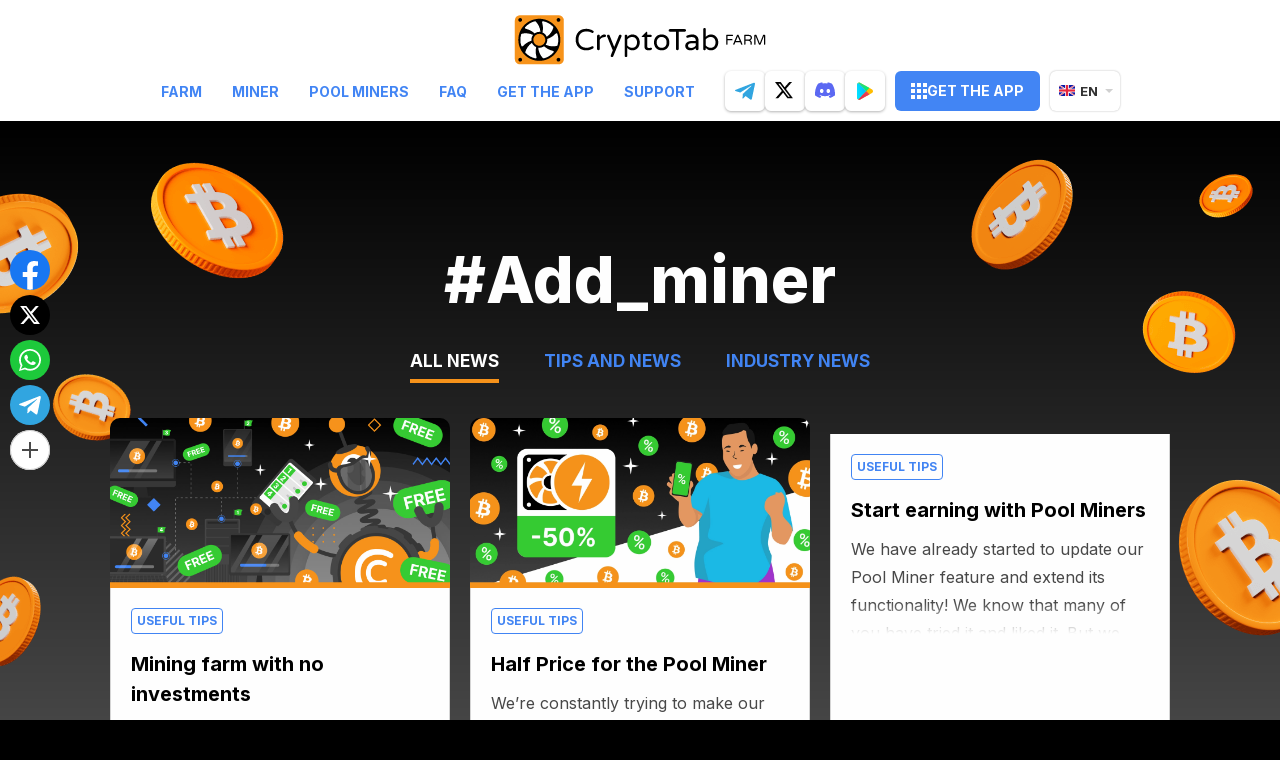

--- FILE ---
content_type: text/html; charset=utf-8
request_url: https://cryptotab.farm/en/news/?tag=add_miner
body_size: 15316
content:




<!DOCTYPE html>
<html lang="en" >
  <head>
    <meta charset="utf-8">
    <meta name="viewport" content="width=device-width, initial-scale=1, maximum-scale=5">
    <meta http-equiv="X-UA-Compatible" content="IE=edge">
    <title>CryptoTab Farm –
Useful Tips</title>
    <link rel="stylesheet" href="/static/ctfarm_landing/styles/style.css?t=9986937599" />
    <link href="/static/ctfarm_landing/images/favicon.ico" rel="icon" type="image/x-icon">
    <link rel="apple-touch-icon" sizes="192x192" href="/static/ctfarm_landing/images/icon-192x192.png">
    <meta name="theme-color" content="#F7931A">
    <script src="https://www.gstatic.com/firebasejs/8.8.0/firebase-app.js"></script>
    <script src="https://www.gstatic.com/firebasejs/8.8.0/firebase-messaging.js"></script>
    <style>
      @import url("../../../static/ctfarm_landing/fonts/inter.css");
      * {
          font-family: 'Inter', sans-serif !important; 
      }
    </style>
    <script> 
        (window.CT = window.CT || {}).share_host = "/share";
        function initShareButtons() {
          function init() {
            window.CT.share('.social-btns');
          }
          if (document.readyState === "complete" || document.readyState === "loaded") {
            init();
          } else {
            document.addEventListener('DOMContentLoaded', init);
          }
        }
    </script>
    <script type="text/javascript" src="/static/django_sharing/share.js" async onload="initShareButtons()"></script>

    <!-- Google tag (gtag.js) -->
    <script async src="https://www.googletagmanager.com/gtag/js?id=AW-670357828"></script>
    <script>
      window.dataLayer = window.dataLayer || [];
      function gtag(){dataLayer.push(arguments);}
      gtag('js', new Date());

      gtag('config', 'AW-670357828');
    </script>
    
<meta
  name="description"
  content="Check the tips on how to manage your CryptoTab Farm like a pro and get the most out of it."
/>
<meta
  name="keywords"
  content="bitcoin, free bitcoin, get free bitcoins, earn bitcoin, mining, cryptotab, referral network, income, cryptocurrency, affiliate, fast, windows, macos, ios, android, application, tool, earnings, mobile, desktop, software, app store, google play, reward, install, miner, income, profit, revenue, utilities, productivity, manage, connection, computer, pc, power"
/>
<meta property="og:type" content="website" />
<meta
  property="og:url"
  content="https://cryptotab.farm/en/news/"
/>
<meta
  property="og:title"
  content="CryptoTab Farm  – Useful Tips"
/>
<meta property="og:image" content="/static/ctfarm_landing/images/meta/ct-farm_og-img_news@2x.png" />
<meta
  property="og:description"
  content="Check the tips on how to manage your CryptoTab Farm like a pro and get the most out of it."
/>
<meta property="og:site_name" content="CryptoTab Farm" />
<link href="https://fonts.googleapis.com/css2?family=Inter:wght@100..900&display=swap" rel="stylesheet">
<link rel="stylesheet" href='/static/ctfarm_landing/styles/pages/news/index.css?t=4' />

    <script src="https://an.cryptotab.farm/static/js/cwa.js?v=2"></script>
<script src="https://js.cryptotab.farm/static/utm-helper.js?v=2"></script>

<script>
  document.addEventListener('DOMContentLoaded', function () {
    const LINKS = {
      DEEP_ANDROID: 'https://link.cryptotab.farm/?link=https%3A%2F%2Fapp.cryptotab.farm&apn=com.cryptofarm',
      GOOGLE_PLAY: 'https://play.google.com/store/apps/details?id=com.cryptofarm&referrer=utm',
      DEEP_ANDROID_PRO: 'https://link.cryptotabfarm.com/?link=https%3A%2F%2Fapp.cryptotabfarm.com&apn=com.ctfarm',
      GOOGLE_PLAY_PRO: 'https://play.google.com/store/apps/details?id=com.ctfarm',
      DEEP_IOS: 'https://link.cryptotabfarm.com/?link=https%3A%2F%2Fapp.cryptotabfarm.com&ibi=com.ctfarm&imv=0&isi=1633191121',
      APP_STORE: 'https://apps.apple.com/app/cryptotab-farm/id1633191121',
      WEB: 'https://app.cryptotab.farm/?ver=1.0.2&action=register&ref='
    };
    const notificationLink = document.querySelector('.js-notification-btn')
    const isMobile = /iPhone|iPod|iPad|Mac/.test(navigator.userAgent) && navigator.maxTouchPoints || navigator.userAgent.match(/Android/i)
    const aid = ''
    const landingName = 'news'

    window.utmHelperInstance = new UtmHelper({
      targetSearchParams: window.location.search,
      utmMedium: landingName,
      utmSource: 'cfl'
    });

    const CWASettings = {
      aid: aid,
      project: 'farm',
      meta: {
        landing_name: landingName,
      },
    }
    if (window.utmHelperInstance.getUtm['utm_campaign']) {
      CWASettings.meta.campaign = window.utmHelperInstance.getUtm['utm_campaign'];
    }
    if (window.utmHelperInstance.getUtm['utm_ref']) {
      CWASettings.aid = CWASettings.meta.ref = window.utmHelperInstance.getUtm['utm_ref'];
    } else {
      aid && (window.utmHelperInstance.updateUtm({ utm_ref: aid }), CWASettings.aid = CWASettings.meta.ref = aid);
    }

    const updateDeeplink = (link) => {
      const deep_url = new URL(link);
      deep_url.searchParams.set('link', window.utmHelperInstance.generateUtmStringWithRef(deep_url.searchParams.get('link')))
      return deep_url.toString();
    }

    function setLinkForElements(selectors, link) {
      document.querySelectorAll(selectors).forEach(linkBtn => linkBtn.href = link);
    }


    function WEBBtnSetLink(link) {
      setLinkForElements('.web-version-btn, .select--web', link);

      if (notificationLink && !isMobile) {
        notificationLink.href = link;
      }
    }

    function APPBtnSetLink(link, params) {
      setLinkForElements('.app-store-btn, .ios-deep, .select--app', link);

      if (notificationLink) {
        notificationLink.href = link;
      }

      if (window.innerWidth < 768 && !/Android|Windows/i.test(navigator.userAgent)) {
        setLinkForElements('.js-detect-os', link);
      }

    }

    function handleInitPromise(data) {
      const { c, u } = data;
      window.utmHelperInstance.updateUtm({ utm_content: `${c}:${u}` });

      const MODIFIED_LINKS_LIST = {
        ANDROID_DEEP: updateDeeplink(LINKS.DEEP_ANDROID),
        ANDROID_GP: window.utmHelperInstance.generateUtmStringWithReferer(LINKS.GOOGLE_PLAY),
        ANDROID_PRO_DEEP: updateDeeplink(LINKS.DEEP_ANDROID_PRO),
        ANDROID_PRO_GP: window.utmHelperInstance.generateUtmStringWithReferer(LINKS.GOOGLE_PLAY_PRO),
        IOS_DEEP: updateDeeplink(LINKS.DEEP_IOS),
        IOS: updateDeeplink(LINKS.DEEP_IOS),
        WEB: window.utmHelperInstance.generateUtmStringWithRef(LINKS.WEB)
      };
      const MODIFIED_LINKS = {
        ANDROID: isMobile ? MODIFIED_LINKS_LIST.ANDROID_DEEP : MODIFIED_LINKS_LIST.ANDROID_GP,
        ANDROID_PRO: isMobile ? MODIFIED_LINKS_LIST.ANDROID_PRO_DEEP : MODIFIED_LINKS_LIST.ANDROID_PRO_GP,
        IOS: isMobile ? MODIFIED_LINKS_LIST.IOS_DEEP : LINKS.APP_STORE,
        WEB: MODIFIED_LINKS_LIST.WEB
      };
      APPBtnSetLink(MODIFIED_LINKS.IOS);
      WEBBtnSetLink(MODIFIED_LINKS.WEB);


      document.querySelectorAll('.download_android').forEach(linkBtn => {
        linkBtn.href = linkBtn.dataset.version === 'pro' ? MODIFIED_LINKS.ANDROID_PRO : MODIFIED_LINKS.ANDROID;
      });

      if (window.innerWidth < 768 && /Android|Windows/i.test(navigator.userAgent)) {
        setLinkForElements('.js-detect-os', MODIFIED_LINKS.ANDROID);
      }
      setLinkForElements('.select--gpay', MODIFIED_LINKS.ANDROID);

      if (notificationLink && document.body.classList.contains('android')) {
        notificationLink.href = MODIFIED_LINKS.ANDROID;
      }

      // js-utm-referrer для обновления ссылок с referrer=
      const referrerLinks = document.querySelectorAll('.js-utm-referrer');
      referrerLinks.forEach(link => {
        if (!link.href) {
          return;
        }

        const objLinks = { ...window.utmHelperInstance.getUtm() };
        delete objLinks.utm_content;

        const arr = Object.entries(objLinks);
        arr.push(['utm_cid', c], ['utm_uid', u]);

        let linkss = window.utmHelperInstance.updateUrlWithUtm({ targetUrl: link.href, utmParams: arr, targetUpdateParam: 'referrer' });

        link.href = linkss
      });

      // js-utm-ref для обновления ссылок с ref=
      const refLinks = document.querySelectorAll('.js-utm-ref');
      refLinks.forEach(link => {
        if (!link.href) {
          return;
        }
        link.href = window.utmHelperInstance.generateUtmStringWithRef(link.href);
      });

      // js-cw-deep для обновления глубоких ссылок 
      const deepLinks = document.querySelectorAll('.js-cw-deep');
      deepLinks?.forEach(link => {
        if (!link.href) {
          return;
        }
        link.href = updateDeeplink(link.href);
      });

      // js-utm-uid для обновления обычных ссылок добавляя utm_cid и utm_uid
      document.querySelectorAll('.js-utm-uid')?.forEach((el) => {
        if (!el.href) {
          return;
        }
        const arr = [['utm_cid', c], ['utm_uid', u]]
        let link = window.utmHelperInstance.updateUrlWithUtm({ targetUrl: el.href, utmParams: arr })
        el.href = link
      })


      // js-utm-query
      document.querySelectorAll('.js-utm-query').forEach((el) => {
        if (!el.href) {
          return;
        }
        const arr = Object.entries(window.utmHelperInstance.getUtm())
        let link = window.utmHelperInstance.updateUrlWithUtm({ targetUrl: el.href, utmParams: arr })
        el.href = link
      })

      // js-utm-uid-no-utm-content обновление обычных ссылок  не добавляя utm_content , добавляя utm_cid и utm_uid
      function updateJSNoUtmContent() {
        const utms = { ...window.utmHelperInstance.getUtm() };
        delete utms.utm_content;

        document.querySelectorAll('.js-utm-uid-no-utm-content')?.forEach((el) => {
          if (!el.href) {
            return;
          }
          const arr = [];
          Object.entries(utms).forEach((u) => {
            arr.push([u[0], u[1]]);
          })
          let link = window.utmHelperInstance.updateUrlWithUtm({ targetUrl: el.href, utmParams: arr })
          el.href = link
        })
      }
      updateJSNoUtmContent();
    }

    CWA.initPromise.then(handleInitPromise, (error) => console.error(error))
    // handleInitPromise({ c: 'c', u: 'u' });
    CWA.init('https://an.cryptotab.farm', CWASettings);
  });
</script>
    <script
  src="https://browser.sentry-cdn.com/6.10.0/bundle.min.js"
  integrity="sha384-nsIkfmMh0uiqg+AwegHcT1SMiPNWnhZmjFDwTshLTxur6ZPNaGT8vwT+vHwI5Jag"
  crossorigin="anonymous"
></script>
<script>
  try {
    Sentry.init({
      dsn: 'https://d9b6fbaca1ab4fa58ecaa99570457801@snt.wcode.pro/82',
      integrations: [Sentry.globalHandlersIntegration({ onerror: true, onunhandledrejection: true })],
      attachStacktrace: true,
      sampleRate: 1,
      ignoreErrors: [
        /messaging\/notifications-blocked/,
        /messaging\/permission-blocked/,
        /messaging\/permission-default/,
      ]
    })

    Sentry.configureScope(function (scope) {
      scope.setTag('version', '0.0.1')
    })

    self.addEventListener('error', function (error) {
      try {
        if (error instanceof ErrorEvent) {
          Sentry.captureException(error.message)
        } else {
          Sentry.captureException(error)
        }
      } catch (e) {
        Sentry.captureException(e)
      }
    })
  } catch (e) {}
</script>
    




<div class="cookies animated fadeInUp" data-anim='fadeInUp'>
  <div class="cookies__inner">
    <p class="cookies__text" >
      We use cookies.
      This helps us run our website and give you a better experience. By using our site, you agree to our <a href="/en/cookie/" target="_top">cookie policy</a>.</p>
    <button class="btn">
      <svg xmlns="http://www.w3.org/2000/svg" width="16" height="16" viewBox="0 0 16 16" fill="none">
        <path fill-rule="evenodd" clip-rule="evenodd" d="M15.4188 0.582221C16.0034 0.954211 16.1757 1.72965 15.8037 2.3142L7.09447 16.0001L0.367455 9.27312C-0.122485 8.78318 -0.122485 7.98883 0.367455 7.49889C0.857395 7.00895 1.65175 7.00895 2.14169 7.49889L6.65692 12.0141L13.6868 0.967106C14.0588 0.38255 14.8343 0.210231 15.4188 0.582221Z" fill="white"/>
      </svg>
      ok
    </button>
  </div>
</div>
<script>
  document.addEventListener('DOMContentLoaded', function() {
    let cookieNote = document.querySelector('.cookies')
    let cookieBtnAccept = cookieNote.querySelector('.btn')


    function setCookie(name, value, days) {
      let expires = "";
      if (days) {
        let date = new Date();
        date.setTime(date.getTime() + (days * 24 * 60 * 60 * 1000));
        expires = "; expires=" + date.toUTCString();
      }
      document.cookie = name + "=" + (value || "") + expires + "; path=/";
    }

    function getCookie(name) {
      let matches = document.cookie.match(new RegExp("(?:^|; )" + name.replace(/([\.$?*|{}\(\)\[\]\\\/\+^])/g, '\\$1') + "=([^;]*)"));
      return matches ? decodeURIComponent(matches[1]) : undefined;
    }


    function checkCookies() {
      if (!getCookie('cookies_policy')) {
        cookieNote.classList.add('cookies-show');
      }

      cookieBtnAccept.addEventListener('click', function () {
        setCookie('cookies_policy', 'true', 365);
        cookieNote.classList.remove('fadeInUp');
        cookieNote.classList.remove('fadeInUp');
        cookieNote.classList.add('fadeOutDown');
        cookieNote.classList.add('fadeOutDown');
        cookieNote.dataset.anim = 'fadeOutDown';
        setTimeout(() => {
          cookieNote.classList.remove('cookies-show');
        }, 1000)
      });
    }


    setTimeout(() => {
      checkCookies();
    }, 3000)
  })


</script>
  </head>
  <body class="page page_en page_white
page_news">
    <div class="container">
      


      







<div class="header header--new" id="header">
  <div class="header__wrapper">
    <div class="header__container animate__animated" data-anim='fadeInDown'>
      <div class="burger"><span></span></div>
      <div class="header__logo">
        <a href="/" class="logo js-anim-logo-new">
        </a>
      </div>
      <div class="header__navbar">
        <nav class="header__menu">
          <a href="/en/" class="js-accept ">FARM</a>
          <a href="/en/miner/" class="js-accept ">MINER</a>
          <a href="/en/pool-miners/" class="js-accept ">Pool Miners</a>
          
          <a href="/en/faq/" class="js-accept ">FAQ</a>
          <a target="_blank" class="js-detect-os"
            >GET THE APP</a
          >
          <a href="/en/feedback/" class="js-accept ">Support</a>
          
          <!-- test -->
          <div class="header__selects">
            <a href="https://play.google.com/store/apps/details?id=com.cryptofarm" class="select select--gpay" target="_blank"></a>
            <a href="https://cryptotabfarm.com/en" class="select select--app" target="_blank"></a>
            <a href="https://app.cryptotab.farm/?ver=1.0.2&action=register" class="select select--web" target="_blank"></a>
             <a href="https://apps.apple.com/app/cryptotab-farm/id1633191121" class="select select--mac" target="_blank"></a>
          </div>
        </nav>
        <div class="social-links-new">
          <a href="https://t.me/CryptoTabChannel" target="_blank" class="social-link-new social-link-new_telegram" aria-label="telegram">
            <svg xmlns="http://www.w3.org/2000/svg" width="20" height="18" viewBox="0 0 20 18" fill="none">
              <path fill-rule="evenodd" clip-rule="evenodd" d="M16.9079 16.6255L19.9264 2.27837C20.0736 1.68367 20 1.23765 19.7055 0.940302C19.411 0.642953 19.1165 0.642953 18.6748 0.791627L0.931827 7.70499C0.563715 7.85366 0.269226 8.00234 0.121981 8.22535C-0.0252632 8.44836 -0.0252632 8.59704 0.0483591 8.74571C0.121981 8.89439 0.342848 9.04306 0.71096 9.1174L5.27554 10.5298L15.8035 3.83945C16.098 3.61644 16.3189 3.61644 16.4661 3.69078C16.5398 3.76512 16.5398 3.83945 16.3925 3.98813L7.85232 11.8679L7.48421 16.6255C7.7787 16.6255 8.07319 16.4768 8.4413 16.1794L10.65 14.0237L15.2146 17.4432C16.1716 17.9635 16.687 17.6662 16.9079 16.6255Z" fill="#31A5E0"/>
            </svg>
          </a>
          <a href="https://twitter.com/CryptoTabnet" target="_blank" class="social-link-new social-link-new_twitter" aria-label="twitter">
            <svg xmlns="http://www.w3.org/2000/svg" width="19" height="17" viewBox="0 0 19 17" fill="none">
              <path d="M14.2033 0.0689697H16.9599L10.9374 6.9523L18.0224 16.319H12.4749L8.12992 10.6381L3.15826 16.319H0.399922L6.84159 8.95647L0.0449219 0.0689697H5.73326L9.66076 5.26147L14.2033 0.0689697ZM13.2358 14.669H14.7633L4.90326 1.6323H3.26409L13.2358 14.669Z" fill="black"/>
              </svg>
          </a>
          <a href="https://discord.gg/cryptotab-community-997079413013352529" target="_blank" class="social-link-new social-link-new_discord" aria-label="discord">
            <svg xmlns="http://www.w3.org/2000/svg" width="20" height="21" viewBox="0 0 20 21" fill="none">
              <path d="M16.9566 3.68974C19.2154 7.10076 20.3309 10.9483 19.9139 15.3777C19.9122 15.3965 19.9026 15.4136 19.8877 15.4249C18.1771 16.715 16.5199 17.4979 14.8859 18.0171C14.8732 18.0211 14.8596 18.0208 14.847 18.0165C14.8343 18.0121 14.8234 18.0038 14.8157 17.9928C14.4382 17.4533 14.0951 16.8845 13.7946 16.2872C13.7774 16.2521 13.7931 16.2096 13.8287 16.1958C14.3734 15.985 14.8914 15.7323 15.3897 15.4332C15.4289 15.4095 15.4314 15.3518 15.3951 15.3241C15.2894 15.2435 15.1846 15.1587 15.0844 15.074C15.0657 15.0582 15.0404 15.0552 15.0191 15.0657C11.7844 16.6 8.24091 16.6 4.96791 15.0657C4.94667 15.056 4.92142 15.0593 4.90317 15.0747C4.80317 15.1595 4.69817 15.2435 4.59342 15.3241C4.55717 15.3518 4.56017 15.4095 4.59967 15.4332C5.09791 15.7267 5.61591 15.985 6.15991 16.1968C6.19517 16.2107 6.21191 16.2521 6.19442 16.2872C5.90042 16.8853 5.55742 17.454 5.17291 17.9935C5.15617 18.0153 5.12867 18.0254 5.10267 18.0171C3.47642 17.4979 1.81917 16.715 0.108676 15.4249C0.0944251 15.4136 0.0841754 15.3957 0.0826754 15.3769C-0.265824 11.5455 0.444425 7.66619 3.03717 3.68897C3.04342 3.67844 3.05292 3.67022 3.06392 3.66535C4.33967 3.06398 5.70642 2.62155 7.13491 2.36888C7.16091 2.36477 7.18691 2.3771 7.20042 2.40072C7.37691 2.72169 7.57866 3.1333 7.71517 3.46968C9.22087 3.23345 10.7502 3.23345 12.2874 3.46968C12.4239 3.14049 12.6187 2.72169 12.7944 2.40072C12.8007 2.389 12.8103 2.37961 12.8221 2.37389C12.8339 2.36818 12.8471 2.36642 12.8599 2.36888C14.2891 2.62232 15.6559 3.06475 16.9306 3.66535C16.9419 3.67022 16.9511 3.67844 16.9566 3.68974ZM8.48066 10.9745C8.49641 9.84186 7.69241 8.90462 6.68317 8.90462C5.68217 8.90462 4.88592 9.83364 4.88592 10.9745C4.88592 12.1151 5.69791 13.0441 6.68317 13.0441C7.68441 13.0441 8.48066 12.1151 8.48066 10.9745ZM15.1262 10.9745C15.1419 9.84186 14.3379 8.90462 13.3289 8.90462C12.3277 8.90462 11.5314 9.83364 11.5314 10.9745C11.5314 12.1151 12.3434 13.0441 13.3289 13.0441C14.3379 13.0441 15.1262 12.1151 15.1262 10.9745Z" fill="#5B68F2"/>
              </svg>
          </a>
          <a href="https://play.google.com/store/apps/details?id=com.cryptofarm" target="_blank" class="js-utm-referrer social-link-new social-link-new_gp not-hover" aria-label="google play">
            <svg width="16" height="18" viewBox="0 0 16 18" fill="none" xmlns="http://www.w3.org/2000/svg">
              <path fill-rule="evenodd" clip-rule="evenodd" d="M14.8932 11.053L3.17648 17.5221C2.14113 18.0937 0.838399 17.7178 0.266758 16.6824C0.0917781 16.3655 0 16.0094 0 15.6474L0 2.70942C0 1.52674 0.958751 0.567993 2.14143 0.567993C2.50344 0.567993 2.85954 0.659767 3.17646 0.834738L14.8932 7.30363C15.9286 7.87526 16.3045 9.17798 15.7329 10.2133C15.5377 10.5668 15.2467 10.8578 14.8932 11.053Z" fill="url(#paint0_linear_4410_2558)"/>
              <path fill-rule="evenodd" clip-rule="evenodd" d="M1.10742 17.523L9.24017 9.02466L12.4774 12.3861L3.17556 17.5219C2.48313 17.9042 1.71491 17.858 1.10742 17.523Z" fill="url(#paint1_linear_4410_2558)"/>
              <path fill-rule="evenodd" clip-rule="evenodd" d="M12.3965 5.92474L3.17705 0.834596C2.51778 0.470607 1.7898 0.495033 1.19727 0.787389L9.24008 9.02683L12.3965 5.92474Z" fill="url(#paint2_linear_4410_2558)"/>
              <path fill-rule="evenodd" clip-rule="evenodd" d="M0 4.83858L0.0147586 2.45248C0.102717 1.69547 0.575104 1.09416 1.19647 0.787506L9.24076 9.0241L1.13762 17.5389C0.477753 17.188 0 16.4993 0 15.6473V4.83858Z" fill="url(#paint3_linear_4410_2558)"/>
              <defs>
              <linearGradient id="paint0_linear_4410_2558" x1="4.88699" y1="0.567993" x2="4.88699" y2="7.26922" gradientUnits="userSpaceOnUse">
              <stop stop-color="#FBDA09"/>
              <stop offset="1" stop-color="#FFBC00"/>
              </linearGradient>
              <linearGradient id="paint1_linear_4410_2558" x1="5.38383" y1="7.73064" x2="0.106367" y2="15.5715" gradientUnits="userSpaceOnUse">
              <stop stop-color="#F2414E"/>
              <stop offset="1" stop-color="#E02554"/>
              </linearGradient>
              <linearGradient id="paint2_linear_4410_2558" x1="-0.0882594" y1="4.95418" x2="5.08443" y2="11.798" gradientUnits="userSpaceOnUse">
              <stop stop-color="#28D781"/>
              <stop offset="1" stop-color="#02F076"/>
              </linearGradient>
              <linearGradient id="paint3_linear_4410_2558" x1="0.896001" y1="16.3878" x2="7.64111" y2="15.3467" gradientUnits="userSpaceOnUse">
              <stop stop-color="#01E2FF"/>
              <stop offset="1" stop-color="#01C4FF"/>
              </linearGradient>
              </defs>
              </svg>
          </a>
        </div>
        <a class="header__btn js-utm-ref" href="https://app.cryptotab.farm/" target="_blank">
          <svg xmlns="http://www.w3.org/2000/svg" width="16" height="16" viewBox="0 0 16 16" fill="none">
            <rect width="4" height="4" fill="white"/>
            <rect y="6" width="4" height="4" fill="white"/>
            <rect y="12" width="4" height="4" fill="white"/>
            <rect x="6" width="4" height="4" fill="white"/>
            <rect x="6" y="6" width="4" height="4" fill="white"/>
            <rect x="6" y="12" width="4" height="4" fill="white"/>
            <rect x="12" width="4" height="4" fill="white"/>
            <rect x="12" y="6" width="4" height="4" fill="white"/>
            <rect x="12" y="12" width="4" height="4" fill="white"/>
            </svg>
          GET THE APP
        </a>
        




  <div class="lang">
    <div class="lang__current"><img data-src="/static/ctfarm_landing/images/lang/en.png" data-srcset="/static/ctfarm_landing/images/lang/en@2x.png 2x" class="lazy" alt=""/>en</div>
    <div class="lang__list">
      
        
      
        
          
            <a class="lang__item" href="/de/news/">
              <img data-src="/static/ctfarm_landing/images/lang/de.png" data-srcset="/static/ctfarm_landing/images/lang/de@2x.png 2x" class="lazy" alt="German"/>de
            </a>
          
        
      
        
          
            <a class="lang__item" href="/fr/news/">
              <img data-src="/static/ctfarm_landing/images/lang/fr.png" data-srcset="/static/ctfarm_landing/images/lang/fr@2x.png 2x" class="lazy" alt="France"/>fr
            </a>
          
        
      
        
          
            <a class="lang__item" href="/es/news/">
              <img data-src="/static/ctfarm_landing/images/lang/es.png" data-srcset="/static/ctfarm_landing/images/lang/es@2x.png 2x" class="lazy" alt="Spanish"/>es
            </a>
          
        
      
        
          
            <a class="lang__item" href="/it/news/">
              <img data-src="/static/ctfarm_landing/images/lang/it.png" data-srcset="/static/ctfarm_landing/images/lang/it@2x.png 2x" class="lazy" alt="Italian"/>it
            </a>
          
        
      
        
          
            <a class="lang__item" href="/ru/news/">
              <img data-src="/static/ctfarm_landing/images/lang/ru.png" data-srcset="/static/ctfarm_landing/images/lang/ru@2x.png 2x" class="lazy" alt="Russian"/>ru
            </a>
          
        
      
        
          
            <a class="lang__item" href="/pt/news/">
              <img data-src="/static/ctfarm_landing/images/lang/pt.png" data-srcset="/static/ctfarm_landing/images/lang/pt@2x.png 2x" class="lazy" alt="Portuguese"/>pt
            </a>
          
        
      
    </div>
  </div>

      </div>
    </div>
  </div>
</div>

<div class="news news--second news--block-page">
  <div class="news__heading">
    <img src="/static/ctfarm_landing/images/news-btc-left-mob.png" alt="" srcset="/static/ctfarm_landing/images/news-btc-left-mob%402x.png 2x" class="news__btc-left-mob animate__animated" data-anim='fadeIn' alt="btc">
    <img src="/static/ctfarm_landing/images/news-btc-right-mob.png" alt="" srcset="/static/ctfarm_landing/images/news-btc-right-mob%402x.png 2x" class="news__btc-right-mob animate__animated" data-anim='fadeIn' alt="btc">
    <img src="/static/ctfarm_landing/images/news-btc-desk.png" alt="" srcset="/static/ctfarm_landing/images/news-btc-desk%402x.png 2x" class="news__btc-desk animate__animated" data-anim='fadeIn' alt="btc">
  </div>
  <div class="container-new">
    <img src="/static/ctfarm_landing/images/bg-waves.svg" class="news__waves" alt="waves">
    
    <h1 class="news__tag animate__animated" data-anim='fadeIn'>#add_miner</h1>
    

    <div class="news__tabs animate__animated" data-anim='fadeIn'>
      <a href="/en/news/" target="_top" class="news__tab-link active">
        <span>All news</span>
      </a>
      <a href="/en/useful/" target="_top" class="news__tab-link">
        <span>Tips and News</span>
      </a>
      <a href="/en/industry/" target="_top" class="news__tab-link">
        <span>Industry News</span>
      </a>
    </div>

    <div class="news-block" id="news-block">
       
      <div class="news-block__item animate__animated" data-anim='fadeIn'>
        <div>       
          <a href="/en/news/mining-farm-with-no-investments/" target="_top" class="news__block-img">
            <img
                    data-src="https://cdn.ctmedia.online/media/messaging/News/ctb-farm_discount@2x.jpg"
                    width="340"
                    alt="Mining farm with no investments"
                    class="lazy"
            />
          </a>
          <div class="news-block__info">
            
            <span class="news-block__category news-block__category--blue"
            >USEFUL TIPS</span
            >
            
           
            <h3 class="news-block__title">
              <a href="/en/news/mining-farm-with-no-investments/" target="_top">
                Mining farm with no investments
              </a>
            </h3>
            <div class="news-block__desc">From this day on, you will no longer need a subscription to connect your hardware to the farm — now easily earn money on mining without investments!</div>
          </div>
        </div>
        <div class="news-block__footer">
          <div class="news-block__tags">
            
            <a class="news-list-item__tag" href="/en/news/?tag=farm_dashboard">#farm_dashboard</a>
            
            <a class="news-list-item__tag" href="/en/news/?tag=announcement">#announcement</a>
            
            <a class="news-list-item__tag" href="/en/news/?tag=farm_managing">#farm_managing</a>
            
            <a class="news-list-item__tag" href="/en/news/?tag=add_miner">#add_miner</a>
            
          </div>
          <a class="news-block__link" href="/en/news/mining-farm-with-no-investments/" target="_top">
              <div class="news-block__date">
              <span>Published:</span>
              16.03.2022 
            </div>
          </a>
        </div>
      </div>
        
      <div class="news-block__item animate__animated" data-anim='fadeIn'>
        <div>       
          <a href="/en/news/half-price-for-the-pool-miner/" target="_top" class="news__block-img">
            <img
                    data-src="https://cdn.ctmedia.online/media/messaging/News/ct-farm_post_discount-2@2x.webp"
                    width="340"
                    alt="Half Price for the Pool Miner"
                    class="lazy"
            />
          </a>
          <div class="news-block__info">
            
            <span class="news-block__category news-block__category--blue"
            >USEFUL TIPS</span
            >
            
           
            <h3 class="news-block__title">
              <a href="/en/news/half-price-for-the-pool-miner/" target="_top">
                Half Price for the Pool Miner
              </a>
            </h3>
            <div class="news-block__desc">We’re constantly trying to make our products available to everyone so that all our users get acquainted with the world of cryptocurrency easily as well as at a minimal cost. And due to the Bitcoin price fluctuation, we decided to make everything even more accessible: we minimized the Pool Miner prices so you can maximize your profit! Yes, now our prices for Pool Miners have been reduced and your discount will reach <b>–50%</b>!  This is the best time to learn how to mine and of course, <a href="https://cryptotab.farm/news/share-your-promo-code-—-get-profit/" target="_blank">introduce Pool Miners to your friends</a>!</div>
          </div>
        </div>
        <div class="news-block__footer">
          <div class="news-block__tags">
            
            <a class="news-list-item__tag" href="/en/news/?tag=pool_miner">#pool_miner</a>
            
            <a class="news-list-item__tag" href="/en/news/?tag=add_miner">#add_miner</a>
            
            <a class="news-list-item__tag" href="/en/news/?tag=farm_managing">#farm_managing</a>
            
            <a class="news-list-item__tag" href="/en/news/?tag=farm_dashboard">#farm_dashboard</a>
            
            <a class="news-list-item__tag" href="/en/news/?tag=announcement">#announcement</a>
            
          </div>
          <a class="news-block__link" href="/en/news/half-price-for-the-pool-miner/" target="_top">
              <div class="news-block__date">
              <span>Published:</span>
              04.03.2022 
            </div>
          </a>
        </div>
      </div>
        
      <div class="news-block__item animate__animated" data-anim='fadeIn'>
        <div>       
          <a href="/en/news/start-earning-with-pool-miners/" target="_top" class="news__block-img">
            <img
                    data-src="https://cdn.ctmedia.online/media/messaging/News/ct-farm_email_pool-miner@2x.jpg"
                    width="340"
                    alt="Start earning with Pool Miners"
                    class="lazy"
            />
          </a>
          <div class="news-block__info">
            
            <span class="news-block__category news-block__category--blue"
            >USEFUL TIPS</span
            >
            
           
            <h3 class="news-block__title">
              <a href="/en/news/start-earning-with-pool-miners/" target="_top">
                Start earning with Pool Miners
              </a>
            </h3>
            <div class="news-block__desc">We have already started to update our Pool Miner feature and extend its functionality! We know that many of you have tried it and liked it. But we also receive many questions from you. So let's take a closer look at what Pool Miners are and how to start working with them and earning from day one.</div>
          </div>
        </div>
        <div class="news-block__footer">
          <div class="news-block__tags">
            
            <a class="news-list-item__tag" href="/en/news/?tag=pool_miner">#pool_miner</a>
            
            <a class="news-list-item__tag" href="/en/news/?tag=add_miner">#add_miner</a>
            
            <a class="news-list-item__tag" href="/en/news/?tag=farm_managing">#farm_managing</a>
            
            <a class="news-list-item__tag" href="/en/news/?tag=farm_dashboard">#farm_dashboard</a>
            
          </div>
          <a class="news-block__link" href="/en/news/start-earning-with-pool-miners/" target="_top">
              <div class="news-block__date">
              <span>Published:</span>
              20.12.2021 
            </div>
          </a>
        </div>
      </div>
        
      <div class="news-block__item animate__animated" data-anim='fadeIn'>
        <div>       
          <a href="/en/news/pool-miner-launched-on-ios!/" target="_top" class="news__block-img">
            <img
                    data-src="https://cdn.ctmedia.online/media/messaging/News/ct-farm_news_pool-miner-ios@2x.webp"
                    width="340"
                    alt="Pool Miner launched on iOS!"
                    class="lazy"
            />
          </a>
          <div class="news-block__info">
            
            <span class="news-block__category news-block__category--blue"
            >USEFUL TIPS</span
            >
            
           
            <h3 class="news-block__title">
              <a href="/en/news/pool-miner-launched-on-ios!/" target="_top">
                Pool Miner launched on iOS!
              </a>
            </h3>
            <div class="news-block__desc">Whether you are an absolute newbie or an experienced user, this news is for you! Now you no longer have to install the miner on your computer or even own a PC to mine efficiently. How come? Because we launched the Pool Miner feature on iOS!</div>
          </div>
        </div>
        <div class="news-block__footer">
          <div class="news-block__tags">
            
            <a class="news-list-item__tag" href="/en/news/?tag=pool_miner">#pool_miner</a>
            
            <a class="news-list-item__tag" href="/en/news/?tag=release">#release</a>
            
            <a class="news-list-item__tag" href="/en/news/?tag=add_miner">#add_miner</a>
            
          </div>
          <a class="news-block__link" href="/en/news/pool-miner-launched-on-ios!/" target="_top">
              <div class="news-block__date">
              <span>Published:</span>
              15.11.2021 
            </div>
          </a>
        </div>
      </div>
        
      <div class="news-block__item animate__animated" data-anim='fadeIn'>
        <div>       
          <a href="/en/news/we-launched-a-pool-miner-on-android!/" target="_top" class="news__block-img">
            <img
                    data-src="https://cdn.ctmedia.online/media/messaging/News/ct-farm_news_pool-miner-android@2x.webp"
                    width="340"
                    alt="We launched a Pool Miner on Android!"
                    class="lazy"
            />
          </a>
          <div class="news-block__info">
            
            <span class="news-block__category news-block__category--blue"
            >USEFUL TIPS</span
            >
            
           
            <h3 class="news-block__title">
              <a href="/en/news/we-launched-a-pool-miner-on-android!/" target="_top">
                We launched a Pool Miner on Android!
              </a>
            </h3>
            <div class="news-block__desc">Don’t have your own PC but want to mine? Want to try mining without installing a worker on your computer? Prefer to first find the miner’s configuration that suits your needs, before buying expensive hardware? Now you can do it all! That’s right, you don't need to install a miner on your own computer to start earning.</div>
          </div>
        </div>
        <div class="news-block__footer">
          <div class="news-block__tags">
            
            <a class="news-list-item__tag" href="/en/news/?tag=pool_miner">#pool_miner</a>
            
            <a class="news-list-item__tag" href="/en/news/?tag=release">#release</a>
            
            <a class="news-list-item__tag" href="/en/news/?tag=add_miner">#add_miner</a>
            
          </div>
          <a class="news-block__link" href="/en/news/we-launched-a-pool-miner-on-android!/" target="_top">
              <div class="news-block__date">
              <span>Published:</span>
              28.10.2021 
            </div>
          </a>
        </div>
      </div>
        
      <div class="news-block__item animate__animated" data-anim='fadeIn'>
        <div>       
          <a href="/en/news/how-to-add-miners-using-a-qr-code/" target="_top" class="news__block-img">
            <img
                    data-src="https://cdn.ctmedia.online/media/messaging/News/5.jpg"
                    width="340"
                    alt="How to add miners using a QR code?"
                    class="lazy"
            />
          </a>
          <div class="news-block__info">
            
            <span class="news-block__category news-block__category--blue"
            >USEFUL TIPS</span
            >
            
           
            <h3 class="news-block__title">
              <a href="/en/news/how-to-add-miners-using-a-qr-code/" target="_top">
                How to add miners using a QR code?
              </a>
            </h3>
            <div class="news-block__desc">You can start mining with your computer for free and connect it to your farm later at any time. If you want to connect a computer to your farm dashboard via QR code, read the instruction below</div>
          </div>
        </div>
        <div class="news-block__footer">
          <div class="news-block__tags">
            
            <a class="news-list-item__tag" href="/en/news/?tag=add_miner">#add_miner</a>
            
            <a class="news-list-item__tag" href="/en/news/?tag=farm_desktop">#farm_desktop</a>
            
            <a class="news-list-item__tag" href="/en/news/?tag=farm_qrcode">#farm_qrcode</a>
            
          </div>
          <a class="news-block__link" href="/en/news/how-to-add-miners-using-a-qr-code/" target="_top">
              <div class="news-block__date">
              <span>Published:</span>
              29.07.2021 
            </div>
          </a>
        </div>
      </div>
        
      <div class="news-block__item animate__animated" data-anim='fadeIn'>
        <div>       
          <a href="/en/news/how-to-add-miners-after-i-installed-cryptotab-farm-app/" target="_top" class="news__block-img">
            <img
                    data-src="https://cdn.ctmedia.online/media/messaging/News/4.jpg"
                    width="340"
                    alt="How to add miners after I installed CryptoTab Farm app?"
                    class="lazy"
            />
          </a>
          <div class="news-block__info">
            
            <span class="news-block__category news-block__category--blue"
            >USEFUL TIPS</span
            >
            
           
            <h3 class="news-block__title">
              <a href="/en/news/how-to-add-miners-after-i-installed-cryptotab-farm-app/" target="_top">
                How to add miners after I installed CryptoTab Farm app?
              </a>
            </h3>
            <div class="news-block__desc">With CryptoTab Farm you can have an unlimited number of miners added to your farm. Don’t know where to start and how to connect your computer? Don’t worry, we will explain everything.</div>
          </div>
        </div>
        <div class="news-block__footer">
          <div class="news-block__tags">
            
            <a class="news-list-item__tag" href="/en/news/?tag=add_miner">#add_miner</a>
            
            <a class="news-list-item__tag" href="/en/news/?tag=farm_dashboard">#farm_dashboard</a>
            
            <a class="news-list-item__tag" href="/en/news/?tag=farm_desktop">#farm_desktop</a>
            
          </div>
          <a class="news-block__link" href="/en/news/how-to-add-miners-after-i-installed-cryptotab-farm-app/" target="_top">
              <div class="news-block__date">
              <span>Published:</span>
              28.07.2021 
            </div>
          </a>
        </div>
      </div>
        
      <div class="news-block__item animate__animated" data-anim='fadeIn'>
        <div>       
          <a href="/en/news/not-sure-about-the-app-try-desktop-first/" target="_top" class="news__block-img">
            <img
                    data-src="https://cdn.ctmedia.online/media/messaging/News/2.jpg"
                    width="340"
                    alt="Not sure about the app? Try desktop first!"
                    class="lazy"
            />
          </a>
          <div class="news-block__info">
            
            <span class="news-block__category news-block__category--blue"
            >USEFUL TIPS</span
            >
            
           
            <h3 class="news-block__title">
              <a href="/en/news/not-sure-about-the-app-try-desktop-first/" target="_top">
                Not sure about the app? Try desktop first!
              </a>
            </h3>
            <div class="news-block__desc">One more tip for those who are not ready to use the CryptoTab Farm app on mobile.</div>
          </div>
        </div>
        <div class="news-block__footer">
          <div class="news-block__tags">
            
            <a class="news-list-item__tag" href="/en/news/?tag=farm_app">#farm_app</a>
            
            <a class="news-list-item__tag" href="/en/news/?tag=add_miner">#add_miner</a>
            
            <a class="news-list-item__tag" href="/en/news/?tag=farm_desktop">#farm_desktop</a>
            
          </div>
          <a class="news-block__link" href="/en/news/not-sure-about-the-app-try-desktop-first/" target="_top">
              <div class="news-block__date">
              <span>Published:</span>
              08.07.2021 
            </div>
          </a>
        </div>
      </div>
       
    </div>

    <ul class="pagination animate__animated" data-anim='fadeInUp'>
      

      

      
    </ul>
    
    <a href="/en/news/" class="btn news__back animate__animated" data-anim='fadeInUp'>
      <svg xmlns="http://www.w3.org/2000/svg" width="20" height="14" viewBox="0 0 20 14" fill="none">
        <path fill-rule="evenodd" clip-rule="evenodd" d="M0 7L6.70711 13.7071C7.09763 14.0976 7.7308 14.0976 8.12132 13.7071C8.51184 13.3166 8.51184 12.6834 8.12132 12.2929L3.82843 8L19 8C19.5523 8 20 7.55228 20 7C20 6.44771 19.5523 6 19 6L3.82843 6L8.12132 1.70711C8.51184 1.31658 8.51184 0.683417 8.12132 0.292893C7.7308 -0.0976311 7.09763 -0.0976311 6.70711 0.292893L0 7Z" fill="currentColor"/>
        </svg>
        <span>Back</span>
    </a>
    
  </div>
</div>

<script>
  document.addEventListener('DOMContentLoaded', () => {
    const animElements = document.querySelectorAll('.animate__animated')
    const options = {
          root: null,
          rootMargin: '0px',
          thresholds: 0.5
      }

      const observer = new IntersectionObserver((entries, observer) => {
          entries.forEach(entry => {
              if (entry.isIntersecting) {
                  let element = entry.target;
                  element.classList.add(`${element.dataset.anim}`);
                  element.classList.add('animated')
              }
          })
      }, options)

      animElements.forEach(item => observer.observe(item));
  })
</script>


    </div>
    
    
    <!-- ------------------------- STICKY-SHARING START ------------------------- -->
    
    <div class="sticky-sharing">
      <div class="social-btns"

           data-size="s"
           data-limit="4"
           data-description="Build a mining farm and boost your income"
           data-hashtags=""
      ></div>
    </div>
    
    
    <!-- ------------------------- STICKY-SHARING END ------------------------- -->

      <!-- ---------------------------- FOOTER START ------------------------- -->
      
        
           

<footer class="footer">
  <div class="footer__content">
    <div class="footer__logo">
      <img data-src="/static/ctfarm_landing/images/ct-farm_logo_white.svg" alt="Cryptotab Logo" width="206"
        class="lazy" />
    </div>
    <div class="footer__menu">
      <div class="menu">
        <div class="menu__label">
          General
        </div>
        <div class="menu__item">
          <a target="_top" href="/en/">Overview Farm</a>
        </div>
        <div class="menu__item">
          <a target="_top" href="/en/qr_code/">Overview Miner</a>
        </div>
        <div class="menu__item">
          <a target="_top" href="/en/faq/">FAQ Farm</a>
        </div>
        <div class="menu__item">
          <a target="_top" class='js-utm-uid js-utm-uid-no-utm-content' href="https://cryptobrowser.site/en/cryptotab/">CryptoTab</a>
        </div>
        <div class="menu__item">
          <a target="_top" href="https://cryptobrowser.site/en/affiliate/">Affiliate Program</a>
        </div>
        <div class="menu__item">
          <a target="_top" href="/en/news/">Useful Tips</a>
        </div>
      </div>
      <div class="menu">
        <div class="menu__label">
          Additional
        </div>
        <div class="menu__item">
          <a target="_top" href="/en/terms/">Terms of Use</a>
        </div>
        <div class="menu__item">
          <a target="_top" href="/en/terms/affiliate">Affiliate Terms Of Use</a>
        </div>
        <div class="menu__item">
          <a target="_top" href="/en/privacy/">Privacy Policy</a>
        </div>
        <div class="menu__item">
          <a target='_top' href="/en/cookie/">Cookie Policy</a>
        </div>
        <div class="menu__item">
          <a target="_blank" href="https://docs.google.com/forms/d/e/1FAIpQLSdl5hATDzld10NzUeKvUtzauFfnh14cLE4X9rNVTVOfS-Ts5A/viewform">Advertise</a>
        </div>
        <div class="menu__item">
          <a target="_top" href="/en/tutorial_demo/">Tutorial Demo</a>
          <span>/</span>
          <a target="_top" href="/en/tutorial_real/">Real</a>
        </div>
      </div>
      <ul class="menu">
        <li class="menu__label">
          CryptoTab Family
        </li>
        <li class="menu__item">
          <a class="js-utm-referrer" target="_top" href="https://play.google.com/store/apps/details?id=pro.cryptotab.android">CryptoTab <b>for Android</b></a>
        </li>

        <li class="menu__item">
          <a class="js-utm-uid js-utm-uid-no-utm-content" href="https://cryptobrowser.site/en/">CryptoTab <b>Browser</b></a>
        </li>

        
          
          
        <li class="menu__item">
          <a class="js-utm-uid js-utm-uid-no-utm-content" href="https://pool.cryptobrowser.site/landing/?utm_source=cryptotab-farm" target="_blank">CryptoTab <b>Pool</b></a>
        </li>
        <li class="menu__item">
          <a target="_blank" href="https://ctags.app/?utm_source=cryptotab-farm">CTags</a><span
            class="bonus bonus_red">New</span>
        </li>
        <li class="menu__item">
          <a class='js-utm-query' target="_blank" href="https://ct-vpn.com/en/landing_full/">CT VPN</a>
        </li>
        <li class="menu__item">
          <a target="_blank" href="https://cb.click">CB.click</a>
        </li>
        <li class="menu__item">
          <a target="_blank" href="https://start.cryptobrowser.site/en/">CryptoTab
            <b>START</b></a><span class="bonus bonus_blue">Bonus</span>
        </li>
        <li class="menu__item">
          <a target="_blank" href="https://ctabs.net/">CTabs</a><span class="bonus bonus_blue">Bonus</span>
        </li>
      </ul>
      <div class="menu">
        <div class="menu__label">
          Stay Connected
        </div>
        <div class="menu__item menu__item_join">
          <div class="social-links">
            <a href="https://discord.gg/cryptotab-community-997079413013352529" target="_blank"
              class="social-link social-link_discord" aria-label="Discord link">
              <svg width="23" height="17" viewBox="0 0 23 17" fill="none" xmlns="http://www.w3.org/2000/svg">
                <path fill="currentColor"
                  d="M4.15368 1.25275C5.44822 0.539259 6.88632 0.0507577 8.36344 0.00504094L8.56002 0.250576C7.25348 0.643534 5.97894 1.16131 4.80345 1.86967C4.31725 2.17736 3.82305 2.48453 3.40187 2.88263C4.46231 2.33865 5.54626 1.82087 6.69725 1.51061C7.3175 1.33083 7.94477 1.16542 8.58653 1.08991C10.1237 0.868008 11.6878 0.769897 13.2345 0.947627C14.3394 1.07736 15.4291 1.31876 16.4878 1.66831C17.4141 1.98598 18.3133 2.3813 19.1765 2.85026C18.9469 2.61141 18.6742 2.4234 18.4041 2.23797C17.1631 1.38784 15.777 0.782225 14.3554 0.329681C14.4835 0.207427 14.5675 -0.0339981 14.7786 0.00401357C16.6444 0.126267 18.4381 0.876227 19.9543 1.98216C20.0628 2.05459 20.1859 2.12393 20.2324 2.25697C21.1728 4.19454 21.8701 6.25334 22.3488 8.36041C22.7449 10.1316 22.973 11.9443 22.9985 13.7622C23.0025 13.8531 23.0025 13.9512 22.94 14.0247C21.9341 15.4681 20.3444 16.4035 18.6747 16.7851C18.1153 16.913 17.545 16.9849 16.972 16.9998C16.5323 16.4568 16.0996 15.9078 15.674 15.353C16.2717 15.1928 16.8375 14.9323 17.3792 14.6313C18.0885 14.2044 18.7563 13.6651 19.2255 12.9639C18.5532 13.4067 17.8504 13.8043 17.1016 14.095C16.6235 14.2992 16.137 14.4821 15.6435 14.6431C14.7966 14.9205 13.9163 15.0705 13.0354 15.1773C12.019 15.2904 10.9915 15.257 9.97711 15.1383C8.92317 15.0222 7.89124 14.7489 6.88582 14.4099C6.05648 14.1002 5.21563 13.7945 4.46681 13.306C4.27523 13.1817 4.08415 13.0574 3.88657 12.9434C4.1827 13.4129 4.59887 13.7858 5.01905 14.1346C5.70583 14.6714 6.49616 15.0597 7.32101 15.3145C6.94955 15.7997 6.57169 16.2797 6.18753 16.7543C6.0975 16.8504 6.03897 17.0317 5.8784 16.9952C5.0846 16.9629 4.29845 16.8228 3.54043 16.5786C2.49899 16.2088 1.50658 15.6468 0.725753 14.8399C0.45364 14.563 0.186528 14.2666 0.000450617 13.9204C-0.0190575 10.9036 0.596199 7.9089 1.58261 5.076C1.93576 4.07742 2.33392 3.09169 2.82013 2.15373C3.2243 1.79981 3.69149 1.52191 4.15368 1.25275M7.58712 7.5632C6.88883 7.64384 6.27957 8.1493 6.00546 8.80525C5.56277 9.78688 5.8654 11.0762 6.74426 11.6936C7.18845 12.0085 7.76819 12.122 8.29041 11.971C8.86415 11.8267 9.33535 11.3787 9.58895 10.8399C10.0156 9.95125 9.84506 8.78984 9.14377 8.09896C8.73209 7.70446 8.15035 7.48204 7.58712 7.5632M14.6561 7.58066C13.6807 7.76764 12.9804 8.758 12.9929 9.75709C12.9809 10.5451 13.363 11.3464 14.0283 11.7589C14.4695 12.0475 15.0352 12.1092 15.5334 11.9556C16.0872 11.7974 16.5389 11.3556 16.7825 10.8291C17.2251 9.904 17.002 8.67838 16.2277 8.01163C16.0128 7.8255 15.7604 7.69037 15.4888 7.61587C15.2171 7.54138 14.9328 7.52935 14.6561 7.58066V7.58066Z" />
              </svg>
            </a>
            <a href="https://www.facebook.com/CryptoTabFarm" target="_blank" class="social-link social-link_fb"
              aria-label="Facebook link">
              <i></i>
              <svg width="20" height="20" viewBox="0 0 19 20" fill="none" xmlns="http://www.w3.org/2000/svg">
                <g clip-path="url(#clip0_315_2045)">
                  <path fill-rule="evenodd" clip-rule="evenodd"
                    d="M9.75668 0C15.1451 0 19.5133 4.3682 19.5133 9.75668C19.5133 14.6265 15.9455 18.6629 11.2812 19.3948C10.7844 19.4727 10.2751 19.5136 9.75644 19.5136C9.23781 19.5136 8.72868 19.473 8.23195 19.3951C3.56776 18.663 0 14.6264 0 9.75668C0 4.3682 4.3682 0 9.75668 0Z"
                    fill="currentColor" />
                  <path fill-rule="evenodd" clip-rule="evenodd"
                    d="M13.5535 12.5773L13.9861 9.757H11.2802V7.9268C11.2802 7.15524 11.6582 6.40314 12.8702 6.40314H14.1004V4.00208C14.1004 4.00208 12.9839 3.81152 11.9164 3.81152C9.68781 3.81152 8.23117 5.16222 8.23117 7.60748V9.757H5.75391V12.5773H8.23117V19.3951C8.72791 19.4731 9.23703 19.5137 9.75566 19.5137C10.2743 19.5137 10.7834 19.4731 11.2802 19.3951V12.5773H13.5535Z"
                    fill="#000" id="social-link_fb-icon" />
                </g>
                <defs>
                  <clipPath id="clip0_315_2045">
                    <rect width="20" height="20" fill="white" />
                  </clipPath>
                </defs>
              </svg>

            </a>
            <a href="https://t.me/CryptoTabChannel" target="_blank" class="social-link social-link_telegram"
              aria-label="Telegram link">
              <svg width="21px" height="17px" viewBox="0 0 21 17" version="1.1" xmlns="http://www.w3.org/2000/svg"
                xmlns:xlink="http://www.w3.org/1999/xlink">
                <defs></defs>
                <g id="Page-1" stroke="none" stroke-width="1" fill="none" fill-rule="evenodd">
                  <g id="getcryptotab--chat-icons" transform="translate(-771.000000, -49.000000)">
                    <g id="first" transform="translate(-100.000000, -61.000000)">
                      <g id="social" transform="translate(726.000000, 109.000000)">
                        <path fill="currentColor"
                          d="M161.907864,16.9314884 L164.926378,2.58440214 C165.073622,1.98970427 165,1.54368086 164.705511,1.24633193 C164.411022,0.948982988 164.116533,0.948982988 163.674799,1.09765746 L145.931827,8.01102025 C145.563715,8.15969472 145.269226,8.30836919 145.121981,8.53138089 C144.974737,8.7543926 144.974737,8.90306707 145.048359,9.05174153 C145.121981,9.200416 145.342848,9.34909047 145.71096,9.42342771 L150.275542,10.8358352 L160.803529,4.14548407 C161.098019,3.92247236 161.318885,3.92247236 161.46613,3.9968096 C161.539752,4.07114683 161.539752,4.14548407 161.392508,4.29415853 L152.852322,12.1739054 L152.484211,16.9314884 C152.7787,16.9314884 153.073189,16.7828139 153.4413,16.485465 L155.649969,14.3296852 L160.214551,17.749198 C161.171641,18.2695586 161.686997,17.9722097 161.907864,16.9314884 Z"
                          id="Path"></path>
                      </g>
                    </g>
                  </g>
                </g>
              </svg>
            </a>
            <a href="https://twitter.com/CryptoTabnet" target="_blank" class="social-link social-link_twitter"
              aria-label="Twitter link">
              <svg xmlns="http://www.w3.org/2000/svg" width="19" height="17" viewBox="0 0 17 17" fill="none">
                <path
                  d="M14.2033 0.0689697H16.9599L10.9374 6.9523L18.0224 16.319H12.4749L8.12992 10.6381L3.15826 16.319H0.399922L6.84159 8.95647L0.0449219 0.0689697H5.73326L9.66076 5.26147L14.2033 0.0689697ZM13.2358 14.669H14.7633L4.90326 1.6323H3.26409L13.2358 14.669Z"
                  fill="currentColor"></path>
              </svg>
            </a>

            <a href="https://www.instagram.com/officialcryptotab/" target="_blank"
              class="social-link social-link_instagram" aria-label="Instagram link">
              <svg width="20px" height="20px" viewBox="0 0 20 20" version="1.1" xmlns="http://www.w3.org/2000/svg"
                xmlns:xlink="http://www.w3.org/1999/xlink">
                <g id="Page-1" stroke="none" stroke-width="1" fill="none" fill-rule="evenodd">
                  <g id="ctb_instagram-youtube" transform="translate(-1110.000000, -51.000000)" fill="#494949"
                    fill-rule="nonzero">
                    <g id="head" transform="translate(40.000000, 30.000000)">
                      <g id="social" transform="translate(882.000000, 20.000000)">
                        <g id="instagram" transform="translate(188.000000, 1.000000)">
                          <path fill="currentColor"
                            d="M1.91145833,5.79828774 L1.91145833,14.1841341 C1.91145833,16.3253435 3.62515745,18.0595703 5.74047844,18.0595703 L14.1241049,18.0595703 C16.2379466,18.0595703 17.953125,16.3238517 17.953125,14.1841341 L17.953125,5.79828774 C17.953125,3.65707835 16.2394259,1.92285156 14.1241049,1.92285156 L5.74047844,1.92285156 C3.62663676,1.92285156 1.91145833,3.65857021 1.91145833,5.79828774 Z M0.0885416667,5.79828774 C0.0885416667,2.6390024 2.62007905,0.0771484375 5.74047844,0.0771484375 L14.1241049,0.0771484375 C17.2459848,0.0771484375 19.7760417,2.63751176 19.7760417,5.79828774 L19.7760417,14.1841341 C19.7760417,17.3434195 17.2445043,19.9052734 14.1241049,19.9052734 L5.74047844,19.9052734 C2.61859853,19.9052734 0.0885416667,17.3449101 0.0885416667,14.1841341 L0.0885416667,5.79828774 Z M9.95833333,15.3173828 C7.09623268,15.3173828 4.77604167,12.9681894 4.77604167,10.0703125 C4.77604167,7.17243559 7.09623268,4.82324219 9.95833333,4.82324219 C12.820434,4.82324219 15.140625,7.17243559 15.140625,10.0703125 C15.140625,12.9681894 12.820434,15.3173828 9.95833333,15.3173828 Z M9.95833333,13.4716797 C11.8136649,13.4716797 13.3177083,11.9488357 13.3177083,10.0703125 C13.3177083,8.19178927 11.8136649,6.66894531 9.95833333,6.66894531 C8.10300175,6.66894531 6.59895833,8.19178927 6.59895833,10.0703125 C6.59895833,11.9488357 8.10300175,13.4716797 9.95833333,13.4716797 Z M15.1927083,5.95703125 C14.5023524,5.95703125 13.9427083,5.39039164 13.9427083,4.69140625 C13.9427083,3.99242086 14.5023524,3.42578125 15.1927083,3.42578125 C15.8830643,3.42578125 16.4427083,3.99242086 16.4427083,4.69140625 C16.4427083,5.39039164 15.8830643,5.95703125 15.1927083,5.95703125 Z"
                            id="instagram_up"></path>
                        </g>
                      </g>
                    </g>
                  </g>
                </g>
              </svg>
            </a>
            <a href="https://www.youtube.com/c/CryptoTabBrowser" target="_blank" class="social-link social-link_youtube"
              aria-label="youtube">
              <svg width="20px" height="14px" viewBox="0 0 20 14" version="1.1" xmlns="http://www.w3.org/2000/svg"
                xmlns:xlink="http://www.w3.org/1999/xlink">
                <g id="Page-1" stroke="none" stroke-width="1" fill="none" fill-rule="evenodd">
                  <g id="ctb_instagram-youtube" transform="translate(-1038.000000, -702.000000)" fill="#FFFFFF">
                    <g id="footer" transform="translate(0.000000, 570.000000)">
                      <g id="Group" transform="translate(897.000000, 95.000000)">
                        <g id="social" transform="translate(3.000000, 34.000000)">
                          <g id="youtube_icon" transform="translate(138.000000, 3.000000)">
                            <path
                              d="M9.98451161,0 C14.7021717,0 16.9409606,0.2252828 16.9409606,0.2252828 C16.9409606,0.2252828 18.6569011,0.284647225 19.3276204,1.56051046 C19.3276204,1.56051046 19.9983397,2.48627459 19.9983397,7 C19.9983397,7 20.0387416,9.79432782 19.7209449,11.2799013 C19.4031007,12.7654276 18.7012957,13.1992881 18.7012957,13.1992881 C18.7012957,13.1992881 18.2510758,13.6331014 17.2579492,13.7514056 C16.2648227,13.8697569 13.0446,14 9.98451161,14 C9.98451161,14 4.38247739,13.9968383 2.49551791,13.6871806 C0.608558439,13.3775701 0.343474356,11.6280656 0.343474356,11.6280656 C0.343474356,11.6280656 -0.429342946,7.19932856 0.343474356,2.37688927 C0.343474356,2.37688927 0.567158361,0.45061279 2.82177524,0.2252828 C2.82177524,0.2252828 5.26680397,0 9.98451161,0 Z M13.4065934,6.890625 L7.91208791,4.15625 L7.91208791,9.625 L13.4065934,6.890625 Z"
                              id="youtube_icon-up"></path>
                          </g>
                        </g>
                      </g>
                    </g>
                  </g>
                </g>
              </svg>
            </a>


          </div>

          <span>–&nbsp;&nbsp;join us</span>
        </div>
        <div class="menu__item" style="margin-top: 20px">
          <div class="feedback-link">
            <a href="/feedback">Support</a>
          </div>
        </div>
        <div class="menu__item">
          <div class="other-inquiries">
            Other Inquiries:
            <a href="/cdn-cgi/l/email-protection#2f4c40415b4e4c5b5a5c6f4c5d565f5b405b4e4d01494e5d42"><span class="__cf_email__" data-cfemail="cfaca0a1bbaeacbbbabc8facbdb6bfbba0bbaeade1a9aebda2">[email&#160;protected]</span></a>
          </div>
        </div>
        <div class="menu__item">
          <div class="bank">
            <div class="bank__item"><img src="/static/ctfarm_landing/images/icon-visa.svg" alt="visa" width="52"
                height="17"></div>
            <div class="bank__item"><img src="/static/ctfarm_landing/images/icon-mastercard.svg"
                alt="mastercard" width="43" height="26"></div>
          </div>
        </div>
      </div>
    </div>
  </div>
  <div class="footer__bottom">
    <div class="footer__content">
      <div class="footer__copyright">
        &copy; 2026. <span>All rights reserved. CryptoCompany OÜ, Rebase tn 1, Tartu 50104, Estonia</span>
      </div>
      




  <div class="lang">
    <div class="lang__current"><img data-src="/static/ctfarm_landing/images/lang/en.png" data-srcset="/static/ctfarm_landing/images/lang/en@2x.png 2x" class="lazy" alt=""/>en</div>
    <div class="lang__list">
      
        
      
        
          
            <a class="lang__item" href="/de/news/">
              <img data-src="/static/ctfarm_landing/images/lang/de.png" data-srcset="/static/ctfarm_landing/images/lang/de@2x.png 2x" class="lazy" alt="German"/>de
            </a>
          
        
      
        
          
            <a class="lang__item" href="/fr/news/">
              <img data-src="/static/ctfarm_landing/images/lang/fr.png" data-srcset="/static/ctfarm_landing/images/lang/fr@2x.png 2x" class="lazy" alt="France"/>fr
            </a>
          
        
      
        
          
            <a class="lang__item" href="/es/news/">
              <img data-src="/static/ctfarm_landing/images/lang/es.png" data-srcset="/static/ctfarm_landing/images/lang/es@2x.png 2x" class="lazy" alt="Spanish"/>es
            </a>
          
        
      
        
          
            <a class="lang__item" href="/it/news/">
              <img data-src="/static/ctfarm_landing/images/lang/it.png" data-srcset="/static/ctfarm_landing/images/lang/it@2x.png 2x" class="lazy" alt="Italian"/>it
            </a>
          
        
      
        
          
            <a class="lang__item" href="/ru/news/">
              <img data-src="/static/ctfarm_landing/images/lang/ru.png" data-srcset="/static/ctfarm_landing/images/lang/ru@2x.png 2x" class="lazy" alt="Russian"/>ru
            </a>
          
        
      
        
          
            <a class="lang__item" href="/pt/news/">
              <img data-src="/static/ctfarm_landing/images/lang/pt.png" data-srcset="/static/ctfarm_landing/images/lang/pt@2x.png 2x" class="lazy" alt="Portuguese"/>pt
            </a>
          
        
      
    </div>
  </div>

    </div>
  </div>
</footer>
        
      

      <!-- ---------------------------- FOOTER END ------------------------- -->
        <a data-scroll href="#header" class="scroll2top" aria-label="Scroll to top">
          <img data-src="/static/ctfarm_landing/images/scroll2top.svg" alt="Scroll to top" class="lazy" width="18" height="23">
        </a>
      </div>
    
    
    <script data-cfasync="false" src="/cdn-cgi/scripts/5c5dd728/cloudflare-static/email-decode.min.js"></script><script src="/static/ctfarm_landing/scripts/main.js?v=42" defer></script>

  <script defer src="https://static.cloudflareinsights.com/beacon.min.js/vcd15cbe7772f49c399c6a5babf22c1241717689176015" integrity="sha512-ZpsOmlRQV6y907TI0dKBHq9Md29nnaEIPlkf84rnaERnq6zvWvPUqr2ft8M1aS28oN72PdrCzSjY4U6VaAw1EQ==" data-cf-beacon='{"version":"2024.11.0","token":"cf8f6faa68584be5946b6a1649b6d658","r":1,"server_timing":{"name":{"cfCacheStatus":true,"cfEdge":true,"cfExtPri":true,"cfL4":true,"cfOrigin":true,"cfSpeedBrain":true},"location_startswith":null}}' crossorigin="anonymous"></script>
</body>
</html>


--- FILE ---
content_type: text/css
request_url: https://cryptotab.farm/static/ctfarm_landing/styles/style.css?t=9986937599
body_size: 47748
content:
body.active-download:not(.page_uninstall)>.container{background-color:#f7f7f7}body.active-download:not(.page_uninstall)>.container>*:not(.header--download,.page_download .header,.finish-installing-hint,#connect-second){display:none}body.active-download:not(.page_uninstall)>.container .header__menu a.active{pointer-events:auto;color:#f7931a}body.active-download:not(.page_uninstall)>.container .finish-installing-hint,body.active-download:not(.page_uninstall)>.container #connect-second{opacity:1;visibility:visible}body.active-download:not(.page_uninstall)>.container #connect-second{background-color:#f7f7f7}body.active-download:not(.page_uninstall)>.container .connect__item-text{font-size:20px;line-height:30px}body.active-download:not(.page_uninstall)>.container .connect--second{position:static}body.active-download:not(.page_uninstall)>.container .connect--second .container{display:flex;align-items:center;justify-content:center;flex-direction:column}body.active-download:not(.page_uninstall)>.container .header--download{opacity:1;visibility:visible;position:relative !important}body.page_download_locale.active-download #connect-second{background-color:#fff !important}/*!
 * animate.css -http://daneden.me/animate
 * Version - 3.5.2
 * Licensed under the MIT license - http://opensource.org/licenses/MIT
 *
 * Copyright (c) 2017 Daniel Eden
 */.animated{animation-duration:1s;animation-fill-mode:both}.animated.infinite{animation-iteration-count:infinite}.animated.hinge{animation-duration:2s}.animated.flipOutX,.animated.flipOutY,.animated.bounceIn,.animated.bounceOut{animation-duration:.75s}@keyframes bounce{from,20%,53%,80%,to{animation-timing-function:cubic-bezier(0.215, 0.61, 0.355, 1);transform:translate3d(0, 0, 0)}40%,43%{animation-timing-function:cubic-bezier(0.755, 0.05, 0.855, 0.06);transform:translate3d(0, -30px, 0)}70%{animation-timing-function:cubic-bezier(0.755, 0.05, 0.855, 0.06);transform:translate3d(0, -15px, 0)}90%{transform:translate3d(0, -4px, 0)}}.bounce{animation-name:bounce;transform-origin:center bottom}@keyframes flash{from,50%,to{opacity:1}25%,75%{opacity:0}}.flash{animation-name:flash}@keyframes pulse{from{transform:scale3d(1, 1, 1)}50%{transform:scale3d(1.05, 1.05, 1.05)}to{transform:scale3d(1, 1, 1)}}.pulse{animation-name:pulse}@keyframes rubberBand{from{transform:scale3d(1, 1, 1)}30%{transform:scale3d(1.25, 0.75, 1)}40%{transform:scale3d(0.75, 1.25, 1)}50%{transform:scale3d(1.15, 0.85, 1)}65%{transform:scale3d(0.95, 1.05, 1)}75%{transform:scale3d(1.05, 0.95, 1)}to{transform:scale3d(1, 1, 1)}}.rubberBand{animation-name:rubberBand}@keyframes shake{from,to{transform:translate3d(0, 0, 0)}10%,30%,50%,70%,90%{transform:translate3d(-10px, 0, 0)}20%,40%,60%,80%{transform:translate3d(10px, 0, 0)}}.shake{animation-name:shake}@keyframes headShake{0%{transform:translateX(0)}6.5%{transform:translateX(-6px) rotateY(-9deg)}18.5%{transform:translateX(5px) rotateY(7deg)}31.5%{transform:translateX(-3px) rotateY(-5deg)}43.5%{transform:translateX(2px) rotateY(3deg)}50%{transform:translateX(0)}}.headShake{animation-timing-function:ease-in-out;animation-name:headShake}@keyframes swing{20%{transform:rotate3d(0, 0, 1, 15deg)}40%{transform:rotate3d(0, 0, 1, -10deg)}60%{transform:rotate3d(0, 0, 1, 5deg)}80%{transform:rotate3d(0, 0, 1, -5deg)}to{transform:rotate3d(0, 0, 1, 0deg)}}.swing{transform-origin:top center;animation-name:swing}@keyframes tada{from{transform:scale3d(1, 1, 1)}10%,20%{transform:scale3d(0.9, 0.9, 0.9) rotate3d(0, 0, 1, -3deg)}30%,50%,70%,90%{transform:scale3d(1.1, 1.1, 1.1) rotate3d(0, 0, 1, 3deg)}40%,60%,80%{transform:scale3d(1.1, 1.1, 1.1) rotate3d(0, 0, 1, -3deg)}to{transform:scale3d(1, 1, 1)}}.tada{animation-name:tada}@keyframes wobble{from{transform:none}15%{transform:translate3d(-25%, 0, 0) rotate3d(0, 0, 1, -5deg)}30%{transform:translate3d(20%, 0, 0) rotate3d(0, 0, 1, 3deg)}45%{transform:translate3d(-15%, 0, 0) rotate3d(0, 0, 1, -3deg)}60%{transform:translate3d(10%, 0, 0) rotate3d(0, 0, 1, 2deg)}75%{transform:translate3d(-5%, 0, 0) rotate3d(0, 0, 1, -1deg)}to{transform:none}}.wobble{animation-name:wobble}@keyframes jello{from,11.1%,to{transform:none}22.2%{transform:skewX(-12.5deg) skewY(-12.5deg)}33.3%{transform:skewX(6.25deg) skewY(6.25deg)}44.4%{transform:skewX(-3.125deg) skewY(-3.125deg)}55.5%{transform:skewX(1.5625deg) skewY(1.5625deg)}66.6%{transform:skewX(-0.78125deg) skewY(-0.78125deg)}77.7%{transform:skewX(0.390625deg) skewY(0.390625deg)}88.8%{transform:skewX(-0.1953125deg) skewY(-0.1953125deg)}}.jello{animation-name:jello;transform-origin:center}@keyframes bounceIn{from,20%,40%,60%,80%,to{animation-timing-function:cubic-bezier(0.215, 0.61, 0.355, 1)}0%{opacity:0;transform:scale3d(0.3, 0.3, 0.3)}20%{transform:scale3d(1.1, 1.1, 1.1)}40%{transform:scale3d(0.9, 0.9, 0.9)}60%{opacity:1;transform:scale3d(1.03, 1.03, 1.03)}80%{transform:scale3d(0.97, 0.97, 0.97)}to{opacity:1;transform:scale3d(1, 1, 1)}}.bounceIn{animation-name:bounceIn}@keyframes bounceInDown{from,60%,75%,90%,to{animation-timing-function:cubic-bezier(0.215, 0.61, 0.355, 1)}0%{opacity:0;transform:translate3d(0, -3000px, 0)}60%{opacity:1;transform:translate3d(0, 25px, 0)}75%{transform:translate3d(0, -10px, 0)}90%{transform:translate3d(0, 5px, 0)}to{transform:none}}.bounceInDown{animation-name:bounceInDown}@keyframes bounceInLeft{from,60%,75%,90%,to{animation-timing-function:cubic-bezier(0.215, 0.61, 0.355, 1)}0%{opacity:0;transform:translate3d(-3000px, 0, 0)}60%{opacity:1;transform:translate3d(25px, 0, 0)}75%{transform:translate3d(-10px, 0, 0)}90%{transform:translate3d(5px, 0, 0)}to{transform:none}}.bounceInLeft{animation-name:bounceInLeft}@keyframes bounceInRight{from,60%,75%,90%,to{animation-timing-function:cubic-bezier(0.215, 0.61, 0.355, 1)}from{opacity:0;transform:translate3d(3000px, 0, 0)}60%{opacity:1;transform:translate3d(-25px, 0, 0)}75%{transform:translate3d(10px, 0, 0)}90%{transform:translate3d(-5px, 0, 0)}to{transform:none}}.bounceInRight{animation-name:bounceInRight}@keyframes bounceInUp{from,60%,75%,90%,to{animation-timing-function:cubic-bezier(0.215, 0.61, 0.355, 1)}from{opacity:0;transform:translate3d(0, 3000px, 0)}60%{opacity:1;transform:translate3d(0, -20px, 0)}75%{transform:translate3d(0, 10px, 0)}90%{transform:translate3d(0, -5px, 0)}to{transform:translate3d(0, 0, 0)}}.bounceInUp{animation-name:bounceInUp}@keyframes bounceOut{20%{transform:scale3d(0.9, 0.9, 0.9)}50%,55%{opacity:1;transform:scale3d(1.1, 1.1, 1.1)}to{opacity:0;transform:scale3d(0.3, 0.3, 0.3)}}.bounceOut{animation-name:bounceOut}@keyframes bounceOutDown{20%{transform:translate3d(0, 10px, 0)}40%,45%{opacity:1;transform:translate3d(0, -20px, 0)}to{opacity:0;transform:translate3d(0, 2000px, 0)}}.bounceOutDown{animation-name:bounceOutDown}@keyframes bounceOutLeft{20%{opacity:1;transform:translate3d(20px, 0, 0)}to{opacity:0;transform:translate3d(-2000px, 0, 0)}}.bounceOutLeft{animation-name:bounceOutLeft}@keyframes bounceOutRight{20%{opacity:1;transform:translate3d(-20px, 0, 0)}to{opacity:0;transform:translate3d(2000px, 0, 0)}}.bounceOutRight{animation-name:bounceOutRight}@keyframes bounceOutUp{20%{transform:translate3d(0, -10px, 0)}40%,45%{opacity:1;transform:translate3d(0, 20px, 0)}to{opacity:0;transform:translate3d(0, -2000px, 0)}}.bounceOutUp{animation-name:bounceOutUp}@keyframes fadeIn{from{opacity:0}to{opacity:1}}.fadeIn{animation-name:fadeIn}@keyframes fadeInDown{from{opacity:0;transform:translate3d(0, -100%, 0)}to{opacity:1;transform:none}}.fadeInDown{animation-name:fadeInDown}@keyframes fadeInDownBig{from{opacity:0;transform:translate3d(0, -2000px, 0)}to{opacity:1;transform:none}}.fadeInDownBig{animation-name:fadeInDownBig}@keyframes fadeInLeft{from{opacity:0;transform:translate3d(-100%, 0, 0)}to{opacity:1;transform:none}}.fadeInLeft{animation-name:fadeInLeft}@keyframes fadeInLeftBig{from{opacity:0;transform:translate3d(-2000px, 0, 0)}to{opacity:1;transform:none}}.fadeInLeftBig{animation-name:fadeInLeftBig}@keyframes fadeInRight{from{opacity:0;transform:translate3d(100%, 0, 0)}to{opacity:1;transform:none}}.fadeInRight{animation-name:fadeInRight}@keyframes fadeInRightBig{from{opacity:0;transform:translate3d(2000px, 0, 0)}to{opacity:1;transform:none}}.fadeInRightBig{animation-name:fadeInRightBig}@keyframes fadeInUp{from{opacity:0;transform:translate3d(0, 100%, 0)}to{opacity:1;transform:none}}.fadeInUp{animation-name:fadeInUp}@keyframes fadeInUpBig{from{opacity:0;transform:translate3d(0, 2000px, 0)}to{opacity:1;transform:none}}.fadeInUpBig{animation-name:fadeInUpBig}@keyframes fadeOut{from{opacity:1}to{opacity:0}}.fadeOut{animation-name:fadeOut}@keyframes fadeOutDown{from{opacity:1}to{opacity:0;transform:translate3d(0, 100%, 0)}}.fadeOutDown{animation-name:fadeOutDown}@keyframes fadeOutDownBig{from{opacity:1}to{opacity:0;transform:translate3d(0, 2000px, 0)}}.fadeOutDownBig{animation-name:fadeOutDownBig}@keyframes fadeOutLeft{from{opacity:1}to{opacity:0;transform:translate3d(-100%, 0, 0)}}.fadeOutLeft{animation-name:fadeOutLeft}@keyframes fadeOutLeftBig{from{opacity:1}to{opacity:0;transform:translate3d(-2000px, 0, 0)}}.fadeOutLeftBig{animation-name:fadeOutLeftBig}@keyframes fadeOutRight{from{opacity:1}to{opacity:0;transform:translate3d(100%, 0, 0)}}.fadeOutRight{animation-name:fadeOutRight}@keyframes fadeOutRightBig{from{opacity:1}to{opacity:0;transform:translate3d(2000px, 0, 0)}}.fadeOutRightBig{animation-name:fadeOutRightBig}@keyframes fadeOutUp{from{opacity:1}to{opacity:0;transform:translate3d(0, -100%, 0)}}.fadeOutUp{animation-name:fadeOutUp}@keyframes fadeOutUpBig{from{opacity:1}to{opacity:0;transform:translate3d(0, -2000px, 0)}}.fadeOutUpBig{animation-name:fadeOutUpBig}@keyframes flip{from{transform:perspective(400px) rotate3d(0, 1, 0, -360deg);animation-timing-function:ease-out}40%{transform:perspective(400px) translate3d(0, 0, 150px) rotate3d(0, 1, 0, -190deg);animation-timing-function:ease-out}50%{transform:perspective(400px) translate3d(0, 0, 150px) rotate3d(0, 1, 0, -170deg);animation-timing-function:ease-in}80%{transform:perspective(400px) scale3d(0.95, 0.95, 0.95);animation-timing-function:ease-in}to{transform:perspective(400px);animation-timing-function:ease-in}}.animated.flip{-webkit-backface-visibility:visible;backface-visibility:visible;animation-name:flip}@keyframes flipInX{from{transform:perspective(400px) rotate3d(1, 0, 0, 90deg);animation-timing-function:ease-in;opacity:0}40%{transform:perspective(400px) rotate3d(1, 0, 0, -20deg);animation-timing-function:ease-in}60%{transform:perspective(400px) rotate3d(1, 0, 0, 10deg);opacity:1}80%{transform:perspective(400px) rotate3d(1, 0, 0, -5deg)}to{transform:perspective(400px)}}.flipInX{-webkit-backface-visibility:visible !important;backface-visibility:visible !important;animation-name:flipInX}@keyframes flipInY{from{transform:perspective(400px) rotate3d(0, 1, 0, 90deg);animation-timing-function:ease-in;opacity:0}40%{transform:perspective(400px) rotate3d(0, 1, 0, -20deg);animation-timing-function:ease-in}60%{transform:perspective(400px) rotate3d(0, 1, 0, 10deg);opacity:1}80%{transform:perspective(400px) rotate3d(0, 1, 0, -5deg)}to{transform:perspective(400px)}}.flipInY{-webkit-backface-visibility:visible !important;backface-visibility:visible !important;animation-name:flipInY}@keyframes flipOutX{from{transform:perspective(400px)}30%{transform:perspective(400px) rotate3d(1, 0, 0, -20deg);opacity:1}to{transform:perspective(400px) rotate3d(1, 0, 0, 90deg);opacity:0}}.flipOutX{animation-name:flipOutX;-webkit-backface-visibility:visible !important;backface-visibility:visible !important}@keyframes flipOutY{from{transform:perspective(400px)}30%{transform:perspective(400px) rotate3d(0, 1, 0, -15deg);opacity:1}to{transform:perspective(400px) rotate3d(0, 1, 0, 90deg);opacity:0}}.flipOutY{-webkit-backface-visibility:visible !important;backface-visibility:visible !important;animation-name:flipOutY}@keyframes lightSpeedIn{from{transform:translate3d(100%, 0, 0) skewX(-30deg);opacity:0}60%{transform:skewX(20deg);opacity:1}80%{transform:skewX(-5deg);opacity:1}to{transform:none;opacity:1}}.lightSpeedIn{animation-name:lightSpeedIn;animation-timing-function:ease-out}@keyframes lightSpeedOut{from{opacity:1}to{transform:translate3d(100%, 0, 0) skewX(30deg);opacity:0}}.lightSpeedOut{animation-name:lightSpeedOut;animation-timing-function:ease-in}@keyframes rotateIn{from{transform-origin:center;transform:rotate3d(0, 0, 1, -200deg);opacity:0}to{transform-origin:center;transform:none;opacity:1}}.rotateIn{animation-name:rotateIn}@keyframes rotateInDownLeft{from{transform-origin:left bottom;transform:rotate3d(0, 0, 1, -45deg);opacity:0}to{transform-origin:left bottom;transform:none;opacity:1}}.rotateInDownLeft{animation-name:rotateInDownLeft}@keyframes rotateInDownRight{from{transform-origin:right bottom;transform:rotate3d(0, 0, 1, 45deg);opacity:0}to{transform-origin:right bottom;transform:none;opacity:1}}.rotateInDownRight{animation-name:rotateInDownRight}@keyframes rotateInUpLeft{from{transform-origin:left bottom;transform:rotate3d(0, 0, 1, 45deg);opacity:0}to{transform-origin:left bottom;transform:none;opacity:1}}.rotateInUpLeft{animation-name:rotateInUpLeft}@keyframes rotateInUpRight{from{transform-origin:right bottom;transform:rotate3d(0, 0, 1, -90deg);opacity:0}to{transform-origin:right bottom;transform:none;opacity:1}}.rotateInUpRight{animation-name:rotateInUpRight}@keyframes rotateOut{from{transform-origin:center;opacity:1}to{transform-origin:center;transform:rotate3d(0, 0, 1, 200deg);opacity:0}}.rotateOut{animation-name:rotateOut}@keyframes rotateOutDownLeft{from{transform-origin:left bottom;opacity:1}to{transform-origin:left bottom;transform:rotate3d(0, 0, 1, 45deg);opacity:0}}.rotateOutDownLeft{animation-name:rotateOutDownLeft}@keyframes rotateOutDownRight{from{transform-origin:right bottom;opacity:1}to{transform-origin:right bottom;transform:rotate3d(0, 0, 1, -45deg);opacity:0}}.rotateOutDownRight{animation-name:rotateOutDownRight}@keyframes rotateOutUpLeft{from{transform-origin:left bottom;opacity:1}to{transform-origin:left bottom;transform:rotate3d(0, 0, 1, -45deg);opacity:0}}.rotateOutUpLeft{animation-name:rotateOutUpLeft}@keyframes rotateOutUpRight{from{transform-origin:right bottom;opacity:1}to{transform-origin:right bottom;transform:rotate3d(0, 0, 1, 90deg);opacity:0}}.rotateOutUpRight{animation-name:rotateOutUpRight}@keyframes hinge{0%{transform-origin:top left;animation-timing-function:ease-in-out}20%,60%{transform:rotate3d(0, 0, 1, 80deg);transform-origin:top left;animation-timing-function:ease-in-out}40%,80%{transform:rotate3d(0, 0, 1, 60deg);transform-origin:top left;animation-timing-function:ease-in-out;opacity:1}to{transform:translate3d(0, 700px, 0);opacity:0}}.hinge{animation-name:hinge}@keyframes jackInTheBox{from{opacity:0;transform:scale(0.1) rotate(30deg);transform-origin:center bottom}50%{transform:rotate(-10deg)}70%{transform:rotate(3deg)}to{opacity:1;transform:scale(1)}}.jackInTheBox{animation-name:jackInTheBox}@keyframes rollIn{from{opacity:0;transform:translate3d(-100%, 0, 0) rotate3d(0, 0, 1, -120deg)}to{opacity:1;transform:none}}.rollIn{animation-name:rollIn}@keyframes rollOut{from{opacity:1}to{opacity:0;transform:translate3d(100%, 0, 0) rotate3d(0, 0, 1, 120deg)}}.rollOut{animation-name:rollOut}@keyframes zoomIn{from{opacity:0;transform:scale3d(0.3, 0.3, 0.3)}50%{opacity:1}}.zoomIn{animation-name:zoomIn}@keyframes zoomInDown{from{opacity:0;transform:scale3d(0.1, 0.1, 0.1) translate3d(0, -1000px, 0);animation-timing-function:cubic-bezier(0.55, 0.055, 0.675, 0.19)}60%{opacity:1;transform:scale3d(0.475, 0.475, 0.475) translate3d(0, 60px, 0);animation-timing-function:cubic-bezier(0.175, 0.885, 0.32, 1)}}.zoomInDown{animation-name:zoomInDown}@keyframes zoomInLeft{from{opacity:0;transform:scale3d(0.1, 0.1, 0.1) translate3d(-1000px, 0, 0);animation-timing-function:cubic-bezier(0.55, 0.055, 0.675, 0.19)}60%{opacity:1;transform:scale3d(0.475, 0.475, 0.475) translate3d(10px, 0, 0);animation-timing-function:cubic-bezier(0.175, 0.885, 0.32, 1)}}.zoomInLeft{animation-name:zoomInLeft}@keyframes zoomInRight{from{opacity:0;transform:scale3d(0.1, 0.1, 0.1) translate3d(1000px, 0, 0);animation-timing-function:cubic-bezier(0.55, 0.055, 0.675, 0.19)}60%{opacity:1;transform:scale3d(0.475, 0.475, 0.475) translate3d(-10px, 0, 0);animation-timing-function:cubic-bezier(0.175, 0.885, 0.32, 1)}}.zoomInRight{animation-name:zoomInRight}@keyframes zoomInUp{from{opacity:0;transform:scale3d(0.1, 0.1, 0.1) translate3d(0, 1000px, 0);animation-timing-function:cubic-bezier(0.55, 0.055, 0.675, 0.19)}60%{opacity:1;transform:scale3d(0.475, 0.475, 0.475) translate3d(0, -60px, 0);animation-timing-function:cubic-bezier(0.175, 0.885, 0.32, 1)}}.zoomInUp{animation-name:zoomInUp}@keyframes zoomOut{from{opacity:1}50%{opacity:0;transform:scale3d(0.3, 0.3, 0.3)}to{opacity:0}}.zoomOut{animation-name:zoomOut}@keyframes zoomOutDown{40%{opacity:1;transform:scale3d(0.475, 0.475, 0.475) translate3d(0, -60px, 0);animation-timing-function:cubic-bezier(0.55, 0.055, 0.675, 0.19)}to{opacity:0;transform:scale3d(0.1, 0.1, 0.1) translate3d(0, 2000px, 0);transform-origin:center bottom;animation-timing-function:cubic-bezier(0.175, 0.885, 0.32, 1)}}.zoomOutDown{animation-name:zoomOutDown}@keyframes zoomOutLeft{40%{opacity:1;transform:scale3d(0.475, 0.475, 0.475) translate3d(42px, 0, 0)}to{opacity:0;transform:scale(0.1) translate3d(-2000px, 0, 0);transform-origin:left center}}.zoomOutLeft{animation-name:zoomOutLeft}@keyframes zoomOutRight{40%{opacity:1;transform:scale3d(0.475, 0.475, 0.475) translate3d(-42px, 0, 0)}to{opacity:0;transform:scale(0.1) translate3d(2000px, 0, 0);transform-origin:right center}}.zoomOutRight{animation-name:zoomOutRight}@keyframes zoomOutUp{40%{opacity:1;transform:scale3d(0.475, 0.475, 0.475) translate3d(0, 60px, 0);animation-timing-function:cubic-bezier(0.55, 0.055, 0.675, 0.19)}to{opacity:0;transform:scale3d(0.1, 0.1, 0.1) translate3d(0, -2000px, 0);transform-origin:center bottom;animation-timing-function:cubic-bezier(0.175, 0.885, 0.32, 1)}}.zoomOutUp{animation-name:zoomOutUp}@keyframes slideInDown{from{transform:translate3d(0, -100%, 0);visibility:visible}to{transform:translate3d(0, 0, 0)}}.slideInDown{animation-name:slideInDown}@keyframes slideInLeft{from{transform:translate3d(-100%, 0, 0);visibility:visible}to{transform:translate3d(0, 0, 0)}}.slideInLeft{animation-name:slideInLeft}@keyframes slideInRight{from{transform:translate3d(100%, 0, 0);visibility:visible}to{transform:translate3d(0, 0, 0)}}.slideInRight{animation-name:slideInRight}@keyframes slideInUp{from{transform:translate3d(0, 100%, 0);visibility:visible}to{transform:translate3d(0, 0, 0)}}.slideInUp{animation-name:slideInUp}@keyframes slideOutDown{from{transform:translate3d(0, 0, 0)}to{visibility:hidden;transform:translate3d(0, 100%, 0)}}.slideOutDown{animation-name:slideOutDown}@keyframes slideOutLeft{from{transform:translate3d(0, 0, 0)}to{visibility:hidden;transform:translate3d(-100%, 0, 0)}}.slideOutLeft{animation-name:slideOutLeft}@keyframes slideOutRight{from{transform:translate3d(0, 0, 0)}to{visibility:hidden;transform:translate3d(100%, 0, 0)}}.slideOutRight{animation-name:slideOutRight}@keyframes slideOutUp{from{transform:translate3d(0, 0, 0)}to{visibility:hidden;transform:translate3d(0, -100%, 0)}}.slideOutUp{animation-name:slideOutUp}@font-face{font-family:"swiper-icons";src:url("data:application/font-woff;charset=utf-8;base64, [base64]//wADZ2x5ZgAAAywAAADMAAAD2MHtryVoZWFkAAABbAAAADAAAAA2E2+eoWhoZWEAAAGcAAAAHwAAACQC9gDzaG10eAAAAigAAAAZAAAArgJkABFsb2NhAAAC0AAAAFoAAABaFQAUGG1heHAAAAG8AAAAHwAAACAAcABAbmFtZQAAA/gAAAE5AAACXvFdBwlwb3N0AAAFNAAAAGIAAACE5s74hXjaY2BkYGAAYpf5Hu/j+W2+MnAzMYDAzaX6QjD6/4//Bxj5GA8AuRwMYGkAPywL13jaY2BkYGA88P8Agx4j+/8fQDYfA1AEBWgDAIB2BOoAeNpjYGRgYNBh4GdgYgABEMnIABJzYNADCQAACWgAsQB42mNgYfzCOIGBlYGB0YcxjYGBwR1Kf2WQZGhhYGBiYGVmgAFGBiQQkOaawtDAoMBQxXjg/wEGPcYDDA4wNUA2CCgwsAAAO4EL6gAAeNpj2M0gyAACqxgGNWBkZ2D4/wMA+xkDdgAAAHjaY2BgYGaAYBkGRgYQiAHyGMF8FgYHIM3DwMHABGQrMOgyWDLEM1T9/w8UBfEMgLzE////P/5//f/V/xv+r4eaAAeMbAxwIUYmIMHEgKYAYjUcsDAwsLKxc3BycfPw8jEQA/[base64]/uznmfPFBNODM2K7MTQ45YEAZqGP81AmGGcF3iPqOop0r1SPTaTbVkfUe4HXj97wYE+yNwWYxwWu4v1ugWHgo3S1XdZEVqWM7ET0cfnLGxWfkgR42o2PvWrDMBSFj/IHLaF0zKjRgdiVMwScNRAoWUoH78Y2icB/yIY09An6AH2Bdu/UB+yxopYshQiEvnvu0dURgDt8QeC8PDw7Fpji3fEA4z/PEJ6YOB5hKh4dj3EvXhxPqH/SKUY3rJ7srZ4FZnh1PMAtPhwP6fl2PMJMPDgeQ4rY8YT6Gzao0eAEA409DuggmTnFnOcSCiEiLMgxCiTI6Cq5DZUd3Qmp10vO0LaLTd2cjN4fOumlc7lUYbSQcZFkutRG7g6JKZKy0RmdLY680CDnEJ+UMkpFFe1RN7nxdVpXrC4aTtnaurOnYercZg2YVmLN/d/gczfEimrE/fs/bOuq29Zmn8tloORaXgZgGa78yO9/cnXm2BpaGvq25Dv9S4E9+5SIc9PqupJKhYFSSl47+Qcr1mYNAAAAeNptw0cKwkAAAMDZJA8Q7OUJvkLsPfZ6zFVERPy8qHh2YER+3i/BP83vIBLLySsoKimrqKqpa2hp6+jq6RsYGhmbmJqZSy0sraxtbO3sHRydnEMU4uR6yx7JJXveP7WrDycAAAAAAAH//wACeNpjYGRgYOABYhkgZgJCZgZNBkYGLQZtIJsFLMYAAAw3ALgAeNolizEKgDAQBCchRbC2sFER0YD6qVQiBCv/H9ezGI6Z5XBAw8CBK/m5iQQVauVbXLnOrMZv2oLdKFa8Pjuru2hJzGabmOSLzNMzvutpB3N42mNgZGBg4GKQYzBhYMxJLMlj4GBgAYow/P/PAJJhLM6sSoWKfWCAAwDAjgbRAAB42mNgYGBkAIIbCZo5IPrmUn0hGA0AO8EFTQAA") format("woff");font-weight:400;font-style:normal}:root{--swiper-theme-color: #007aff}.swiper-container{margin-left:auto;margin-right:auto;position:relative;overflow:hidden;list-style:none;padding:0;z-index:1}.swiper-container-vertical>.swiper-wrapper{flex-direction:column}.swiper-wrapper{position:relative;width:100%;height:100%;z-index:1;display:flex;transition-property:transform;box-sizing:content-box}.swiper-container-android .swiper-slide,.swiper-wrapper{transform:translate3d(0px, 0, 0)}.swiper-container-multirow>.swiper-wrapper{flex-wrap:wrap}.swiper-container-multirow-column>.swiper-wrapper{flex-wrap:wrap;flex-direction:column}.swiper-container-free-mode>.swiper-wrapper{transition-timing-function:ease-out;margin:0 auto}.swiper-container-pointer-events{touch-action:pan-y}.swiper-container-pointer-events.swiper-container-vertical{touch-action:pan-x}.swiper-slide{flex-shrink:0;width:100%;height:100%;position:relative;transition-property:transform}.swiper-slide-invisible-blank{visibility:hidden}.swiper-container-autoheight,.swiper-container-autoheight .swiper-slide{height:auto}.swiper-container-autoheight .swiper-wrapper{align-items:flex-start;transition-property:transform,height}.swiper-container-3d{perspective:1200px}.swiper-container-3d .swiper-wrapper,.swiper-container-3d .swiper-slide,.swiper-container-3d .swiper-slide-shadow-left,.swiper-container-3d .swiper-slide-shadow-right,.swiper-container-3d .swiper-slide-shadow-top,.swiper-container-3d .swiper-slide-shadow-bottom,.swiper-container-3d .swiper-cube-shadow{transform-style:preserve-3d}.swiper-container-3d .swiper-slide-shadow-left,.swiper-container-3d .swiper-slide-shadow-right,.swiper-container-3d .swiper-slide-shadow-top,.swiper-container-3d .swiper-slide-shadow-bottom{position:absolute;left:0;top:0;width:100%;height:100%;pointer-events:none;z-index:10}.swiper-container-3d .swiper-slide-shadow-left{background-image:linear-gradient(to left, rgba(0, 0, 0, 0.5), rgba(0, 0, 0, 0))}.swiper-container-3d .swiper-slide-shadow-right{background-image:linear-gradient(to right, rgba(0, 0, 0, 0.5), rgba(0, 0, 0, 0))}.swiper-container-3d .swiper-slide-shadow-top{background-image:linear-gradient(to top, rgba(0, 0, 0, 0.5), rgba(0, 0, 0, 0))}.swiper-container-3d .swiper-slide-shadow-bottom{background-image:linear-gradient(to bottom, rgba(0, 0, 0, 0.5), rgba(0, 0, 0, 0))}.swiper-container-css-mode>.swiper-wrapper{overflow:auto;scrollbar-width:none;-ms-overflow-style:none}.swiper-container-css-mode>.swiper-wrapper::-webkit-scrollbar{display:none}.swiper-container-css-mode>.swiper-wrapper>.swiper-slide{scroll-snap-align:start start}.swiper-container-horizontal.swiper-container-css-mode>.swiper-wrapper{scroll-snap-type:x mandatory}.swiper-container-vertical.swiper-container-css-mode>.swiper-wrapper{scroll-snap-type:y mandatory}:root{--swiper-navigation-size: 44px}.swiper-button-prev,.swiper-button-next{position:absolute;top:50%;width:calc(var(--swiper-navigation-size)/44*27);height:var(--swiper-navigation-size);margin-top:calc(0px - var(--swiper-navigation-size)/2);z-index:10;cursor:pointer;display:flex;align-items:center;justify-content:center;color:var(--swiper-navigation-color, var(--swiper-theme-color))}.swiper-button-prev.swiper-button-disabled,.swiper-button-next.swiper-button-disabled{opacity:.35;cursor:auto;pointer-events:none}.swiper-button-prev:after,.swiper-button-next:after{font-family:swiper-icons;font-size:var(--swiper-navigation-size);text-transform:none !important;letter-spacing:0;text-transform:none;font-variant:initial;line-height:1}.swiper-button-prev,.swiper-container-rtl .swiper-button-next{left:10px;right:auto}.swiper-button-prev:after,.swiper-container-rtl .swiper-button-next:after{content:"prev"}.swiper-button-next,.swiper-container-rtl .swiper-button-prev{right:10px;left:auto}.swiper-button-next:after,.swiper-container-rtl .swiper-button-prev:after{content:"next"}.swiper-button-prev.swiper-button-white,.swiper-button-next.swiper-button-white{--swiper-navigation-color: #ffffff}.swiper-button-prev.swiper-button-black,.swiper-button-next.swiper-button-black{--swiper-navigation-color: #000000}.swiper-button-lock{display:none}.swiper-pagination{position:absolute;text-align:center;transition:300ms opacity;transform:translate3d(0, 0, 0);z-index:10}.swiper-pagination.swiper-pagination-hidden{opacity:0}.swiper-pagination-fraction,.swiper-pagination-custom,.swiper-container-horizontal>.swiper-pagination-bullets{bottom:10px;left:0;width:100%}.swiper-pagination-bullets-dynamic{overflow:hidden;font-size:0}.swiper-pagination-bullets-dynamic .swiper-pagination-bullet{transform:scale(0.33);position:relative}.swiper-pagination-bullets-dynamic .swiper-pagination-bullet-active{transform:scale(1)}.swiper-pagination-bullets-dynamic .swiper-pagination-bullet-active-main{transform:scale(1)}.swiper-pagination-bullets-dynamic .swiper-pagination-bullet-active-prev{transform:scale(0.66)}.swiper-pagination-bullets-dynamic .swiper-pagination-bullet-active-prev-prev{transform:scale(0.33)}.swiper-pagination-bullets-dynamic .swiper-pagination-bullet-active-next{transform:scale(0.66)}.swiper-pagination-bullets-dynamic .swiper-pagination-bullet-active-next-next{transform:scale(0.33)}.swiper-pagination-bullet{width:8px;height:8px;display:inline-block;border-radius:50%;background:#000;opacity:.2}button.swiper-pagination-bullet{border:none;margin:0;padding:0;box-shadow:none;-webkit-appearance:none;appearance:none}.swiper-pagination-clickable .swiper-pagination-bullet{cursor:pointer}.swiper-pagination-bullet-active{opacity:1;background:var(--swiper-pagination-color, var(--swiper-theme-color))}.swiper-container-vertical>.swiper-pagination-bullets{right:10px;top:50%;transform:translate3d(0px, -50%, 0)}.swiper-container-vertical>.swiper-pagination-bullets .swiper-pagination-bullet{margin:6px 0;display:block}.swiper-container-vertical>.swiper-pagination-bullets.swiper-pagination-bullets-dynamic{top:50%;transform:translateY(-50%);width:8px}.swiper-container-vertical>.swiper-pagination-bullets.swiper-pagination-bullets-dynamic .swiper-pagination-bullet{display:inline-block;transition:200ms transform,200ms top}.swiper-container-horizontal>.swiper-pagination-bullets .swiper-pagination-bullet{margin:0 4px}.swiper-container-horizontal>.swiper-pagination-bullets.swiper-pagination-bullets-dynamic{left:50%;transform:translateX(-50%);white-space:nowrap}.swiper-container-horizontal>.swiper-pagination-bullets.swiper-pagination-bullets-dynamic .swiper-pagination-bullet{transition:200ms transform,200ms left}.swiper-container-horizontal.swiper-container-rtl>.swiper-pagination-bullets-dynamic .swiper-pagination-bullet{transition:200ms transform,200ms right}.swiper-pagination-progressbar{background:rgba(0,0,0,.25);position:absolute}.swiper-pagination-progressbar .swiper-pagination-progressbar-fill{background:var(--swiper-pagination-color, var(--swiper-theme-color));position:absolute;left:0;top:0;width:100%;height:100%;transform:scale(0);transform-origin:left top}.swiper-container-rtl .swiper-pagination-progressbar .swiper-pagination-progressbar-fill{transform-origin:right top}.swiper-container-horizontal>.swiper-pagination-progressbar,.swiper-container-vertical>.swiper-pagination-progressbar.swiper-pagination-progressbar-opposite{width:100%;height:4px;left:0;top:0}.swiper-container-vertical>.swiper-pagination-progressbar,.swiper-container-horizontal>.swiper-pagination-progressbar.swiper-pagination-progressbar-opposite{width:4px;height:100%;left:0;top:0}.swiper-pagination-white{--swiper-pagination-color: #ffffff}.swiper-pagination-black{--swiper-pagination-color: #000000}.swiper-pagination-lock{display:none}.swiper-scrollbar{border-radius:10px;position:relative;-ms-touch-action:none;background:rgba(0,0,0,.1)}.swiper-container-horizontal>.swiper-scrollbar{position:absolute;left:1%;bottom:3px;z-index:50;height:5px;width:98%}.swiper-container-vertical>.swiper-scrollbar{position:absolute;right:3px;top:1%;z-index:50;width:5px;height:98%}.swiper-scrollbar-drag{height:100%;width:100%;position:relative;background:rgba(0,0,0,.5);border-radius:10px;left:0;top:0}.swiper-scrollbar-cursor-drag{cursor:move}.swiper-scrollbar-lock{display:none}.swiper-zoom-container{width:100%;height:100%;display:flex;justify-content:center;align-items:center;text-align:center}.swiper-zoom-container>img,.swiper-zoom-container>svg,.swiper-zoom-container>canvas{max-width:100%;max-height:100%;object-fit:contain}.swiper-slide-zoomed{cursor:move}.swiper-lazy-preloader{width:42px;height:42px;position:absolute;left:50%;top:50%;margin-left:-21px;margin-top:-21px;z-index:10;transform-origin:50%;animation:swiper-preloader-spin 1s infinite linear;box-sizing:border-box;border:4px solid var(--swiper-preloader-color, var(--swiper-theme-color));border-radius:50%;border-top-color:transparent}.swiper-lazy-preloader-white{--swiper-preloader-color: #fff}.swiper-lazy-preloader-black{--swiper-preloader-color: #000}@keyframes swiper-preloader-spin{100%{transform:rotate(360deg)}}.swiper-container .swiper-notification{position:absolute;left:0;top:0;pointer-events:none;opacity:0;z-index:-1000}.swiper-container-fade.swiper-container-free-mode .swiper-slide{transition-timing-function:ease-out}.swiper-container-fade .swiper-slide{pointer-events:none;transition-property:opacity}.swiper-container-fade .swiper-slide .swiper-slide{pointer-events:none}.swiper-container-fade .swiper-slide-active,.swiper-container-fade .swiper-slide-active .swiper-slide-active{pointer-events:auto}.swiper-container-cube{overflow:visible}.swiper-container-cube .swiper-slide{pointer-events:none;-webkit-backface-visibility:hidden;backface-visibility:hidden;z-index:1;visibility:hidden;transform-origin:0 0;width:100%;height:100%}.swiper-container-cube .swiper-slide .swiper-slide{pointer-events:none}.swiper-container-cube.swiper-container-rtl .swiper-slide{transform-origin:100% 0}.swiper-container-cube .swiper-slide-active,.swiper-container-cube .swiper-slide-active .swiper-slide-active{pointer-events:auto}.swiper-container-cube .swiper-slide-active,.swiper-container-cube .swiper-slide-next,.swiper-container-cube .swiper-slide-prev,.swiper-container-cube .swiper-slide-next+.swiper-slide{pointer-events:auto;visibility:visible}.swiper-container-cube .swiper-slide-shadow-top,.swiper-container-cube .swiper-slide-shadow-bottom,.swiper-container-cube .swiper-slide-shadow-left,.swiper-container-cube .swiper-slide-shadow-right{z-index:0;-webkit-backface-visibility:hidden;backface-visibility:hidden}.swiper-container-cube .swiper-cube-shadow{position:absolute;left:0;bottom:0px;width:100%;height:100%;opacity:.6;z-index:0}.swiper-container-cube .swiper-cube-shadow:before{content:"";background:#000;position:absolute;left:0;top:0;bottom:0;right:0;filter:blur(50px)}.swiper-container-flip{overflow:visible}.swiper-container-flip .swiper-slide{pointer-events:none;-webkit-backface-visibility:hidden;backface-visibility:hidden;z-index:1}.swiper-container-flip .swiper-slide .swiper-slide{pointer-events:none}.swiper-container-flip .swiper-slide-active,.swiper-container-flip .swiper-slide-active .swiper-slide-active{pointer-events:auto}.swiper-container-flip .swiper-slide-shadow-top,.swiper-container-flip .swiper-slide-shadow-bottom,.swiper-container-flip .swiper-slide-shadow-left,.swiper-container-flip .swiper-slide-shadow-right{z-index:0;-webkit-backface-visibility:hidden;backface-visibility:hidden}*{margin:0;padding:0;box-sizing:border-box}*:not(svg *){font:inherit}article,aside,details,figcaption,figure,footer,header,hgroup,main,nav,section,summary{display:block}audio,canvas,progress,video{display:inline-block;vertical-align:baseline}audio:not([controls]){display:none;height:0}[hidden],template{display:none}html{font-family:"Inter",Helvetica,sans-serif;-ms-text-size-adjust:100%;-webkit-text-size-adjust:100%;-webkit-tap-highlight-color:rgba(0,0,0,0);-webkit-focus-ring-color:rgba(255,255,255,0);cursor:default}body{font-size:100%;line-height:1;-moz-osx-font-smoothing:grayscale;-webkit-font-smoothing:antialiased}a{background:transparent}*:focus,*:active,*:hover{outline:none}hr{box-sizing:content-box;height:0}ol,ul{list-style:none}pre{-moz-tab-size:4;tab-size:4;white-space:pre-wrap}q{quotes:"“" "”" "‘" "’"}img{max-width:100%;border:none;vertical-align:top}svg:not(:root){overflow:hidden}button,input{line-height:normal}button,select{text-transform:none}button{overflow:visible}button,html input[type=button],input[type=reset],input[type=submit]{-webkit-appearance:button;cursor:pointer}button[disabled],html input[disabled]{cursor:default}input[type=checkbox],input[type=radio]{box-sizing:border-box}input[type=number]::-webkit-inner-spin-button,input[type=number]::-webkit-outer-spin-button{height:auto}input[type=search]{-webkit-appearance:textfield;box-sizing:content-box}input[type=search]::-webkit-search-cancel-button,input[type=search]::-webkit-search-decoration{-webkit-appearance:none}button::-moz-focus-inner,input::-moz-focus-inner{border:none;padding:0}textarea{overflow:auto;vertical-align:top}button,input,select[multiple],textarea{background-image:none}input,select,textarea{border-radius:0;box-shadow:none}input,textarea{resize:none;-webkit-user-select:text;-moz-user-select:text;-ms-user-select:text;user-select:text}[placeholder]:focus::-webkit-input-placeholder{color:transparent}[placeholder]:focus::-moz-placeholder{color:transparent}[placeholder]:focus:-ms-input-placeholder{color:transparent}[placeholder]:focus::placeholder{color:transparent}table{border-collapse:collapse;border-spacing:0}a,span[likelink]{color:#4285f4;text-decoration:none}span[likelink]{cursor:pointer}img:not([src]):not([srcset]){visibility:hidden}.container-new{max-width:1120px;padding-left:20px;padding-right:20px;margin:0 auto}.article{padding-top:80px;padding-bottom:80px}@media(max-width: 767px){.article{padding-top:40px;padding-bottom:40px}}.article--second{padding-bottom:0}.gray{background-color:#f7f7f7;border-top:1px solid #d6d6d6;border-bottom:1px solid #d6d6d6}.bg-gradient{background:linear-gradient(-180deg, #000000 0%, #494949 100%)}.border-main{border-bottom:8px solid #f7931a}.bg-white{background-color:#fff}.bg-orange{background-color:#f7931a}.tac{text-align:center}.blocked{overflow:hidden}.errorlist{font-weight:bold;color:#ff383d;margin-top:20px}::selection{background-color:#f7931a;color:#fff}.title{font-size:48px;line-height:1.25;margin-bottom:15px;color:#000;font-weight:bold}.title--second{color:#fff}.title--bold{font-weight:bold}.title--center{text-align:center}.title mark{color:#f7931a;background:none}.text{font-size:18px;line-height:1.6666666667;color:#494949}@media(max-width: 767px){.text{font-size:16px;line-height:1.4}}.text--second{color:#d6d6d6}.text--third{color:#757575}.text--danger{color:#000;opacity:.5}.text--bold{font-weight:bold}.text--center{text-align:center}.text a{transition:color .3s}.text a:hover{color:#f7931a}.app-store-btn,.mac-os-btn{position:relative}.app-store-btn:after,.mac-os-btn:after{content:"PRO";display:block;position:absolute;width:max-content;padding:3px 5px;font-size:14px;font-weight:700;border:2px solid #f7931a;border-radius:6px;color:#f7931a;background-color:#000;text-transform:uppercase;right:-1px;top:-9px;text-align:center}.app-store-btn,.web-version-btn,.google-play-btn{color:#fff !important}.button{display:inline-block;text-transform:uppercase;font-weight:bold;color:#fff;text-decoration:none;border:none;background-color:transparent;text-align:center}.button_size_l{font-size:16px;line-height:17px;padding-top:22px;padding-bottom:21px;padding-left:20px;padding-right:20px;border-radius:3px}.button_primary{background-color:#4285f4}.button_primary:hover{background-color:#f7931a}.button_primary:active{background-color:#d6d6d6}.button_secondary{color:#494949;font-size:13px;line-height:15px}.button_secondary:hover{color:#000}.btn{display:inline-flex;justify-content:center;align-items:center;width:100%;max-width:320px;text-align:center;height:60px;background-color:#4285f4;color:#fff;font-weight:bold;font-size:16px;text-transform:uppercase;text-decoration:none;padding:10px 20px;cursor:pointer;border-radius:3px;position:relative;overflow:hidden;border:none}.btn__icon{margin-right:10px;margin-top:-4px}.btn_small{height:50px}.btn_win,.btn_mac,.btn_android{display:none}.btn_more{height:auto;min-height:60px;line-height:normal;font-weight:bold;padding-top:22px;padding-bottom:21px;padding-left:20px;padding-right:20px;width:100%;max-width:300px;margin-left:auto;margin-right:auto;text-align:center}.btn_spinner .spinner{display:flex;align-items:center;justify-content:space-between;margin:0;position:absolute;top:50%;left:50%;transform:translate(-50%, -50%);transition:opacity 250ms ease;opacity:0}.btn_spinner .spinner>div{background-color:#fff}.btn_spinner span{transition:opacity 250ms ease;opacity:1}.btn_spinner.loading .spinner{opacity:1}.btn_spinner.loading span{opacity:0}.btn[disabled]{pointer-events:none;cursor:not-allowed;background:#d6d6d6}.btn[disabled]:hover{background-color:#d6d6d6}.btn.download:not(.download-mac,.download-win,.dw-win){display:flex;align-items:center;justify-content:center;position:relative}.btn.download:not(.download-mac,.download-win,.dw-win) span{background-image:url(../images/arrow-down.svg);background-repeat:no-repeat;width:12px;height:14px;margin-right:10px}.btn.confirm{position:relative}.btn.confirm:after{content:attr(data-content)}.btn.confirm span{background-image:url(../images/check.svg);background-repeat:no-repeat;width:11px;height:11px;margin-right:10px}.btn strong{font-weight:700}.btn:hover{background-color:#f7931a}.btn:active{background-color:#d6d6d6 !important}.btn_primary{display:inline-block;height:40px;font-size:12px;line-height:40px;font-weight:bold;text-transform:uppercase;border-radius:2px;background-repeat:no-repeat;background-position:10px center;cursor:pointer;position:relative;background-color:#4285f4;color:#fff;border:none;font-size:12px;min-width:90px;padding-left:20px;padding-right:20px}.btn_primary:hover{background-color:#f7931a;color:#fff}.btn_primary:active{background-color:#d6d6d6;color:#fff}.btn_secondary{height:40px;background-color:transparent;font-size:13px;line-height:40px;color:#494949;font-weight:bold;padding:0}.btn_secondary.blue{color:#4285f4}.btn_secondary.blue:hover{color:#000}.btn_secondary:hover{background-color:transparent;color:#4285f4}.btn_compact{line-height:40;height:40px;min-width:160px}.btn_plus{height:auto;min-height:60px;line-height:normal}.btn_plus:before{content:"";display:block;position:absolute;top:22px;left:25px;background-image:url("../images/sprites/sprite.png");background-position:-148px -95px;width:16px;height:16px}@media(-webkit-min-device-pixel-ratio: 2),(min-resolution: 192dpi){.btn_plus:before{background-image:url("../images/sprites/sprite@2x.png");background-size:223px 121px}}.btn_download:before{content:"";flex:0 0 auto;margin-right:10px;display:block;background-image:url("../images/btn-download.png");width:12px;height:14px}@media(-webkit-min-device-pixel-ratio: 2),(min-resolution: 192dpi){.btn_download:before{background-image:url("../images/btn-download@2x.png");background-size:12px 14px}}.btn_black{background-color:#000;min-width:300px;padding-left:91px;font-weight:700;border:1px solid #000;line-height:58px;text-align:left}.btn_black:hover{background-color:#fff;border-color:#fff;color:#4285f4}.btn_black:hover:before{background-image:url("../images/sprites/sprite.png");background-position:-124px -95px;width:16px;height:16px}@media(-webkit-min-device-pixel-ratio: 2),(min-resolution: 192dpi){.btn_black:hover:before{background-image:url("../images/sprites/sprite@2x.png");background-size:223px 121px}}.btn_black:active{background-color:#4285f4;border:1px solid #fff;color:#fff}.btn_black:active:before{background-image:url("../images/sprites/sprite.png");background-position:-148px -95px;width:16px;height:16px}@media(-webkit-min-device-pixel-ratio: 2),(min-resolution: 192dpi){.btn_black:active:before{background-image:url("../images/sprites/sprite@2x.png");background-size:223px 121px}}.btn_calc{font-size:18px;line-height:24px}.btn_calc:before{content:"";display:block;flex:0 0 auto;margin-right:10px;background-image:url("../images/sprites/sprite.png");background-position:-172px -95px;width:13px;height:14px}@media(-webkit-min-device-pixel-ratio: 2),(min-resolution: 192dpi){.btn_calc:before{background-image:url("../images/sprites/sprite@2x.png");background-size:223px 121px}}.btn_link{display:inline-block;width:auto;max-width:100%;padding:0;color:#4285f4;font-size:14px;line-height:16px;font-weight:bold;height:auto;background:none}.btn_link:hover,.btn_link.gray:hover{color:#000;background-color:transparent}.btn_link:active{background-color:transparent}.btn_link+.btn_link{margin-left:20px}.btn_link.gray{color:#757575}.btn_default{width:100%;max-width:360px;height:50px;font-size:14px}.btn_big{width:auto;height:60px;line-height:60px;font-size:16px;font-weight:bold;min-width:280px;border-radius:3px}.btn_simple{background-color:#fff;border:1px solid #d6d6d6;color:#000;font-weight:bold;text-align:center;padding-left:20px;padding-right:10px}.btn_simple span{position:relative}.btn_simple span::after{content:"";display:inline-block;margin-left:10px;background-image:url("../images/sprites/sprite.png");background-position:-213px -95px;width:7px;height:11px}@media(-webkit-min-device-pixel-ratio: 2),(min-resolution: 192dpi){.btn_simple span::after{background-image:url("../images/sprites/sprite@2x.png");background-size:223px 121px}}.btn_simple:hover{border-color:#4285f4;color:#4285f4;background-color:#fff}.btn_simple:active{color:#757575;background-color:#fff;border-color:#d6d6d6}.btn_social{width:80px;background-repeat:no-repeat;background-position:center;position:relative;-ms-flex-negative:0;flex-shrink:0;padding-left:0;padding-right:0}@media screen and (max-width: 540px){.btn_social{margin-left:7px;margin-right:7px;margin-bottom:15px}}.btn_social:before{content:"";display:block;position:absolute;left:50%;top:50%;transform:translateX(-50%) translateY(-50%);background-size:cover}.btn_social_fb{background-color:#4861a3}.btn_social_fb:hover{background-color:#5777cc}.btn_social_fb:active{background-color:#374c82}.btn_social_fb:before{width:13px;height:24px;background-image:url("../images/icon-fb.svg")}.btn_social_vk{background-color:#597da2}.btn_social_vk:hover{background-color:#678eb6}.btn_social_vk:active{background-color:#446a91}.btn_social_vk:before{width:34px;height:19px;background-image:url("../images/icon-vk.svg")}.btn_social_tw{background-color:#1da1f2}.btn_social_tw:active{background-color:#1588ce}.btn_social_tw:before{width:23px;height:19px;background-image:url("../images/icon-tw.svg")}.btn_social_gplus{background-color:#dd5044}.btn_social_gplus:hover{background-color:#fb5446}.btn_social_gplus:active{background-color:#bf4339}.btn_social_gplus:before{width:28px;height:18px;background-image:url("../images/icon-gplus.svg")}.btn_social_mail{background-color:#fff;border:1px solid #cdcdcd;background-image:url("../images/icon-mail.svg");background-size:33px 27px}.btn_social_mail:hover{border:2px solid #4285f4;background-color:#fff}.btn_social_mail:active{background-color:#d6d6d6;border-color:#d6d6d6}.btn_social:active:before{opacity:.7}.btn_web-version{background-color:#f7931a;font-weight:bold;padding-right:38px;padding-left:50px;padding-top:19px;padding-bottom:18px;width:100%;max-width:370px;background-image:url("../images/cryptotab-icon.svg");background-size:18px 21px;background-repeat:no-repeat;background-position:left 20px center;height:auto;line-height:23px;text-align:center}.btn_web-version:after{content:"";width:0;height:0;border-top:8px solid transparent;border-bottom:8px solid transparent;border-left:8px solid #fff;position:absolute;right:20px;margin-top:-8px;top:50%}.btn_web-version:hover{background-color:#4285f4}.btn_web-version:active{background-color:#d6d6d6}.btn_os:before{content:"";position:absolute;width:24px;height:24px;left:20px;top:18px;background-size:auto 24px;background-position:center;background-repeat:no-repeat}.mac .btn_os{padding-left:54px !important}.mac .btn_os:before{background-image:url(../images/icon-mac.svg)}.win .btn_os{padding-left:54px !important}.win .btn_os:before{background-image:url(../images/icon-win.svg)}.btn_app-store,.btn_google-play{background-color:#000;background-image:url(../images/get-it-on-google-play.png);background-repeat:no-repeat;background-position:center;background-size:157px 37px}@media(-webkit-min-device-pixel-ratio: 2),(min-resolution: 192dpi){.btn_app-store,.btn_google-play{background-image:url("../images/get-it-on-google-play@2x.png")}}.btn_app-store:hover,.btn_google-play:hover{background-color:#f7931a}.btn_app-store{background-image:url(../images/app-store-btn.png);background-size:139px 37px;background-position:calc(50% - 9px) center}@media(-webkit-min-device-pixel-ratio: 2),(min-resolution: 192dpi){.btn_app-store{background-image:url("../images/app-store-btn@2x.png")}}.btn--download{line-height:1}.btn--download::before{content:"";flex:0 0 auto;position:relative;display:none;width:24px;height:24px;margin-right:10px;background-repeat:no-repeat;background-position:center center;background-size:auto auto}.page.os-desktop .btn--download::before{display:block}.page.mac .btn--download::before{top:-2px;background-image:url(../images/icon-apple.svg)}.page.win .btn--download::before{top:-1px;background-image:url(../images/icon-windows.svg)}.btn--small-mobile{flex:0 0 auto;display:flex;align-items:center;justify-content:center;padding:0;width:60px;height:60px;background-color:#000;background-position:center center;background-repeat:no-repeat;background-size:28px 28px}.btn--small-mobile.ios{background-image:url(../images/appstore-logo.svg)}.btn--small-mobile.android{background-image:url(../images/gplay.svg)}@media(max-width: 768px){.btn--small-mobile{display:none}}.page.mobile .btn--small-mobile{display:none}.page{font-family:"Inter",Helvetica,sans-serif;background-color:#000;min-width:320px}.page_download .header{display:block !important}@media(max-width: 768px){.page-farm .bg-white.article{padding-bottom:0}.page-farm .use--img-right:last-child{padding-bottom:0;margin:0}}.page-content{min-height:100%;background-color:#000}.page-content>.container{padding-top:0}.page-content>.container #header{position:relative}.page-content--white{background-color:#fff}@media(min-width: 1200px){.page-content--cp .header{margin-bottom:0}}.page_black .coins{background-color:#000}.page_faq .container,.page_news .container{background-color:#f7f7f7;position:relative;align-items:flex-start}.page_relative .contianer{position:relative}.page_white .container,.page_white .header{background-color:#fff}.page_white .container{width:100%;display:flex;align-items:center;justify-content:center;flex-direction:column;min-height:calc(100vh - 360px);padding-top:0}.page_newbie .container,.page_newbie .header{background-color:#fff}.page_newbie .container{width:100%}.page_gray .container,.page_gray .header{background:#f7f7f7}.page_error{background:#f7f7f7}.page_error .container,.page_error .header,.page_error .header__logo{background:#f7f7f7}@media(min-width: 1200px){.page_error .header.fixed:not(.header--not-fixed) .header__logo{background:#fff}}@media(min-width: 768px){.page_error .header{position:relative !important}}.page_error .card_error{margin:80px auto;border-radius:10px}@media(max-width: 768px){.page_error .card_error{margin:0 auto}}.page_affiliate .container{align-items:stretch}.page_affiliate .container .header{position:relative}.page_tutorial .container{background-color:#f7f7f7}.page_tutorial .container.dark{background-color:#25272a}.page.mac .btn_mac{display:inline-flex}.page.win .btn_win{display:inline-flex}.page_news .header{background-color:#f7f7f7}.page_uninstall .container{display:block}.page_uninstall button.download-outside{display:none}.page_uninstall button.download-outside.active{display:inline-flex}.page_uninstall .web-version-btn{border:none;opacity:.4}.page_uninstall .video-block{padding-bottom:100px}.page_uninstall .video-block .title{margin-top:80px}.page_blocked{overflow:hidden}.page_ru .btn_black{padding-left:75px}.page_es .trust{max-width:380px}.page_fr .trust{max-width:430px}.page_en .first__screen p,.page_fr .first__screen p,.page_es .first__screen p{margin-bottom:35px}.page_en .trust_top,.page_fr .trust_top,.page_es .trust_top{margin-bottom:30px}.page_inline .coins{z-index:1;background-color:transparent}.page_inline .header{z-index:20}.page_inline .container{position:relative;padding-bottom:450px}.page_inline .container__text{padding-bottom:20px;z-index:10}.page_inline .container__text h1,.page_inline .container__text p{text-align:center}.page_withcoins .footer{position:relative;z-index:10}.page_withcoins .header{z-index:10}.page_withcoins .container__text{z-index:1}.page_payments .container__text,.page_leaderboard .container__text,.page_results .container__text{max-width:790px}.page_payments .container__text h1,.page_leaderboard .container__text h1,.page_results .container__text h1,.page_uninstall .container__text h1,.page_generator .container__text h1{text-align:center}.page_payments .container__text p,.page_leaderboard .container__text p,.page_results .container__text p,.page_uninstall .container__text p,.page_generator .container__text p{font-size:18px;line-height:20px;text-align:center;color:#494949}.text-center{text-align:center}.medium-stack>*+*{margin-top:20px}.medium-stack_browser h1,.medium-stack_browser h2{font-weight:900}.spinner{margin:30px auto 0;width:100px;text-align:center}.spinner>div{width:16px;height:16px;background-color:#f7931a;border-radius:100%;display:inline-block;-webkit-animation:sk-bouncedelay 1.7s infinite ease-in-out both;animation:sk-bouncedelay 1.7s infinite ease-in-out both;margin-right:5px}.spinner .spinner__item1{animation-delay:-0.6s}.spinner .spinner__item2{animation-delay:-0.4s}.spinner .spinner__item3{animation-delay:-0.2s}@keyframes sk-bouncedelay{0%,80%,100%{-webkit-transform:scale(0);transform:scale(0);opacity:0}40%{-webkit-transform:scale(1);transform:scale(1);opacity:1}}.popup{display:none;width:100%;height:100%;position:fixed;top:0;left:0;background-color:rgba(0,0,0,.8);z-index:1000;overflow-y:auto;text-align:center;padding-left:20px;padding-right:20px;align-items:center;justify-content:center}.popup--video .popup__handler{max-width:800px}@media(max-width: 500px){.popup--video .popup__handler{background-color:rgba(0,0,0,0) !important}}.popup--video .popup__cancel{position:absolute;cursor:pointer;top:15px;right:15px}.popup--video .popup__cancel:hover svg{fill:#fff}.popup--video .popup__cancel svg{pointer-events:none;fill:#757575;transition:fill 300ms}.popup_transparent{background-color:transparent}.popup_alert .popup__handler{padding-top:30px}.popup_alert .popup__body{display:flex;flex-direction:column;justify-content:center;min-height:210px}.popup_alert h2{font-size:24px;display:block;color:#000;line-height:24px}.popup__handler{display:inline-block;vertical-align:middle;text-align:left;position:relative;background-color:#fff;box-shadow:0 2px 8px 0 rgba(0,0,0,.5);border-radius:4px;width:100%;max-width:700px;margin:80px auto}@media only screen and (max-width: 500px){.popup__handler{display:flex;align-items:center;justify-content:center;top:0;left:0;margin:0;width:100%;height:100%;overflow:auto;max-width:none;border-radius:0}}.popup.active{display:flex}@media only screen and (max-width: 500px){.popup{padding:0;height:100%}}.popup__header{display:flex;align-items:center;padding-top:25px;padding-bottom:20px;padding-left:30px;padding-right:30px;font-size:32px;line-height:40px;font-weight:bold;position:relative}.popup__header img{display:block;margin-right:10px}.popup__body{padding:30px;font-size:14px;line-height:16px;color:#494949;max-height:350px;overflow-y:scroll;border-top:1px solid #d6d6d6}.popup__body p{margin-bottom:20px;font-size:16px;line-height:26px;color:#494949}.popup__body ul{margin-bottom:20px}.popup__body li{margin-bottom:10px}.popup__body b,.popup__body strong{font-weight:700}@media only screen and (max-width: 500px){.popup__body{padding:30px 20px}}.popup__footer{display:flex;justify-content:center;border-top:1px solid #d6d6d6;padding:20px 30px;background-color:#f7f7f7}.popup__cancel--second{position:absolute;top:15px;right:15px;display:flex;cursor:pointer;z-index:2}.popup__cancel--second svg{fill:#9d9d9d;pointer-events:none}.popup__cancel--second:hover svg{fill:#4285f4}.popup__label{display:block;color:#f7931a;font-size:12px;line-height:14px;margin-bottom:20px;font-weight:bold}.popup_theme_confirm .popup__body{padding-top:30px;padding-bottom:30px;text-align:center;max-height:none}.popup_theme_confirm .title{font-size:32px;color:#000;margin-bottom:20px;line-height:24px}.popup_theme_confirm .icon{margin-bottom:30px}.popup_theme_confirm p{font-size:14px;line-height:22px;margin-bottom:40px}.popup_theme_confirm form{margin-bottom:20px}#termsPopup .popup__handler{max-width:700px}#termsPopup .popup__header{padding-top:25px;padding-bottom:25px}#termsPopup .popup__header .logo{margin-bottom:0}#termsPopup .popup__body{overflow:hidden;max-height:350px}#termsPopup .popup__body iframe{display:block;border:1px solid #d6d6d6;width:100%;height:220px}#termsPopup .popup__footer{justify-content:space-between;padding-top:40px;padding-bottom:30px}#termsPopup .popup__footer .btn_default{height:50px;text-align:center;line-height:50px;margin-left:0;margin-right:0;max-width:280px}#termsPopup .popup__footer .btn_link{color:#000}#termsPopup .popup__footer .btn_link:hover{color:#4285f4}@media screen and (max-width: 550px){#termsPopup .popup__footer{flex-direction:column;align-items:center}#termsPopup .popup__footer .btn_default{margin-bottom:30px}}#termsPopup .terms-text{display:block;border:1px solid #d6d6d6;width:100%;height:350px;font-family:"Inter",Helvetica,sans-serif;padding-top:30px;padding-left:30px;padding-right:30px;padding-bottom:20px;overflow-y:auto}#termsPopup .terms-text h1{display:block;color:#000;font-size:22px;line-height:25px;font-weight:bold;margin-bottom:10px}#termsPopup .terms-text h2{display:block;font-size:18px;line-height:20px;margin-bottom:10px;font-weight:bold;color:#000}#termsPopup .terms-text ul,#termsPopup .terms-text p{color:#494949;font-size:14px;line-height:16px;margin-bottom:25px}#termsPopup .terms-text a{color:#4285f4;text-decoration:none}#termsPopup .terms-text a:hover{color:#f7931a}.popup__promo-modal{padding:20px;display:none;width:100%;height:100%;position:fixed;top:0;left:0;background-color:rgba(0,0,0,.8);z-index:1000;overflow-y:auto;text-align:center;padding-left:20px;padding-right:20px;align-items:center;justify-content:center}.popup__promo-modal.active{display:flex}.popup__promo-modal .popup-promo__handler{text-align:left;margin:0;max-width:600px;position:relative;background-color:#fff;border-radius:8px}.popup__promo-modal .popup-promo__img{max-width:100%;width:100%;border-radius:8px 8px 0px 0px}.popup__promo-modal .popup-promo__content{padding:20px 30px 30px}.popup__promo-modal .popup-promo__title{margin-bottom:15px;font-weight:700;font-size:28px;line-height:38px;text-decoration:none;color:#000;transition:color .3s}.popup__promo-modal .popup-promo__title:hover{color:#4285f4}.popup__promo-modal .popup-promo__title--mob{display:none}.popup__promo-modal .popup-promo__text{font-size:16px;line-height:26px;color:#494949;margin-bottom:30px}.popup__promo-modal .popup-promo__text b{font-weight:bold}.popup__promo-modal .popup-promo__text--mob{display:none}.popup__promo-modal .popup-promo__btns{display:flex;align-items:center;justify-content:space-between}.popup__promo-modal .popup-promo__btns .btn{border-radius:6px}.popup__promo-modal .cancel{font-weight:700;cursor:pointer;font-size:13px;line-height:15px;color:#494949;text-transform:uppercase;text-decoration:none;transition:color .3s}.popup__promo-modal .cancel:hover{color:#f7931a}.popup__promo-modal .cancel--mob{display:none}@media(max-height: 800px){.popup__promo-modal{align-items:flex-start}}@media(max-width: 768px){.popup__promo-modal .popup-promo__title,.popup__promo-modal .popup-promo__text{display:none}.popup__promo-modal .popup-promo__title--mob,.popup__promo-modal .popup-promo__text--mob{display:block}.popup__promo-modal .popup-promo__title{font-size:24px;line-height:32px;margin-bottom:10px}.popup__promo-modal .popup-promo__text{font-size:14px;line-height:24px}.popup__promo-modal .popup-promo__content{padding:20px 15px 15px}.popup__promo-modal .popup-promo__btns .btn{max-width:none}.popup__promo-modal .cancel{display:none}.popup__promo-modal .cancel--mob{display:block;position:absolute;left:50%;transform:translateX(-50%);bottom:-36px;font-weight:700;font-size:14px;line-height:16px;color:#fff}}ul.pagination{display:block;text-align:center;padding-left:0;margin-bottom:0;list-style-type:none}ul.pagination li{display:inline-block;margin-bottom:0}ul.pagination a,ul.pagination span{display:flex;align-items:center;justify-content:center;height:40px;background-color:#fff;border:1px solid #d6d6d6;font-size:14px;line-height:16px;text-transform:uppercase;color:#000;font-weight:bold;border-radius:6px;width:40px;text-decoration:none;transition:all .2s}ul.pagination span{width:fit-content}ul.pagination a:hover{color:#4285f4;border-color:#4285f4}ul.pagination a.active{color:#fff;background-color:#4285f4;border-color:#4285f4}ul.pagination li+li{margin-left:5px}ul.pagination a.pagination__prev,ul.pagination a.pagination__next{min-width:70px;width:auto;padding-left:10px;padding-right:10px}.form__header{padding:0 30px}@media(max-width: 768px){.form__header{padding:0 15px}}.form__footer{display:flex;align-items:center;justify-content:center;background-color:#f7f7f7;padding:20px;border-top:1px solid #d6d6d6}.form__footer .btn{width:auto;line-height:normal}.form__footer .btn+.btn{margin-left:30px}.form__footer_fullwidth{justify-content:space-between}.form__btn{min-width:300px}.form .card__error-input{color:#ff383d;font-size:12px;margin-top:15px;font-weight:bold}.input{display:block;margin-bottom:25px;position:relative}.input input{border:none;padding:0px;outline:none;border-radius:0px;font-size:16px;color:#000;width:100%;padding-bottom:14px;border-bottom:1px solid #c9c9d0;font-family:"Inter",Helvetica,sans-serif}.input input.error{border-color:red}.input input:focus{border-color:#4285f4}.input input::placeholder{color:#757575}.input--file label{display:flex;justify-content:space-between;align-items:center;flex-wrap:wrap;gap:10px}.input--file .btn{background:transparent;border:1px solid #c9c9d0;border-radius:6px;font-size:12px;font-weight:700;line-height:36px;max-width:160px;text-transform:uppercase;transition:all .3s;width:100%;color:#222;height:auto !important;padding:0}.input--file .btn:hover{background-color:#4285f4;transition:background-color .2s ease-in-out;border-color:#4285f4;color:#fff}.input--file input[disabled]+.btn{background-color:#d6d6d6;border:1px solid #d6d6d6;color:#fff}.input--file .file-name{font-size:12px;margin-top:15px}.input textarea{font-size:16px;color:#000;width:100%;padding-top:15px;padding-left:15px;padding-right:15px;padding-bottom:15px;border:none;border:1px solid #c9c9d0;font-family:"Inter",Helvetica,sans-serif;outline:none}.input textarea.error{border-color:red}.input textarea:focus{border-color:#4285f4}.input__desc{color:#757575;font-size:12px;line-height:14px;margin-top:15px}.input__tip{display:block;position:absolute;right:0;top:4px;font-size:11px;line-height:12px;font-weight:bold;color:#000;cursor:pointer}.input__tip:hover{color:#4285f4}.input select{cursor:pointer;width:100%;border:none;border-bottom:1px solid #cecece;background-color:#fff;padding-left:0;padding-right:25px;padding-bottom:16px;font-size:16px;border-radius:0;-webkit-appearance:none;background-image:url("../images/triangle.png");background-size:8px 4px;background-position:right top 9px;background-repeat:no-repeat}@media(-webkit-min-device-pixel-ratio: 2),(min-resolution: 192dpi){.input select{background-image:url("../images/triangle@2x.png")}}.input select:hover{border-bottom-color:#4285f4}.input select:invalid{color:#757575}.g-recaptcha{display:flex;justify-content:center}.container{display:block;min-height:calc(100vh - 266px);padding-top:150px}@media only screen and (max-width: 880px){.container{min-height:calc(100vh - 150px)}}.container .header{position:absolute;top:0;left:0}@media only screen and (max-width: 1040px){.container{display:block;padding-top:0}.container .header{position:static}.container__text{margin-left:auto;margin-right:auto}}.container__text{display:block;max-width:840px;width:100%;padding-left:20px;padding-right:20px;padding-bottom:85px;margin:0 auto}.container__text h1{font-size:48px;line-height:53px;margin-bottom:27px;font-weight:600}.container__text p{display:block;font-size:16px;line-height:24px;color:#494949;margin-bottom:15px;text-align:justify}@media only screen and (max-width: 768px){.container__text p{font-size:14px;line-height:20px}}.container__text p+h2{margin-top:25px}.container__text p+h3{margin-top:15px}.container__text h2{display:block;font-size:32px;line-height:36px;margin-bottom:20px;color:#1f232c;font-weight:600}.container__text h3{display:block;font-size:16px;line-height:24px;margin-bottom:15px;color:#1f232c;font-weight:600}@media only screen and (max-width: 768px){.container__text h2{font-size:18px;line-height:20px;margin-bottom:15px}}.container__text p a,.container__text .questions a,.container__text .steps a{color:#4285f4;text-decoration:none}.container__text p a:hover,.container__text .questions a:hover,.container__text .steps a:hover{color:#f7931a}.container__text strong,.container__text b{font-weight:bold}.container__text ul{color:#494952;margin-bottom:20px;list-style-type:circle;list-style-position:outside;padding-left:20px}.container__text li{margin-bottom:10px;line-height:24px}.container__text .table{overflow-x:auto;-webkit-overflow-scrolling:touch;margin-bottom:20px}.container__text table{width:100%;border-collapse:collapse;border-spacing:0}.container__text table thead{text-align:center;font-weight:bold}.container__text table td{padding:20px}.container__text table td:first-of-type{width:40%}.link{display:inline;color:#4285f4;text-decoration:none;cursor:pointer}.link:hover{color:#f7931a}.link_info{display:inline-block;font-size:14px;color:#a4a4a4;position:relative;padding:12px 15px;padding-left:36px;text-decoration:none;border:1px dashed #a4a4a4;border-radius:2px;cursor:pointer}.link_info:before{content:"";display:block;position:absolute;top:50%;transform:translateY(-50%);left:12px;background-image:url("../images/sprites/sprite.png");background-position:-193px -95px;width:12px;height:12px;opacity:.5}@media(-webkit-min-device-pixel-ratio: 2),(min-resolution: 192dpi){.link_info:before{background-image:url("../images/sprites/sprite@2x.png");background-size:223px 121px}}.link_info:hover{text-decoration:underline}.link_more{font-size:18px;line-height:20px;display:inline-flex;align-items:center}.link_more svg{margin-left:7px}.show-all+.link_more{background-image:url("../images/arrow-top.png")}@media(-webkit-min-device-pixel-ratio: 2),(min-resolution: 192dpi){.show-all+.link_more{background-image:url("../images/arrow-top@2x.png")}}.header{display:flex;align-items:center;justify-content:space-between;width:100%;padding:20px 40px;margin:0 auto}.header__menu .js-detect-os{cursor:pointer}.header--download{opacity:0;visibility:hidden;position:absolute !important}@media(min-width: 1249px){.header.fixed:not(.header--not-fixed) .header__wrapper{position:fixed;top:-80px;left:0;width:100%;background-color:rgba(255,255,255,.96);box-shadow:0 2px 5px 0 rgba(0,0,0,.3);z-index:99;transform:translateY(100%);transition:transform .3s ease-in-out,background-color .2s}.header.fixed:not(.header--not-fixed) .header__wrapper .header__container{padding-left:40px;padding-right:40px}.header.fixed:not(.header--not-fixed) .header__wrapper .logo{height:auto;width:262px;display:flex}.header.fixed:not(.header--not-fixed) .header__wrapper .logo img{max-height:100%}}.header__selects{position:absolute;display:none;justify-content:space-between;padding:15px;background:#f7f7f7;border:1px solid #fff;box-sizing:border-box;box-shadow:0px 0px 4px rgba(0,0,0,.3);border-radius:3px;top:calc(50% + 20px);left:calc(50% - 60px);z-index:101}.header__selects.active{display:flex}.header__selects .select{display:inline-flex;align-items:center;justify-content:center;background:#000;border-radius:3px;height:48px;width:77px;margin:0;transition:background .3s}.header__selects .select--gpay::before{content:url("../images/gplay-select.svg")}.header__selects .select--app{margin:0 10px}.header__selects .select--app:before{content:url("../images/app-select.svg")}.header__selects .select--mac:before{content:url("../images/macos-icon.svg")}.header__selects .select--app,.header__selects .select--mac{position:relative}.header__selects .select--app:after,.header__selects .select--mac:after{content:"PRO";display:block;position:absolute;width:max-content;padding:2px 4px;font-size:11px;font-weight:700;border:2px solid #f7931a;border-radius:6px;color:#f7931a;background-color:#000;text-transform:uppercase;right:-1px;top:-9px;text-align:center}.header__selects .select--web{margin-right:10px}.header__selects .select--web:before{content:url("../images/webversion-logo.svg")}.header__selects .select--web:hover:before{content:url("../images/web-white.svg")}.header__selects .select:hover{background:#f7931a}.header#header.hide{display:none}.header__logo{position:relative;display:block;z-index:1}.header__logo svg{transform:none !important}.header__wrapper{width:100%;transition:background-color .2s}.header__container{width:100%;display:flex;align-items:center;justify-content:space-between;position:relative}@media(min-width: 1200px){.header__container{min-height:80px}}.header__navbar{display:flex;align-items:center;z-index:10}@media(max-width: 1024px){.header__navbar{flex-wrap:wrap;row-gap:30px;justify-content:center}}@media(max-width: 767px){.header__navbar{row-gap:0px}}.header__menu{margin-right:30px;position:relative}.header__menu a,.header__menu span{font-weight:bold;font-size:14px;text-decoration:none;text-transform:uppercase}.header__menu a:hover:not(.btn_primary),.header__menu span:hover:not(.btn_primary){color:#f7931a}.header__menu a+a,.header__menu a+span,.header__menu span+a,.header__menu span+span{margin-left:25px}@media(max-width: 767px){.header__menu a+a,.header__menu a+span,.header__menu span+a,.header__menu span+span{margin-left:0;margin-top:10px}}.header__menu a.active,.header__menu span.active{color:#000;pointer-events:none;position:relative}.header--inverse:not(.fixed) .header__menu a.active,.header--inverse:not(.fixed) .header__menu span.active{color:#fff}.header__menu a.active:after,.header__menu span.active:after{content:"";display:block;width:100%;height:3px;background-color:#f7931a;position:absolute;bottom:-13px;border-radius:6px;left:0}@media(max-width: 767px){.header__menu a.active:after,.header__menu span.active:after{content:none}}@media(max-width: 768px){.header__menu--mobile-center{text-align:center}}.header__menu--white a{color:#fff}.header__menu--second{margin-right:0}.header__btnWrap{display:none}@media(max-width: 768px){.header__btnWrap{display:block;flex-basis:100%;padding:10px 65px 30px 65px}}.header__socials{display:flex;align-items:center;justify-content:space-between;font-size:13px;color:#757575;margin-right:30px;text-transform:capitalize}.header__socials a{text-decoration:none}.header__socials a svg #getcryptotab--chat-icons{fill:#494949}.header__socials a:hover svg #getcryptotab--chat-icons{fill:#f7931a}.header__socials a+a{margin-left:20px}.header__socials span i{margin-left:10px}.header__lang_black .lang__current{background-color:#282828;border:1px solid #757575;color:#fff}.header__lang_black .lang__current:hover{background-color:#fff;border-color:#fff}.header__lang_black .lang.opened .lang__current:before{top:13px;right:7px;border-left:4px solid transparent;border-right:4px solid transparent;border-top:4px solid #d0d0d0;border-bottom:none}.header__lang_transparent .lang__current{background-color:transparent;color:#fff;box-shadow:0 0 0 1px rgba(255,255,255,.5)}.header__lang_transparent .lang__current:hover{background-color:#fff;color:#4285f4;box-shadow:0 0 0 1px #fff}.header__lang_transparent .lang.opened .lang__current{color:#3e82f7;background-color:#fff;box-shadow:0 0 0 1px #fff}.header--white{background-color:#fff}.header__block-mob{display:none}@media(min-width: 1200px){.header{min-height:120px}}@media only screen and (max-width: 1249px){.header{flex-direction:column}.header__container{flex-direction:column}}@media only screen and (max-width: 768px){.header{align-items:flex-start;padding:0;margin-bottom:50px;background-color:#fff;min-height:61px}.tutorial .header{margin-bottom:0}.header.fixed .header__wrapper{position:fixed;top:-60px;max-width:100vw;left:0;width:100%;z-index:99;transform:translateY(100%);transition:transform .3s ease-in-out,background-color .2s}.header__container{align-items:flex-start}.header__navbar{position:absolute;width:100%;justify-content:space-between;padding:0;flex-wrap:wrap;box-shadow:0px 1px 4px rgba(0,0,0,.4);transition:all .3s;background:#fff;top:0;transform:translateY(-100%);opacity:0}.header__navbar.active{transform:translateY(60px);opacity:1}.header__navbar .store-links{display:none}.header__navbar .lang{display:block}.header__logo{display:flex;align-items:center;justify-content:center;padding-top:4px;padding-bottom:4px;width:100%;background-color:#fff;z-index:100}.header__logo .logo{left:0;right:0;top:auto;max-width:210px;margin:0 auto}.header__lang{margin-right:15px;margin-top:13px;margin-bottom:14px}.header__menu{display:block;justify-content:flex-start;width:100%;margin-right:0;padding:20px;border-bottom:1px solid #d6d6d6;margin-right:0 !important;overflow-x:scroll;white-space:nowrap}.header__menu::-webkit-scrollbar{display:none}.header__menu:after{content:"";display:block;width:20px}.header__menu a,.header__menu span[likelink]{display:block;padding:14px 45px;border-radius:2px}.header__menu a.active,.header__menu span[likelink].active{color:#fff;background:#4285f4}.header__menu a.active:after,.header__menu span[likelink].active:after{bottom:-18px}.header__menu--second{flex-direction:column;display:flex;border-bottom:none;padding:30px 65px}.header__menu--second a,.header__menu--second span[likelink]{margin-bottom:35px;margin-left:0}.header__menu--second a+a,.header__menu--second span[likelink]+a{margin-left:0}.header__menu--second .btn_primary{margin-bottom:0}.header__block-mob{display:flex;flex-direction:column;flex:0 0 100%;max-width:100%;padding:30px 20px;border-top:1px solid #d6d6d6;border-bottom:1px solid #d6d6d6}.header__block-mob a{min-width:auto;font-size:9px;line-height:1;text-transform:uppercase;font-weight:bold;color:#fff;margin-bottom:25px}.header__block-mob a:last-child{margin-bottom:0}.header__block-mob a:hover{color:#f7931a}.header__block-mob a>span>b{font-size:15px}.header__block-mob .google-play-btn{margin:0;height:50px;width:245px}}@media only screen and (max-width: 768px)and (max-width: 767px){.header__block-mob .google-play-btn{max-width:100%;width:100%}}@media only screen and (max-width: 768px){.header__block-mob-text{font-size:11px;font-weight:bold;margin-bottom:10px;text-transform:uppercase;letter-spacing:.03px}}@media only screen and (max-width: 768px){.header__socials{margin-right:0;margin-left:15px}.header__socials span{display:block;margin-right:10px}}.header.header--no-margin{margin-bottom:0}@media(max-width: 768px){.header--not-menu{background:none;align-items:center;padding:20px}.header--not-menu .lang{display:block}}.header--inverse .header__socials>span{color:#d6d6d6}.header--inverse .header__socials .social-link_instagram:not(:hover) svg #instagram_up{fill:#fff}.header--inverse .header__lang:not(.header__lang_transparent) .lang__current{background-color:#282828;border:1px solid #757575;color:#fff}.header--inverse .header__lang:not(.header__lang_transparent) .lang__current:hover{background-color:#fff;border-color:#fff;color:#4285f4}@media(max-width: 768px){.header--inverse .header__navbar{border-bottom-width:1px;border-bottom-style:solid}}@media(min-width: 1200px){.header--position-absolute{position:absolute;top:0;left:0;width:100%;z-index:99}}.burger{display:none;width:20px;height:20px;position:absolute;left:19px;top:50%;transform:translateY(-50%);transition:all .3s;cursor:pointer;z-index:200;padding:4px;box-sizing:content-box}.burger.active{transform:translateY(-50%) rotate(90deg)}.burger.active span,.burger.active:before,.burger.active:after{background-color:#4285f4}.burger span{display:block;width:18px;height:2px;background-color:#757575;position:absolute;top:50%;left:50%;transform:translate(-50%, -50%)}.burger:before,.burger:after{content:"";display:block;width:18px;height:2px;position:absolute;background-color:#757575;left:50%;transform:translateX(-50%)}.burger:before{top:8px}.burger:after{bottom:8px}.header .js-detect-os.active{color:#f7931a !important}.header .js-detect-os.active:after{display:none}.social-links-new{display:flex;gap:10px;margin-right:10px}.social-link-new{display:flex;width:40px;height:40px;justify-content:center;align-items:center;border-radius:6px;background:#fff;box-shadow:0 1px 3px 0 rgba(0,0,0,.3);margin:0 !important;transition:background-color .3s ease}.social-link-new svg path{transition:fill .3s ease}.social-link-new:hover{background-color:#f7931a}.social-link-new:hover:not(.not-hover) svg path{fill:#fff !important}.header--new{padding-top:0;padding-bottom:0;min-height:70px;position:relative;z-index:100;min-height:70px;background:#fff;z-index:10;box-shadow:0px 1px 3px 0px rgba(0,0,0,.2)}.header--new.fixed:not(.header--not-fixed) .header__wrapper{top:-70px}@media(max-width: 1400px){.header--new.fixed:not(.header--not-fixed) .header__wrapper{top:-121px;padding-bottom:20px}}@media(max-width: 768px){.header--new.fixed:not(.header--not-fixed) .header__wrapper{padding-bottom:0;top:-61px}.header--new.fixed:not(.header--not-fixed) .header__wrapper .header__navbar{margin-top:-4px}.header--new.fixed:not(.header--not-fixed) .header__wrapper .header__logo{box-shadow:0px 1px 3px 0px rgba(0,0,0,.2)}}@media(max-width: 1400px){.header--new{padding-bottom:10px;padding-top:10px}}@media(max-width: 768px){.header--new{padding-bottom:0;padding-top:0;margin-bottom:0;min-height:60px}}.header--new .header__navbar{display:flex;align-items:center}@media(max-width: 1400px){.header--new .header__navbar{flex-wrap:wrap}}@media(max-width: 1200px){.header--new .header__navbar{justify-content:center}}@media(max-width: 1200px){.header--new .header__menu{width:100%;margin-bottom:30px;display:flex;justify-content:center}}@media(max-width: 768px){.header--new .header__menu{flex-direction:column;margin-bottom:0}}.header--new .header__btn{border-radius:6px;background:#4285f4;color:#fff;font-size:14px;font-weight:700;line-height:16px;text-transform:uppercase;transition:background .3s ease;display:flex;gap:8px;padding:12px 16px;margin-right:10px;flex-shrink:0}.header--new .header__btn:hover{background:#f7931a}.header--new .header__logo{display:flex;align-items:center;justify-content:center}.header--new .header__logo .logo{opacity:1;visibility:visible;height:auto;width:262px}.header--new .header__logo .logo svg path[fill="rgb(0,0,0)"]{fill:#000}@media(max-width: 768px){.header--new .header__logo svg{width:230px;height:40px}}@media(max-width: 768px){.header--new .social-links-new{margin:10px 10px 10px 20px}}.header--new .header__container{min-height:70px}@media(max-width: 1400px){.header--new .header__container{flex-direction:column}}@media(max-width: 768px){.header--new .header__container{min-height:60px}}@media(max-width: 768px){.header--new .lang{margin:10px 20px 10px 0}}.header--new .lang.opened .lang__current:before{top:17px}.header--new .header__lang{height:40px}.header--new .lang__current{height:40px;cursor:pointer;padding-top:5px;padding-bottom:5px}.header--new .lang__current img{top:14px}.header--new .lang__current::before{top:18px}.footer{display:block;background-color:#000;min-height:100px;padding-top:30px;position:relative;z-index:2}.footer__content{display:flex;align-items:flex-start;justify-content:space-between;flex-wrap:wrap;width:100%;max-width:1100px;padding-left:20px;padding-right:20px;margin-left:auto;margin-right:auto;padding-bottom:35px}.footer__left-side{display:flex;align-items:flex-start;position:relative}.footer .social-link{width:36px;height:36px;border-radius:36px;border:1px solid #757575;display:flex;align-items:center;justify-content:center}.footer .lang__current{background-color:#282828;border:1px solid #757575;color:#fff}.footer .lang__current:before{top:12px;right:7px;border-left:4px solid transparent;border-right:4px solid transparent;border-top:none;border-bottom:4px solid #d0d0d0}.footer .lang__current:hover{background-color:#fff;border-color:#fff}.footer .lang.opened .lang__current:before{top:13px;right:7px;border-left:4px solid transparent;border-right:4px solid transparent;border-top:4px solid #d0d0d0;border-bottom:none}.footer .lang__list{transform:translateY(calc(-100% - 40px));position:absolute;width:100%}.footer__right-side{display:flex;align-items:flex-start;width:100%}.footer__logo{display:block;width:100%;margin-bottom:25px}.footer__logo img{display:block}.footer__bottom{display:block;width:100%;border-top:1px solid #494949;padding-top:15px;padding-bottom:15px}.footer__bottom .footer__content{padding-bottom:0;align-items:center}.footer__copyright{display:block;font-size:12px;line-height:18px;color:#757575}.footer__btns{margin-right:20px;padding-top:13px}.footer__btns .fb-like{margin-bottom:20px}.footer__menu{display:flex;width:100%;justify-content:space-between}@media only screen and (max-width: 1000px){.footer__menu{padding-right:0;width:100%}}.footer .bank{display:flex;align-items:center;margin-top:12px}.footer .bank__item{width:70px;height:40px;background-color:#fff;border-radius:3px;display:flex;align-items:center}.footer .bank__item:first-child{padding-left:7px}.footer .bank__item:nth-child(2){padding-left:14px}.footer .bank__item:not(:last-child){margin-right:10px}.bonus{display:inline-block;padding-top:3px;padding-bottom:2px;padding-left:2px;padding-right:2px;border-radius:1px;margin-left:8px;font-size:10px;text-transform:uppercase;font-weight:bold;background-color:#4285f4;color:#fff;line-height:initial}.bonus_orange{background-color:#f7931a !important}.bonus_red{background-color:#f74249}.bonus_lightblue{background-color:#1ab9e5}.logo{display:block;height:auto;width:315px;transition:opacity 250ms ease,visibility 250ms ease}@media(max-width: 767px){.logo{opacity:0;visibility:hidden}}.fixed .logo{opacity:0;visibility:hidden}.logo svg{height:100%}.logo svg path[fill="rgb(0,0,0)"]{fill:#fff}@media(max-width: 767px){.logo svg path[fill="rgb(0,0,0)"]{fill:#000}}.fixed .logo svg path[fill="rgb(0,0,0)"]{fill:#000}.page_white .logo svg path[fill="rgb(0,0,0)"]{fill:#000}.page_faq .logo svg path[fill="rgb(0,0,0)"]{fill:#000}.logo--second{position:absolute;top:0;left:0;opacity:0;visibility:hidden}@media(max-width: 767px){.logo--second{top:10px;opacity:1;visibility:visible}}.fixed .logo--second{opacity:1;visibility:visible}.logo img{vertical-align:top}@media only screen and (max-width: 1280px){.logo img{max-width:300px;height:auto}}@media only screen and (max-width: 1220px){.logo img{max-width:250px;height:auto}}.logo__text{fill:#fff}@media only screen and (max-width: 768px){.logo__text{fill:#000}}.fixed .logo__text{fill:#000}.logo__text--second{fill:#000}.logo__part-one{fill:#f7931a}@media only screen and (max-width: 768px){.logo__part-one{fill:#000}}.fixed .logo__part-one{fill:#000}.logo__part-two{fill:#fff}@media only screen and (max-width: 768px){.logo__part-two{fill:#f7931a}}.fixed .logo__part-two{fill:#f7931a}.logo__part-three{fill:#f7931a}@media only screen and (max-width: 768px){.logo__part-three{fill:#000}}.fixed .logo__part-three{fill:#000}@media only screen and (max-width: 1200px){.logo{margin-bottom:30px}}.footer .google-play{width:165px}@media only screen and (max-width: 850px){.page_promo .container-new{display:block;padding-top:0}.page_promo .header{-ms-flex-direction:column;flex-direction:column;position:static;margin-bottom:30px}.page_promo .logo{margin-bottom:30px}}@media only screen and (max-width: 1250px){.page_v2 .first{overflow-x:hidden}.page_v2 .header__socials span{display:none}.page_v2 .header .logo{margin-right:20px}}.scroll2top{display:flex;align-items:center;justify-content:center;width:50px;height:50px;position:fixed;right:0;bottom:80px;z-index:10;border-radius:4px 0 0 4px;background-color:#f7931a;cursor:pointer;background-repeat:no-repeat;background-position:center center;background-size:18px 24px;opacity:0;transition:opacity 1s;pointer-events:none}.scroll2top.show{opacity:1;pointer-events:auto}.scroll2top:hover{background-color:#4285f4}.menu{display:block;margin-right:20px;padding-top:10px}.menu__item{display:block}.menu__item a{color:#fff;font-size:13px;line-height:18px;text-decoration:none;white-space:nowrap}.menu__item a:hover{color:#f7931a}@media only screen and (max-width: 480px){.menu__item{text-align:center;justify-content:center}}.menu__item+.menu__item{margin-top:18px}.menu__item span:not(.bonus){color:#4285f4;font-size:13px;line-height:18px;text-decoration:none}.menu__item_email{margin-top:20px;padding-left:27px;background-image:url("../images/mail-icon.svg");background-size:17px 14px;background-repeat:no-repeat;background-position:left center}.menu__item_email a{color:#fff;border-bottom:1px solid #f7931a}.menu__item b{font-weight:bold}.menu__item_join{display:flex;align-items:center;color:#757575;white-space:nowrap;font-size:13px;line-height:18px;margin-bottom:20px}.menu__item_join span:not(.bonus){color:#757575}.menu__label{display:block;font-size:14px;line-height:16px;font-weight:bold;color:#757575;margin-bottom:18px}.menu:last-child{margin-right:0}.social-links{display:flex;align-items:center;justify-content:space-between}.social-links a,.social-links svg{border:none}.header__socials .social-links{margin-left:10px}.header__socials .social-link_fb i{display:block;width:18px;height:18px;background-image:url("../images/fb-small.png");background-size:18px;position:relative;top:-1px}@media(-webkit-min-device-pixel-ratio: 2),(min-resolution: 192dpi){.header__socials .social-link_fb i{background-image:url("../images/fb-small@2x.png")}}.header__socials .social-link_fb:hover i{background-image:url("../images/fb-small-hover.png")}@media(-webkit-min-device-pixel-ratio: 2),(min-resolution: 192dpi){.header__socials .social-link_fb:hover i{background-image:url("../images/fb-small-hover@2x.png")}}.header__socials .social-link_fb svg{display:none}.header__socials .social-link_telegram svg #getcryptotab--chat-icons{fill:#31a5e0}.header__socials .social-link_vk svg #getcryptotab--chat-icons{fill:#577ca4}.header__socials .social-link_youtube{display:none}.header__socials .social-link_twitter svg #getcryptotab--chat-icons{fill:#1da1f2}.header__socials .social-link_instagram:hover svg #instagram_up{fill:#f7931a}@media only screen and (max-width: 1220px){.header__socials span{display:none}.header__socials .social-links{margin-left:0}}.menu__item_join .social-links{margin-right:15px}@media only screen and (max-width: 480px){.menu__item_join .social-links{margin-right:0}}@media only screen and (max-width: 480px){.menu__item_join .social-links+span{margin-left:10px}}.footer .social-links a+a{margin-left:15px}@media only screen and (max-width: 1200px){.footer .social-links+span{display:none}}.footer .social-link:hover{background:#f7931a;color:#fff}.footer .social-link:hover #social-link_fb-icon{fill:#f7931a}.header .social-links{display:flex;align-items:center;justify-content:space-between}.header .social-links--christmas{justify-content:center;flex-wrap:wrap;margin-left:-15px;margin-right:-15px;margin-bottom:15px}.header .social-links a,.header .social-links svg{border:none}.header .social-links{margin-right:30px}.header .social-link_fb i{display:block;width:20px;height:20px;background-image:url("../images/fb-small.svg");background-size:20px;position:relative;top:-1px}@media(-webkit-min-device-pixel-ratio: 2),(min-resolution: 192dpi){.header .social-link_fb i{background-image:url("../images/fb-small.svg")}}.header .social-link_fb:hover i{background-image:url("../images/fb-small-hover.svg")}@media(-webkit-min-device-pixel-ratio: 2),(min-resolution: 192dpi){.header .social-link_fb:hover i{background-image:url("../images/fb-small-hover.svg")}}.header .social-link_fb svg{display:none}.header .social-link_telegram svg path{fill:#31a5e0}.header .social-link_vk svg path{fill:#577ca4}.header .social-link_youtube svg path{fill:#e12a21}.header .social-link_twitter svg path{fill:#1da1f2}.header .social-link:hover svg path{fill:#f7931a}@media only screen and (max-width: 1235px){.header .social-links{margin-left:0}}@media(max-width: 768px){.header .social-links{margin:30px auto 30px}}.header .social-link:not(:last-child){margin-right:20px}.social-links--christmas .header .social-link{width:60px;height:60px;display:flex;align-items:center;justify-content:center;border-radius:50%;margin:0 7.5px 15px}.social-links--christmas .header .social-link:hover{background:#f7931a}.social-links--christmas .header .social-link_fb{background-color:#4861a3}.social-links--christmas .header .social-link_telegram{background-color:#31a5e0}.social-links--christmas .header .social-link_instagram{background:radial-gradient(circle at 30% 107%, #fdf497 0%, #fdf497 5%, #fd5949 45%, #d6249f 60%, #285AEB 90%)}.social-links--christmas .header .social-link_twitter{background-color:#1da1f2}.social-links--christmas .header .social-link_youtube{background-color:#ff2500}.social-links--christmas .header .social-link_vk{background-color:#577ca4}.header .menu__item_join .social-links{margin-right:15px}@media only screen and (max-width: 480px){.header .menu__item_join .social-links{margin-right:0}}@media only screen and (max-width: 480px){.header .menu__item_join .social-links+span{margin-left:10px}}.header .page_theme_black .social-link_instagram:not(:hover) svg path{fill:#fff}.header .footer .social-links a svg path{fill:#fff}.header .footer .social-link_instagram svg path{fill:#fff}.header .footer .social-link_instagram:hover svg path{fill:#f7931a}.header .footer .social-link_youtube:hover svg path{fill:#f7931a}.header .footer .social-links a:hover svg path{fill:#f7931a}.header .footer .social-links a+a{margin-left:15px}@media only screen and (max-width: 1200px){.header .footer .social-links+span{display:none}}@media(max-width: 1280px){.page_affiliate .header .social-links{display:none}}@media(max-width: 1200px){.page_affiliate .header .social-links{display:flex}}@media(max-width: 768px){.page_affiliate .header .social-links{margin-top:30px}}.feedback-link{color:#fff;font-size:13px;line-height:15px}.feedback-link a{color:#4285f4}.feedback-link a:hover{color:#f7931a}.other-inquiries{color:#757575;font-size:13px;line-height:15px}.other-inquiries a{color:#4285f4}.other-inquiries a:hover{color:#f7931a}.lang{display:block;width:70px;position:relative;z-index:100;text-align:left;flex-shrink:0;-ms-flex-negative:0}@media only screen and (max-width: 768px){.header .lang{order:3}}.lang__current{cursor:pointer;display:block;width:100%;height:30px;position:relative;line-height:30px;padding-left:30px;background:#fff;box-shadow:0 0 2px 0 rgba(0,0,0,.3);border-radius:6px;font-size:13px;font-weight:bold;font-family:"Inter",Helvetica,sans-serif;color:#323232;text-transform:uppercase;overflow:hidden}.header--inverse:not(.fixed) .lang__current{background-color:#282828;border:1px solid #757575;color:#fff}@media only screen and (max-width: 768px){.header--inverse:not(.fixed) .lang__current{background-color:#fff;color:#323232;border:none}}.header--inverse:not(.fixed) .lang__current:hover{background-color:#fff;border-color:#fff;color:#4285f4}.lang__current:before{content:"";display:block;width:0;height:0;position:absolute;top:13px;right:7px;border-left:4px solid transparent;border-right:4px solid transparent;border-top:4px solid #d0d0d0}.lang.opened .lang__current:before{content:"";display:block;width:0;height:0;position:absolute;top:12px;right:7px;border-left:4px solid transparent;border-right:4px solid transparent;border-top:none;border-bottom:4px solid #d0d0d0}.lang__current:hover{color:#3e82f7}.lang__current img{display:block;position:absolute;top:9px;left:9px}.lang__list{display:none;list-style-type:none;padding-top:10px;padding-bottom:10px;padding-left:0;padding-right:0;margin:0;background:#fff;box-shadow:0 0 2px 0 rgba(0,0,0,.3);border-radius:6px;position:absolute;width:100%;margin-top:5px}.lang.opened .lang__list{display:block}.lang__item{display:block;width:100%;height:28px;padding-left:9px;line-height:28px;color:#323232;font-size:13px;font-weight:bold;font-family:"Inter",Helvetica,sans-serif;text-decoration:none;text-transform:uppercase}.lang__item:hover{color:#fff;background-color:#3e82f7}.lang__item img{margin-right:6px;vertical-align:baseline}@media(max-width: 768px){.lang__list{transform:translateY(calc(-100% - 40px))}}.app-store-btn,.google-play-btn,.web-version-btn,.mac-os-btn,.mobile-app-btn{display:inline-flex;align-items:center;justify-content:center;min-width:240px;height:62px;background-color:#000;background-repeat:no-repeat;background-position:center;background-size:157px 37px;border:1px solid #494949;border-radius:10px;transition:background-color .15s;color:#fff;font-size:11px;line-height:1}.app-store-btn::before,.google-play-btn::before,.web-version-btn::before,.mac-os-btn::before,.mobile-app-btn::before{display:block;margin-right:15px}.app-store-btn>span,.google-play-btn>span,.web-version-btn>span,.mac-os-btn>span,.mobile-app-btn>span{display:flex;flex-direction:column;align-items:flex-start;text-transform:uppercase;font-weight:400}.app-store-btn>span>b,.google-play-btn>span>b,.web-version-btn>span>b,.mac-os-btn>span>b,.mobile-app-btn>span>b{margin-top:2px;text-transform:initial;font-weight:700;font-size:20px}.app-store-btn:active,.google-play-btn:active,.web-version-btn:active,.mac-os-btn:active,.mobile-app-btn:active{background-color:#255199}@media(max-width: 768px){.app-store-btn,.google-play-btn,.web-version-btn,.mac-os-btn,.mobile-app-btn{width:100%;max-width:none;margin-left:auto;margin-right:auto}}.app-store-btn.first,.google-play-btn.first,.web-version-btn.first,.mac-os-btn.first,.mobile-app-btn.first{border:1px solid #494944}.app-store-btn.first.disable,.google-play-btn.first.disable,.web-version-btn.first.disable,.mac-os-btn.first.disable,.mobile-app-btn.first.disable{border:none}.app-store-btn.first.disable:before,.google-play-btn.first.disable:before,.web-version-btn.first.disable:before,.mac-os-btn.first.disable:before,.mobile-app-btn.first.disable:before{border:1px solid #494944;background:#000;top:-1px;left:-1px;opacity:.3}.app-store-btn.second,.google-play-btn.second,.web-version-btn.second,.mac-os-btn.second,.mobile-app-btn.second{min-width:250px;margin-right:20px}.app-store-btn.second:last-of-type,.google-play-btn.second:last-of-type,.web-version-btn.second:last-of-type,.mac-os-btn.second:last-of-type,.mobile-app-btn.second:last-of-type{margin-right:0}@media(max-width: 767px){.app-store-btn.second,.google-play-btn.second,.web-version-btn.second,.mac-os-btn.second,.mobile-app-btn.second{margin-bottom:20px;margin-right:auto}.app-store-btn.second:last-of-type,.google-play-btn.second:last-of-type,.web-version-btn.second:last-of-type,.mac-os-btn.second:last-of-type,.mobile-app-btn.second:last-of-type{margin-bottom:0;margin-right:auto}}.app-store-btn.disable,.google-play-btn.disable,.web-version-btn.disable,.mac-os-btn.disable,.mobile-app-btn.disable{pointer-events:none;position:relative;border:none;opacity:.3}.app-store-btn.border,.google-play-btn.border,.web-version-btn.border,.mac-os-btn.border,.mobile-app-btn.border{border:1px solid #494944}.app-store-btn.btn_android,.google-play-btn.btn_android,.web-version-btn.btn_android,.mac-os-btn.btn_android,.mobile-app-btn.btn_android{display:none}.app-store-btn:hover,.google-play-btn:hover,.web-version-btn:hover,.mobile-app-btn:hover,.mac-os-btn:hover{background-color:#f7931a;border-color:#f7931a}.app-store-btn:hover span,.google-play-btn:hover span,.web-version-btn:hover span,.mobile-app-btn:hover span,.mac-os-btn:hover span{color:#fff}.google-play-btn::before{content:url(../images/gplay.svg)}.app-store-btn::before{content:url(../images/appstore-logo.svg)}.mac-os-btn::before{content:url("../images/macos-icon.svg")}.mobile-app-btn{gap:10px;align-items:center;justify-content:center}.mobile-app-btn:after,.mobile-app-btn:before{display:none}.web-version-btn{position:relative}.web-version-btn:before{content:url(../images/webversion-logo.svg)}.web-version-btn:hover:before{content:url("../images/web-white.svg")}.btn-soon{display:inline-flex;position:relative;margin-left:20px}@media(max-width: 767px){.btn-soon{width:100%;margin:0px}}.btn-soon>span{position:absolute;background:#494949;border-radius:10px;padding:3px 8px 4px;right:0;white-space:nowrap;bottom:calc(100% - 9px);color:#a4a4a4;font-size:10px;font-weight:bold;line-height:11px}.news-page .app-store-btn{color:#fff;position:relative;left:50%;transform:translate(-50%)}.news-page .app-store-btn:hover{color:#fff}.btn__container{display:flex;justify-content:center}@media(max-width: 767px){.btn__container{display:block}}.mouse-scroll{position:absolute;left:50%;transform:translateX(-50%);bottom:30px}.ct-farm{position:relative;background-image:linear-gradient(to bottom, #000 0%, #363636 100%);border-bottom:5px solid #f7931a;overflow:hidden}@media(max-width: 1024px){.ct-farm{box-shadow:0 1px 0 #979797}}@media(max-width: 767px){.ct-farm{box-shadow:none}}.ct-farm__block{text-align:center}@media(max-width: 1024px){.ct-farm__block{margin:0 auto 52px}}@media(max-width: 767px){.ct-farm__block{margin:0 auto}}.ct-farm__text{margin-bottom:30px;font-size:20px;line-height:32px}@media(max-width: 767px){.ct-farm__text{margin-bottom:30px;text-align:left}}.ct-farm__banner{text-align:center;margin:0px auto 30px;max-width:max-content;background:#362209;border:2px solid #f7931a;border-radius:6px;padding:4px 15px;font-size:20px;line-height:32px;color:#f7931a}.ct-farm__download-btns{display:flex;align-items:center;justify-content:center;margin-bottom:30px}@media(max-width: 767px){.ct-farm__download-btns{flex-direction:column}}.ct-farm__download-btns .btn--small-mobile{margin-left:10px}.ct-farm__download-btns .btn--download{max-width:320px}@media(max-width: 767px){.ct-farm__download-btns .btn--download{max-width:100%;width:100%}}.ct-farm__download-btns .btn--download:hover{color:#fff}.ct-farm__btn{max-width:320px;width:100%}@media(max-width: 767px){.ct-farm__btn{display:flex;margin:0 auto}}@media(max-width: 767px){.ct-farm__btn--second{display:none}}.ct-farm__signin{min-width:160px;text-align:center;color:#fff}@media(max-width: 767px){.ct-farm__signin{max-width:245px;width:100%;height:auto;line-height:1;padding-top:18px;padding-bottom:18px}}.ct-farm a.ct-farm__signin{color:#fff}.ct-farm__main-img{margin:-40px auto -3px auto;position:relative;z-index:-1;max-width:900px;width:100%;transform:translateX(20px)}@media(max-width: 1024px){.ct-farm__main-img{position:relative;left:0;bottom:0;margin:0 auto;display:block}}@media(max-width: 767px){.ct-farm__main-img{width:70%;box-sizing:border-box;margin-right:auto;margin-left:auto;transform:scale(1.4);padding-bottom:8vw}.ct-farm__main-img.home-robot4{width:140%;max-width:550px;margin:0;transform:scale(1) translateX(-50%);padding-bottom:0;position:relative;left:50%;margin-bottom:-4px}}.ct-farm .container-new{position:relative;z-index:2;padding:60px 20px 0px 20px;margin:0 auto;min-height:auto}@media(max-width: 1024px){.ct-farm .container-new{padding-bottom:0;overflow:hidden;border-bottom:1px solid #979797}}@media(max-width: 767px){.ct-farm .container-new{padding-top:0}}@media(max-width: 1024px){.ct-farm__scroll{display:none}}.ct-farm__download-btns{display:flex;align-items:center;justify-content:center;margin-bottom:30px}@media(max-width: 767px){.ct-farm__download-btns{flex-direction:column}}.ct-farm__download-btns .btn--small-mobile{margin-left:10px}.ct-farm__download-btns .btn--download{max-width:320px}@media(max-width: 767px){.ct-farm__download-btns .btn--download{max-width:100%;width:100%}}.ct-farm__download-btns .btn--download:hover{color:#fff}.ct-farm__play{border:none;background:none;display:flex;align-items:center;font-size:18px;line-height:1.1;color:#fff;transition:color 250ms ease;font-weight:bold;margin:0 auto}.ct-farm__play--second{margin:30px auto 10px}.ct-farm__play svg{fill:#f7931a;margin-right:10px;transition:fill 250ms ease}.ct-farm__play:hover{color:#f7931a}.ct-farm__play:hover svg{fill:#f7931a}@media(max-width: 767px){.ct-farm__play{position:relative;margin-left:auto;margin-right:auto;z-index:10}}.qr-code .ct-farm__main-img{position:absolute;bottom:20px;left:calc(50% + 50px)}@media(max-width: 1024px){.qr-code .ct-farm__main-img{position:static}}.qr-code .title--second{font-size:48px}@media(max-width: 767px){.qr-code .title--second{font-size:28px}}.qr-code .ct-farm__text{font-size:18px}.qr-code .container-new{padding-bottom:120px}@media(max-width: 1024px){.qr-code .container-new{padding-bottom:0}}.qr-code .ct-farm__play{margin:0;margin-top:10px}.page_ru .ct-farm__text{font-size:19px}.home-robot4.ct-farm__main-img{margin-top:-50px}.ct-farm .title{font-size:64px}.qr-code .title--second{font-size:48px}#news-section{padding-top:80px}.ct-farm__download-btns .btn-soon,.ct-farm__download-btns a{display:inline-flex !important}.store-button-group .btn-soon,.store-button-group a,.ct-farm__download-btns .btn-soon,.ct-farm__download-btns a{display:inline-flex !important}@media(max-width: 991px){.store-button-group:not(.header__block-mob>.store-button-group),.ct-farm__download-btns{display:flex;flex-direction:column;gap:10px}.store-button-group:not(.header__block-mob>.store-button-group) a,.store-button-group:not(.header__block-mob>.store-button-group) button,.store-button-group:not(.header__block-mob>.store-button-group) .btn-soon,.ct-farm__download-btns a,.ct-farm__download-btns button,.ct-farm__download-btns .btn-soon{width:100%;margin:0 !important;max-width:none}}.steps{display:flex;justify-content:space-between;width:100%;max-width:1020px;margin-left:auto;margin-right:auto;margin-bottom:50px;counter-reset:steps}@media only screen and (max-width: 820px){.steps{max-width:400px;flex-wrap:wrap;margin-left:auto;margin-right:auto;flex-direction:column;align-items:center}}@media(max-width: 767px){.steps{max-width:none;margin-bottom:0}}.steps__arrow{position:absolute;top:8px;left:100%;display:block;width:80px;height:14px}@media(max-width: 900px){.steps__arrow{display:none}}.steps__arrowMobile{display:none}@media(max-width: 820px){.steps__arrowMobile{position:absolute;left:5px;display:block;width:14px;height:80px;bottom:-106px}}.steps__item{position:relative;display:block;width:180px;background-repeat:no-repeat;background-position:center;position:relative;counter-increment:steps;padding-top:51px}.steps__item:before{content:counter(steps);box-sizing:border-box;display:flex;align-items:center;justify-content:center;width:32px;height:32px;line-height:22px;border:2px solid #f7931a;border-radius:50%;font-size:17px;font-weight:bold;position:absolute;text-align:center;left:50%;top:0;transform:translateX(-50%);color:#f7931a}@media(max-width: 767px){.steps__item:before{content:none}}@media only screen and (max-width: 820px){.steps__item{margin-bottom:30px}}@media(max-width: 767px){.steps__item{width:100%;text-align:left;margin-bottom:0}.steps__item:last-child{margin-bottom:50px}}.steps__icon{display:flex;align-items:center;justify-content:center;height:100px;margin-bottom:16px}.steps__text{display:block;font-size:16px;line-height:26px;font-weight:bold;color:#000;text-align:center}@media(max-width: 767px){.steps__text{padding-left:45px;position:relative;max-width:460px;margin-left:auto;margin-right:auto;text-align:left}.steps__text:before{content:counter(steps);box-sizing:border-box;display:block;width:26px;height:26px;line-height:22px;border:2px solid #f7931a;border-radius:13px;font-size:14px;font-weight:bold;position:absolute;text-align:center;left:0;top:-4px;color:#f7931a}}.news-page .ct-farm{padding-bottom:695px}.news-page .webview-container{margin-top:-695px}.news-page li{font-size:20px;line-height:32px}@media(max-width: 768px){.news-page li{font-size:16px;line-height:24px}}.news{width:100%;background-color:#f7f7f7;padding-bottom:80px;border-top:1px solid #d6d6d6}@media(max-width: 768px){.news{border-top:none}.news#news-section{padding-bottom:40px;padding-top:50px}.news#news-section .news-link-more{padding-top:20px}}.news__tag{max-width:640px;margin:0 auto 50px;padding:30px 30px;border-radius:4px;border:1px solid #d6d6d6;background:#fff;text-align:center;font-size:48px;line-height:55px;box-sizing:border-box}@media screen and (max-width: 560px){.news__tag{font-size:32px}}@media screen and (max-width: 380px){.news__tag{font-size:24px;padding:15px}}.news--second{padding-top:120px}@media screen and (max-width: 1249px){.news--second{padding-top:180px}}@media screen and (max-width: 1040px){.news--second{padding-top:60px}}.news .container{display:block;min-height:0;max-width:1120px;margin:0 auto;padding:40px 20px;background-color:inherit}.news__title-link{text-decoration:none;color:inherit}.news__title-link:hover .title{color:#f7931a}.news .tac{text-align:center}.news .title{display:block;margin:0 auto 15px;font-size:48px;line-height:60px;min-width:640px;text-align:center;transition:color .2s;text-transform:capitalize}@media only screen and (max-width: 767px){.news .title{min-width:auto;padding:15px;font-size:26px;line-height:40px;margin-bottom:30px}}.news .title b{font-weight:bold}.news .title span{font-weight:normal}@media only screen and (max-width: 767px){.news .title span{display:none}}.news .title--mid{font-size:40px;line-height:56px}@media only screen and (max-width: 767px){.news .title--mid{font-size:32px;line-height:36px}}.news .title--size_s{padding:11px 31px;min-width:500px}@media(max-width: 767px){.news .title--size_s{min-width:auto}}@media(max-width: 420px){.news .title{display:block;font-size:26px;line-height:40px;margin-bottom:30px}}@media(max-width: 320px){.news .title{font-size:22px;line-height:26px}}.news .desc{font-style:normal;font-weight:400;font-size:18px;line-height:30px;text-align:center;color:#494949;margin-bottom:40px}@media(max-width: 480px){.news .desc{font-size:14px;line-height:24px;margin-bottom:20px}}.news-block{display:flex;flex-wrap:wrap;align-items:stretch}.news-block__category{border:1px solid #a033cc;box-sizing:border-box;border-radius:4px;font-weight:bold;font-size:12px;line-height:14px;color:#a033cc;padding:5px;display:inline-block;margin-bottom:15px;text-transform:uppercase}.news-block__category--blue{color:#4285f4 !important;border-color:#4285f4}@media(max-width: 1120px){.news-block{justify-content:center}}.news-block__item{border-radius:6px;max-width:340px;width:100%;min-width:280px;margin:10px;display:flex;flex-direction:column;text-decoration:none;color:inherit;transition:box-shadow .3s}@media only screen and (max-width: 767px){.news-block__item{margin:10px 5px}}.news-block__item:hover{box-shadow:0 2px 10px 0 rgba(0,0,0,.15)}.news-block__item:hover .news-block__img:after,.news-block__item:hover .news-block__info,.news-block__item:hover .news-block__footer{border-color:transparent}.news-block__item:hover .news-block__title{color:#4285f4}.news-block__item>a>div:first-child{border-top-left-radius:4px;border-top-right-radius:4px;border-top:1px solid #d6d6d6;border-left:1px solid #d6d6d6;border-right:1px solid #d6d6d6}.news-block__item a{text-decoration:none;color:inherit}.news-block__img{position:relative;padding-bottom:50%;display:block;position:relative;overflow:hidden;flex:0 0 auto}.news-block__img img{position:absolute;top:0;left:0;width:100%;height:100%;object-fit:cover;border-top-left-radius:6px;border-top-right-radius:6px;max-width:100%;vertical-align:top}.news-block__img:after{position:absolute;top:0;left:0;right:0;height:100%;border-width:1px 1px 0px;border-top-left-radius:4px;border-top-right-radius:4px;border-style:solid;border-color:rgba(0,0,0,.08);z-index:1;transition:border-color .3s}.news-block__info{position:relative;height:208px;max-height:208px;overflow:hidden;background-color:#fff;border-width:0px 1px;border-style:solid;border-color:#d6d6d6;padding:20px 20px 25px;transition:border-color .3s}.news-block__info:after{content:"";position:absolute;bottom:0;left:0;width:100%;height:40px;background:linear-gradient(to top, #fff 20%, rgba(255, 255, 255, 0))}@media(max-width: 370px){.news-block__info{max-height:180px}.news-block__info:after{height:35px}}.news-block__title{font-weight:bold;font-size:20px;line-height:30px;margin-bottom:10px;transition:color .3s}@media(max-width: 370px){.news-block__title{font-size:16px;line-height:22px}}.news-block__desc{font-size:16px;line-height:28px;color:#494949}.news-block__desc a{text-decoration:none;color:#4285f4;transition:color .2s}.news-block__desc a:hover{color:#f7931a}@media(max-width: 370px){.news-block__desc{font-size:14px;line-height:22px}}.news-block__footer{display:flex;flex-direction:column;justify-content:flex-end;height:100%;background-color:#fff;border-bottom-left-radius:4px;border-bottom-right-radius:4px;border-width:0px 1px 1px;border-style:solid;border-color:#d6d6d6;transition:border-color .3s;color:#494949;padding-top:15px}.news-block__tags{display:flex;align-items:center;flex-wrap:wrap;padding:0 20px 15px}.news-block__tags>a{color:#4285f4;margin-right:10px;line-height:28px;white-space:nowrap}.news-block__tags>a:visited{color:#4285f4}.news-block__tags>a:hover{color:#f7931a}.news-block__date{padding:0 20px 25px;font-size:12px}.news .pagination{margin-top:30px;margin-bottom:30px}.news-link-more{padding-top:30px;text-align:center}@media(max-width: 768px){.news .container{padding-top:0}}.news--recently-added{padding-bottom:20px}.news--recently-added .container{padding-top:20px}.news--recently-added .title{border:none;background-color:inherit;padding:0;padding-top:40px;text-align:center;font-weight:700}@media(min-width: 768px){.news--recently-added .title{padding-left:10px;padding-right:10px}}@media(max-width: 768px){.news--amp .container{padding-top:40px}}.news--block-page:not(.news--amp) .container{padding-top:80px;padding-bottom:50px}.news--block-page:not(.news--amp) .news-block--main .news-block__item:nth-of-type(n + 7){display:none}@media(max-width: 768px){.news--block-page:not(.news--amp) .container{padding-top:40px}.news--block-page:not(.news--amp) .title{font-size:28px;line-height:32px}.news--block-page:not(.news--amp) .desc{font-size:16px;line-height:20px}}.news__tabs{text-align:center}@media(max-width: 760px){.news__tabs{margin:0 -10px}}.news__tabs .news__tab-link{margin-bottom:25px}@media(max-width: 480px){.news__tabs .news__tab-link{margin-bottom:20px}}.news__tabs .news__tab-link:hover{cursor:pointer}.news__tabs--second .news__tab-link{margin-bottom:30px;font-size:17px}@media(max-width: 420px){.news__tabs--second .news__tab-link{font-size:14px}}.news__tab-link{position:relative;display:inline-block;font-weight:bold;font-size:20px;line-height:1.1;color:#4285f4;text-transform:uppercase;text-decoration:none;margin-right:40px;padding-bottom:8px}.news__tab-link:last-of-type{margin-right:0}.news__tab-link:hover{color:#f7931a}.news__tab-link.active{color:#000;border-bottom:4px solid #f7931a}.news__tab-link.active span{color:#000;position:relative}.news__tab-link.active span:before{content:"";height:4px;width:100%;position:absolute;background-color:#f7931a;left:0;right:0;bottom:-12px;border-radius:6px}@media(max-width: 480px){.news__tab-link.active{border-bottom:3px solid #f7931a}}@media only screen and (max-width: 767px){.news__tab-link{margin-right:20px;margin-left:10px}.news__tab-link:last-of-type{margin-right:10px}}@media(max-width: 767px){.news__tab-link{font-size:14px}}.news__tab-link span{font-style:normal;font-weight:700;font-size:17px;line-height:20px;text-align:center;text-transform:uppercase;color:#4285f4}.news__tab-link:after{content:attr(data-total);position:absolute;font-size:14px;line-height:1;color:#757575;bottom:12px;left:calc(100% + 7px)}@media only screen and (max-width: 767px){.news__tab-link:after{bottom:9px}}@media(max-width: 768px){.news-block__info{padding-top:15px}.news-block__date{padding-bottom:20px;line-height:14px}.news-block__title{font-size:18px;line-height:28px}.news-block__desc{font-size:15px;line-height:25px}.news-block__tags>a{font-size:15px;line-height:25px;margin-right:15px}}@media(max-width: 768px){#news-section .title{padding:0;margin:0 0 15px}.page_news .header{margin-bottom:0}.page_news .news--second{padding-top:50px}.page_news .title{padding:0;margin:0 0 15px}}.page .news{border-top:none}.news-block__link{display:flex}.news-block__link span{font-family:"Inter";font-size:12px;font-weight:700;line-height:14px;letter-spacing:0px;text-align:left}.news-link-more a{font-weight:700}.news__tag{font-weight:700}.news-card{padding-top:1px;background-color:#f7f7f7;border-bottom:1px solid #d6d6d6;padding-bottom:70px}.news-card img{max-width:100%;vertical-align:top}.news-card .content{position:relative;margin-top:-563px;max-width:620px;min-height:563px;margin-left:auto;margin-right:auto;padding-left:10px;padding-right:10px}@media(max-width: 768px){.news-card .content{margin-top:0}}.news-card .heading{position:relative;display:flex;justify-content:space-between;align-items:flex-end;flex-wrap:wrap;margin-bottom:20px;text-decoration:none;color:inherit;padding-bottom:4px;border-bottom:1px solid #757575}.news-card .heading .title{color:#d6d6d6;font-size:24px;line-height:27px;text-transform:uppercase;font-weight:bold;text-align:left;margin:0 15px 0 0}.news-card .heading span{color:#4285f4;font-size:13px;line-height:15px;font-weight:bold;text-transform:uppercase;margin-bottom:2px}.news-card .heading:hover span{color:#f7931a}@media(max-width: 768px){.news-card .heading{padding-top:20px;border:none}.news-card .heading .title{color:#000}}@media(max-width: 620px){.news-card .heading{margin:0}.news-card .heading .title,.news-card .heading span{margin-bottom:10px}}.news-card__container{border-radius:3px;background-color:#fff;padding:50px 40px 60px;box-shadow:0 2px 14px 0 rgba(0,0,0,.15);border-bottom:15px solid #f7931a}.news-card__container b{font-weight:bold}.news-card__container p{font-size:20px;line-height:32px;margin-bottom:30px}@media(max-width: 600px){.news-card__container p{font-size:16px;line-height:24px}}.news-card__container p:last-child{margin-bottom:0}.news-card__container hr{margin:0 -40px 40px;background-color:#d6d6d6;border:none;height:1px}.news-card__container .news__orange{background:#fffdfd;border:4px solid #f7931a;padding:25px;margin-top:40px;text-align:center;font-weight:700}.news-card__container a{text-decoration:none;color:#4285f4;transition:color .2s}.news-card__container a:hover{color:#f7931a}.news-card__container img{display:block;max-width:60%;margin:0 auto 30px}.news-card__container .action-button{position:relative;left:50%;transform:translateX(-50%);display:inline-block;max-width:280px;width:100%;margin-top:40px;padding:20px 0;border-radius:3px;background-color:#4285f4;text-decoration:none;text-transform:uppercase;text-align:center;color:#fff;font-weight:bold;font-size:16px;line-height:18px;transition-property:border-color,background-color,color;transition:.2s ease-in-out}.news-card__container .action-button:hover{background-color:#f7931a;color:#fff;border-color:#f7931a}@media(max-width: 600px){.news-card__container{padding-left:20px;padding-right:20px}}.news-card__label{text-align:center;font-size:16px;line-height:17px;color:#f7931a;margin-bottom:15px}.news-card__title{color:#000;text-align:center;font-weight:bold;font-size:36px;line-height:44px;margin-bottom:30px}@media(max-width: 600px){.news-card__title{font-size:26px;line-height:32px}}.news-card__subtitle{color:#000;font-size:26px;line-height:36px;font-weight:bold;margin-bottom:15px}@media(max-width: 600px){.news-card__subtitle{font-size:20px;line-height:28px}}.news-card__img{margin:0 -40px 30px}.news-card__img:last-child{margin-bottom:0}.news-card__img img{max-width:100%;vertical-align:top}@media(max-width: 600px){.news-card__img{margin-left:-20px;margin-right:-20px}}.news-card__text{font-size:22px;line-height:36px;margin-bottom:20px}@media(max-width: 600px){.news-card__text{font-size:16px;line-height:24px}}.news-card__text:last-child{margin-bottom:0}.news-card__text--high{font-size:20px;line-height:32px;margin-bottom:30px}.news-card__text--medium{font-size:18px;line-height:30px;letter-spacing:.22px}@media(max-width: 600px){.news-card__text--medium{font-size:15px;line-height:26px}}.news-card__text--small{color:#494949;font-size:15px;line-height:26px;letter-spacing:.19px}@media(max-width: 600px){.news-card__text--small{font-size:14px;line-height:24px}}.news-card__quote{margin:0 0 30px;font-size:18px;line-height:32px;color:#000;padding:15px 20px;border-left:6px solid #f7931a;background-color:#f7f7f7}.news-card__separator{border-top:1px solid #d6d6d6;margin:40px -40px}@media(max-width: 600px){.news-card__separator{margin-right:-20px;margin-left:-20px}}.news-card__line{border-top:1px solid #d6d6d6;margin:40px -40px 40px 0}@media(max-width: 600px){.news-card__line{margin-right:-20px}}.news-card .icon-circle img{max-width:60px}.news-card-steps__item{margin-bottom:40px}.news-card-steps__img{padding-left:54px}.card{display:block;width:340px;background-color:#fff;padding:25px;border-radius:4px;border:1px solid #d6d6d6;text-decoration:none;overflow:hidden;position:relative;margin-bottom:20px;text-align:left;transition:all .3s}.card:hover:not(.card_form){box-shadow:0 2px 10px 0 rgba(0,0,0,.15);border-color:transparent}.card:hover:not(.card_form) .card__title{color:#4285f4}.card:before{content:"";width:100%;height:60px;position:absolute;left:0;bottom:0;background-image:linear-gradient(-180deg, rgba(255, 255, 255, 0) 0%, #fff 65%)}.card__header{padding:30px}.card__header-text{display:block;font-size:14px;line-height:22px;color:#494949;margin-bottom:40px;width:100%}.card__footer{background-color:#f7f7f7;padding:20px;border-top:1px solid #d6d6d6}.card__title{display:block;font-size:22px;line-height:30px;margin-bottom:15px;color:#000;font-weight:600;transition:color .3s}.card .title{font-size:32px;line-height:25px;font-weight:bold;margin-bottom:20px;text-align:left}.card__body{font-size:16px;line-height:1.75;color:#494949}.card--second{text-align:center}.card--second .title{text-align:center;line-height:1.2;margin-top:30px;margin-bottom:30px}.card-container{padding-top:40px;display:flex;align-items:center;justify-content:center;flex-direction:column;min-height:calc(100vh - 530px)}.card_form{width:100%;max-width:500px;margin-top:10px;margin-left:0;margin-right:0;background-color:#fff;padding:0;height:auto;margin-bottom:80px}.card_form .form{padding-bottom:0;margin-bottom:0;border:none}.card_form h1{display:block;margin-bottom:20px;font-size:32px;line-height:24px;font-weight:bold;color:#000}.card_form>p{display:block;font-size:14px;line-height:22px;color:#494949;margin-bottom:40px;width:100%}.card_success{margin-left:auto;margin-right:auto;padding:30px 30px 10px;width:100%;max-width:450px}.card_success .card__body{min-height:220px;display:flex;flex-direction:column;align-items:center;justify-content:center}.card_success .card__body h2{display:block;font-size:18px;line-height:20px;color:#000}.card_error{text-align:center;max-width:600px;padding:40px 30px 30px;margin:0 auto}.card_error .card__body{display:flex;flex-direction:column;align-items:center;justify-content:center;min-height:290px}.card_error .icon{margin-bottom:20px}.card_error .error-label{font-weight:normal;font-size:18px;line-height:26px;color:#f7931a;margin-bottom:20px}.card_error .error-title{font-size:36px;line-height:40px;letter-spacing:.1px;font-weight:bold;margin-bottom:40px}@media(max-width: 767px){.card_error .error-title{font-size:28px;line-height:32px}}.card_error .error-title--second{margin-bottom:20px}.card_error .btn{margin-top:auto;max-width:300px;height:50px;display:inline-flex;font-size:15px;line-height:17ex;text-align:center}.free-farm{padding-bottom:0;overflow:hidden}.free-farm__icon{display:block;margin:0 auto 20px}.free-farm__text{margin-bottom:40px;color:#9d9d9d}.free-farm__btn{margin-bottom:10px}.free-farm__img{max-width:1009px;margin:0 auto;position:relative;left:15px;margin-bottom:-3px}@media(max-width: 767px){.free-farm__img{left:0;margin-bottom:-4px;width:180%;max-width:700px;left:50%;transform:translateX(-50%)}}@media(max-width: 767px){.free-farm .title{text-align:center}}.qr-code .free-farm .app-store-btn{display:none}@media(max-width: 1024px){.qr-code.android .free-farm .mac-link,.qr-code.android .free-farm .win-link,.qr-code.android .free-farm .dw-win,.qr-code.android .free-farm .dw-mac,.qr-code.ios .free-farm .mac-link,.qr-code.ios .free-farm .win-link,.qr-code.ios .free-farm .dw-win,.qr-code.ios .free-farm .dw-mac{display:none !important}.qr-code.ios .free-farm .app-store-btn{display:inline-flex;max-width:none;width:100%}.qr-code.android .free-farm .google-play-btn{display:inline-flex}}.faq{display:block;padding:80px 20px 70px;background-color:#f7f7f7;text-align:center}.faq__title-link{color:#000;transition:all .3s}.faq__title-link:hover{color:#4285f4}.faq--border-top{border-top:1px solid #d6d6d6;border-bottom:none}.faq--page{padding:0 20px;border-bottom:none}.faq__description{font-size:18px;line-height:24px;color:#494949;margin-bottom:50px}.page_ru.page_faq .faq-hide-list{display:none}.faq__cards{display:flex;max-width:1060px;justify-content:space-between;flex-wrap:wrap;margin-left:auto;margin-right:auto;margin-bottom:10px}.faq__cards .card__title{font-weight:700}.faq__cards .card{max-height:300px;padding:20px}@media(max-width: 768px){.faq__cards .card{padding:20px}.faq__cards .card.wow{visibility:visible !important;-webkit-animation:none !important;-moz-animation:none !important;-o-animation:none !important;-ms-animation:none !important;animation:none !important}.faq__cards .card__title{font-size:20px;line-height:30px;margin-bottom:10px}.faq__cards .card__body{font-size:15px;line-height:25px}}@media only screen and (max-width: 1100px){.faq__cards{max-width:700px}}@media only screen and (max-width: 740px){.faq__cards{max-width:340px}}.faq__all{display:inline-flex;align-items:center;font-size:18px;line-height:24px;color:#4285f4;text-decoration:none;font-weight:700}.faq__all svg{margin-left:10px}@media(-webkit-min-device-pixel-ratio: 2),(min-resolution: 192dpi){.faq__all:after{background-image:url("../images/sprites/sprite@2x.png");background-size:223px 121px}}.faq__all:hover{color:#f7931a}.renewed-faq{font-family:Arial,sans-serif;width:100%;min-height:100%;background-color:#f7f7f7;color:#494949}.renewed-faq,.renewed-faq *{margin:0;padding:0;outline:0;font-size:inherit;font-family:Arial,sans-serif;line-height:normal;box-sizing:border-box}.renewed-faq{padding-bottom:50px}.renewed-faq__theme-link{font-size:16px;line-height:18px;margin-left:15px}.renewed-faq__theme-link:before{content:url("../images/icon-faq-arrow.svg");margin-right:15px;line-height:18px}.renewed-faq__theme-link b{font-weight:normal}.renewed-faq-head{padding-bottom:50px;max-width:1170px;padding-left:20px;padding-right:20px;text-align:center;margin-left:auto;margin-right:auto}.renewed-faq-head h1{color:#000;font-size:48px;line-height:53px;margin-bottom:20px;font-weight:bold}.renewed-faq-head .renewed-faq-subtitle{font-size:16px;line-height:24px}@media(max-width: 700px){.renewed-faq-head{padding-bottom:20px}.renewed-faq-head h1{font-size:30px;line-height:normal}}.renewed-faq-container{display:flex;max-width:1210px;padding-left:20px;padding-right:20px;margin-left:auto;margin-right:auto}.renewed-faq-sidebar{flex:0 0 auto;position:relative;width:320px}@media(max-width: 850px){.renewed-faq-sidebar{width:260px}}@media(max-width: 700px){.renewed-faq-sidebar{display:none}}.renewed-faq-content,.renewed-faq-card__content{background-color:#fff;padding:40px;width:100%;border-radius:2px}@media(max-width: 700px){.renewed-faq-content,.renewed-faq-card__content{padding:20px;margin-left:-20px;margin-right:-20px;width:auto;border-radius:0}}.renewed-faq-video{position:relative;padding-bottom:56.25%;padding-top:30px;height:0;overflow:hidden}.renewed-faq-video iframe{position:absolute;top:0;left:0;width:100%;height:100%}.renewed-faq-section{padding-top:1px}.renewed-faq-section>h1:first-child{margin-bottom:-5px}.renewed-faq-block{padding-top:1px;padding-bottom:10px;scroll-behavior:smooth}.renewed-faq-block:last-child{border-bottom:none;padding-bottom:0}.renewed-faq-block div[itemprop=acceptedAnswer]{border:1px solid #d6d6d6;padding:20px;position:relative;margin-top:20px}.renewed-faq-block div[itemprop=acceptedAnswer]:before{content:"";position:absolute;width:12px;height:12px;border-left:1px solid #d6d6d6;border-top:1px solid #d6d6d6;top:-7px;left:60px;background-color:#fff;transform:rotate(45deg)}.renewed-faq-section:first-child h1{margin-top:40px}.renewed-faq-content h1,.renewed-faq-card__content h1,.renewed-faq-content h2,.renewed-faq-card__content h2,.renewed-faq-content h3,.renewed-faq-card__content h3{font-weight:700;margin-top:40px;margin-bottom:15px;color:#000}.renewed-faq-content h1 a,.renewed-faq-card__content h1 a,.renewed-faq-content h2 a,.renewed-faq-card__content h2 a,.renewed-faq-content h3 a,.renewed-faq-card__content h3 a{word-break:normal;color:#000;transition:color .3s}.renewed-faq-content h1 a:hover,.renewed-faq-card__content h1 a:hover,.renewed-faq-content h2 a:hover,.renewed-faq-card__content h2 a:hover,.renewed-faq-content h3 a:hover,.renewed-faq-card__content h3 a:hover{color:#4285f4}.renewed-faq-content h1,.renewed-faq-card__content h1{font-weight:bold;color:#f7931a;border-bottom:5px solid #f7931a;padding-bottom:4px}.renewed-faq-content h1,.renewed-faq-card__content h1,.renewed-faq-content .h1,.renewed-faq-card__content .h1{font-size:36px}.renewed-faq-content h2,.renewed-faq-card__content h2,.renewed-faq-content .h2,.renewed-faq-card__content .h2{font-size:32px}.renewed-faq-content h3,.renewed-faq-card__content h3,.renewed-faq-content .h3,.renewed-faq-card__content .h3{font-size:28px}.renewed-faq-content h4,.renewed-faq-card__content h4,.renewed-faq-content .h4,.renewed-faq-card__content .h4{font-size:21px}.renewed-faq-content h5,.renewed-faq-card__content h5,.renewed-faq-content .h5,.renewed-faq-card__content .h5{font-size:14px}.renewed-faq-content h6,.renewed-faq-card__content h6,.renewed-faq-content .h6,.renewed-faq-card__content .h6{font-size:12px}@media(max-width: 700px){.renewed-faq-content h1,.renewed-faq-card__content h1,.renewed-faq-content .h1,.renewed-faq-card__content .h1{font-size:30px}.renewed-faq-content h2,.renewed-faq-card__content h2,.renewed-faq-content .h2,.renewed-faq-card__content .h2{font-size:26px}.renewed-faq-content h3,.renewed-faq-card__content h3,.renewed-faq-content .h3,.renewed-faq-card__content .h3{font-size:22px}.renewed-faq-content h4,.renewed-faq-card__content h4,.renewed-faq-content .h4,.renewed-faq-card__content .h4{font-size:18px}}.renewed-faq-content p,.renewed-faq-card__content p{font-size:16px;line-height:22px;margin:10px 0 20px}.renewed-faq-content b,.renewed-faq-card__content b{font-weight:bold}.renewed-faq-content a,.renewed-faq-card__content a{display:inline-block;color:#4285f4;text-decoration:none;word-break:break-all;transition:color .3s}.renewed-faq-content a:hover,.renewed-faq-card__content a:hover{color:#f7931a}.renewed-faq-content ul,.renewed-faq-card__content ul{list-style:disc}.renewed-faq-content ol,.renewed-faq-card__content ol{list-style:decimal}.renewed-faq-content ul,.renewed-faq-card__content ul,.renewed-faq-content ol,.renewed-faq-card__content ol{margin-top:0;margin-bottom:20px;list-style-position:inside}.renewed-faq-content ul li,.renewed-faq-card__content ul li,.renewed-faq-content ol li,.renewed-faq-card__content ol li{font-size:14px;line-height:1.42857143;margin-bottom:5px}.renewed-faq-content ul ul,.renewed-faq-card__content ul ul,.renewed-faq-content ul ol,.renewed-faq-card__content ul ol,.renewed-faq-content ol ul,.renewed-faq-card__content ol ul,.renewed-faq-content ol ol,.renewed-faq-card__content ol ol{margin-top:10px;margin-bottom:15px;padding-left:20px}.renewed-faq-content .renewed-faq-referral-levels tr,.renewed-faq-card__content .renewed-faq-referral-levels tr{margin:0}.renewed-faq-content .renewed-faq-referral-levels tr th,.renewed-faq-card__content .renewed-faq-referral-levels tr th{font-weight:bold;color:#000;padding:10px 0;font-size:14px}.renewed-faq-content .renewed-faq-referral-levels tr th:first-child,.renewed-faq-card__content .renewed-faq-referral-levels tr th:first-child{text-align:left}.renewed-faq-content .renewed-faq-referral-levels tr td,.renewed-faq-card__content .renewed-faq-referral-levels tr td{vertical-align:middle;font-size:16px;line-height:22px;min-width:100px}.renewed-faq-content .renewed-faq-referral-levels tr td:first-child,.renewed-faq-card__content .renewed-faq-referral-levels tr td:first-child{padding-right:15px}.renewed-faq-content .renewed-faq-referral-levels tr td:last-child,.renewed-faq-card__content .renewed-faq-referral-levels tr td:last-child{font-weight:bold;color:#f7931a;text-align:center}.renewed-faq-navigation{position:sticky;top:0;width:320px;height:auto;max-height:100vh;overflow:auto;padding-right:15px;background-color:#f7f7f7}@media(max-width: 850px){.renewed-faq-navigation{width:260px}}.renewed-faq-navigation.renewed-faq-navigation-normal{position:sticky}.renewed-faq-navigation.renewed-faq-navigation-fixed{position:sticky;z-index:2}.renewed-faq-navigation .renewed-faq-sidenavigation{border-top:5px solid #f7931a;padding-bottom:20px}.renewed-faq-navigation .renewed-faq-sidenavigation>li{border-bottom:1px solid #d6d6d6}.renewed-faq-navigation .renewed-faq-sidenavigation>li.active{padding-bottom:15px}.renewed-faq-navigation .renewed-faq-sidenavigation>li>a:hover:after{content:"";position:absolute;top:0;right:0;height:100%;width:4px;background-color:#f7931a}.renewed-faq-navigation ul{list-style:none}.renewed-faq-navigation ul li{font-size:18px;font-weight:bold;color:#000}.renewed-faq-navigation ul li ul{height:0;overflow:hidden}.renewed-faq-navigation ul li ul a{padding:8px 15px;font-size:78%;color:#494949;font-weight:normal}.renewed-faq-navigation ul li ul a:hover{background-color:#4285f4;color:#fff}.renewed-faq-navigation ul li.active>a svg{stroke:#f7931a;transform:rotate(90deg)}.renewed-faq-navigation ul li.active ul{height:auto;overflow:visible}.renewed-faq-navigation ul li.active ul .active a{color:#f7931a}.renewed-faq-navigation ul li.active ul .active a:after{content:"";position:absolute;top:0;right:0;height:100%;width:4px;background-color:#f7931a}.renewed-faq-navigation ul a{position:relative;display:flex;align-items:center;text-decoration:none;padding:15px 0;color:inherit;border-radius:2px;transition:color .15s,background-color .15s}.renewed-faq-navigation ul a:hover{color:#f7931a}.renewed-faq-navigation ul a:hover svg{stroke:#f7931a}.renewed-faq-navigation ul a svg{flex:0 0 7px;max-width:7px;width:100%;margin-right:9px;stroke:#a4a4a4;transition:stroke 250ms ease,transform 250ms ease}.renewed-faq-overlay{font-family:"Inter",sans-serif;position:fixed;top:0;left:0;width:100%;height:100%;background-color:rgba(0,0,0,.3);z-index:99;display:flex;align-items:center;justify-content:center;overflow:auto;opacity:0;visibility:hidden;transition:visibility 0s .3s,opacity .3s 0s}.renewed-faq-overlay.show{opacity:1;visibility:visible;transition:visibility 0s 0s,opacity .3s 0s}.renewed-faq-overlay__close{position:absolute;top:20px;right:20px;color:#fff;border:none;background:none;outline:none;font-size:30px;line-height:1;cursor:pointer;z-index:3}@media(max-width: 720px){.renewed-faq-overlay__close{top:10px;color:#494949}}.renewed-faq-popup{padding-top:30px;padding-bottom:30px;width:700px;background-color:#fff;color:#494949;border-radius:4px}@media(max-width: 720px){.renewed-faq-popup{padding-top:50px;width:100%;height:100%;border-radius:0}}.renewed-faq-popup__head{padding:0 20px;margin-bottom:20px}.renewed-faq-popup__title{font-size:24px;font-weight:bold}.renewed-faq-popup__content{padding:0 20px}.renewed-faq-popup__text{font-size:14px;line-height:21px}.renewed-faq-popup__popular-question{padding-top:20px;padding-left:40px;padding-bottom:20px;list-style:none}.renewed-faq-popup__popular-question li{font-size:16px;line-height:21px;margin-bottom:3px}.renewed-faq-popup__popular-question li:last-child{margin-bottom:0}.renewed-faq-popup__popular-question li.last{padding-top:7px}.renewed-faq-popup__popular-question li.last span{cursor:pointer;text-decoration:underline;transition:color .2s}.renewed-faq-popup__popular-question li.last span:hover{color:#f7931a}.renewed-faq-popup__popular-question a{color:#f7931a;transition:color .2s}.renewed-faq-popup__popular-question a:hover{color:#494949}.renewed-faq-popup__contact{margin-top:20px;display:inline-block;color:#4285f4;font-size:16px;text-decoration:none;transition:color .2s}.renewed-faq-popup__contact:hover{color:#f7931a}.renewed-faq-popup__actions{padding:40px 20px 0;display:flex;justify-content:space-between}@media(max-width: 600px){.renewed-faq-popup__actions{display:block;text-align:center}}.renewed-faq-popup__action{cursor:pointer;outline:none;padding:7px 20px;display:inline-flex;align-items:center;justify-content:center;height:34px;font-size:14px;color:inherit;border-radius:4px;border:1px solid #494949;transition:all .2s}.renewed-faq-popup__action:hover{background-color:#f7931a;color:#fff;border-color:#f7931a}.renewed-faq-popup__action:active{opacity:.7}@media(max-width: 600px){.renewed-faq-popup__action{margin-bottom:20px}}.renewed-faq-one{width:100%;max-width:1080px;margin:-25px auto 0px;padding-top:0px;padding-bottom:60px}@media(max-width: 1080px){.renewed-faq-one{margin:20px 0px 0px}}.renewed-faq-one .renewed-faq-breadcrumbs{display:flex;flex-wrap:wrap;font-weight:bold;list-style:none;margin-bottom:10px}.renewed-faq-one .renewed-faq-breadcrumbs li{margin-bottom:10px}.renewed-faq-one .renewed-faq-breadcrumbs .separator{margin:0 15px;width:4px;height:18px;background-image:url("[data-uri]");background-size:4px 8px;background-repeat:no-repeat;background-position:center center}.renewed-faq-one .renewed-faq-breadcrumbs a{color:inherit;text-decoration:none;transition:color .3s}.renewed-faq-one .renewed-faq-breadcrumbs a:hover{color:#4285f4}.renewed-faq-one .renewed-faq-breadcrumbs span{font-weight:normal}@media(max-width: 1100px){.renewed-faq-one .renewed-faq-breadcrumbs{padding-left:20px;padding-right:20px}}.renewed-faq-card{width:100%;max-width:1080px;background-color:#fff;border-radius:4px;margin:0 auto;border-top:none}.renewed-faq-card__text-block{padding:50px 0 40px;border-right:1px solid #d6d6d6;border-left:1px solid #d6d6d6}.renewed-faq-card__content{padding:0px}.renewed-faq-card__content h1{margin:0;padding:50px 70px;background-color:#4285f4;color:#fff;font-size:48px;line-height:var(--font-line-hight-5xl, 60px);font-weight:800;border-radius:20px 20px 0 0;border:none}.renewed-faq-card__content p{padding:0 100px;font-size:18px;line-height:32px}.renewed-faq-card__content table{margin-left:100px;margin-right:100px}.renewed-faq-card__content ul,.renewed-faq-card__content ol{padding:0 100px}.renewed-faq-card__content ul li,.renewed-faq-card__content ol li{font-size:18px;margin-bottom:10px}.renewed-faq-card__sharing{border:1px solid #d6d6d6;padding:50px 100px 60px;border-radius:0px 0px 4px 4px;text-align:center}.renewed-faq-card__sharing>p{font-size:14px;line-height:14px;color:#494949;text-transform:uppercase;font-weight:bold;padding:0 20px;margin-bottom:20px}@media(max-width: 700px){.renewed-faq-card__sharing{padding-left:20px;padding-right:20px;padding-top:30px;padding-bottom:30px;margin-left:0;margin-right:0}.renewed-faq-card__content{margin-left:0;margin-right:0}.renewed-faq-card__content h1{font-size:28px;line-height:40px;padding-left:20px;padding-right:20px;padding-top:30px;padding-bottom:30px}.renewed-faq-card__content table{margin-left:20px;margin-right:20px}.renewed-faq-card__content p,.renewed-faq-card__content ul,.renewed-faq-card__content ol{padding-left:20px;padding-right:20px}}.renewed-faq .gsc-results-wrapper-overlay{position:static !important;width:auto;height:auto;box-shadow:none;padding:10px 0 30px}.renewed-faq .gsc-results-close-btn,.renewed-faq .gsc-results-close-btn-visible,.renewed-faq .gsc-modal-background-image{display:none}.renewed-faq .gsc-search-box-tools .gsc-search-box .gsc-input{padding-right:0}.renewed-faq .gsc-search-box-tools .gsc-search-box .gsc-input::placeholder{color:transparent}.renewed-faq .gsc-input-box{display:flex;align-items:center;justify-content:space-between;background-color:#fff;width:100%;height:40px;border:1px solid #cecece;border-right:none;border-radius:2px 0 0 2px;position:relative;transition:background-color .3s,border-color .3s}.renewed-faq .gsc-input-box-hover,.renewed-faq .gsc-input-box-focus{box-shadow:none}.renewed-faq .gsc-input-box-focus{border-color:#4285f4}.renewed-faq form.gsc-search-box{margin-bottom:8px}.renewed-faq .gsst_a{padding-top:5px}.renewed-faq .gsst_b{width:28px}.renewed-faq td.gsc-search-button{margin-left:0}.renewed-faq .gsc-search-button-v2{height:40px;border-radius:0;outline:0;margin-left:0;background-color:#4285f4;border-color:#4285f4;border-radius:0 2px 2px 0;transition:background-color .3s,border-color .3s}.renewed-faq .gsc-search-button-v2:hover{background-color:#f7931a;border-color:#f7931a}.renewed-faq .gsc-search-button-v2:focus{box-shadow:none}.renewed-faq .gsib_a{padding-left:15px}.renewed-faq .gsc-selected-option-container{display:inline-flex;align-items:center}.renewed-faq .gsc-control-cse{padding:0;border:none}.renewed-faq .gs-snippet{padding-left:8px}.renewed-faq .si22,.renewed-faq .si15{color:#4285f4}.renewed-faq a.styleable-title,.renewed-faq a.gs-title{color:#4285f4;transition:color .3s;text-decoration:none;font-size:18px;line-height:20px;margin-bottom:2px}.renewed-faq a.styleable-title b,.renewed-faq a.gs-title b{transition:color .3s;text-decoration:none}.renewed-faq a.styleable-title:visited,.renewed-faq a.gs-title:visited{color:#1800ae}.renewed-faq a.styleable-title:hover,.renewed-faq a.gs-title:hover{color:#f7931a}.renewed-faq.show-results .renewed-faq-section,.renewed-faq.show-results .renewed-faq-video{display:none}.renewed-faq.show-results .renewed-faq-search{display:block}.renewed-faq-search-field{text-align:right;padding-bottom:20px}.renewed-faq-search{margin-top:-10px;display:none}.renewed-faq-search h2{margin:0 0 25px;font-size:36px;line-height:40px}.page_faq.gsc-overflow-hidden{overflow:auto}.video-block{text-align:center;background-color:#fff;padding:80px 20px 0 20px}.video-block .tripple-arrow{max-width:50px;margin-top:35px;margin-right:auto;margin-left:auto;transform:rotate(180deg)}@media(max-width: 767px){.video-block .tripple-arrow{display:none}}.video-block .web-version-btn{border:none}@media(max-width: 767px){.video-block .web-version-btn{margin-top:0}}@media(max-width: 768px){.video-block{padding:40px 0;border-bottom:1px solid #d6d6d6}}.video-block__text{margin-bottom:40px}@media(max-width: 767px){.video-block__text{margin-bottom:40px}}.video-block__content{display:block;width:100%;max-width:900px;margin:0 auto 40px}@media(max-width: 768px){.video-block__content{margin-bottom:30px}}.video-block .subtitle{color:#fff;margin-bottom:25px}.video-block__text{display:block;font-size:18px;line-height:20px;color:#494949;text-align:center}@media(max-width: 768px){.video-block__text{font-size:16px;line-height:20px}}.video-block__video{display:block;width:100%;max-width:800px;margin-left:auto;margin-right:auto;margin-bottom:60px}@media(max-width: 767px){.video-block__video{margin-bottom:0}}.video-block__video-wrap{position:relative;padding-bottom:56.37%;height:0;overflow:hidden}.video-block__video-wrap amp-iframe,.video-block__video-wrap iframe{position:absolute;top:0;left:0;width:100%;height:100%}@media only screen and (max-width: 500px){.video-block__video-wrap{width:100%}}.sticky-sharing{display:block;position:fixed;top:50%;left:10px;transform:translateY(-50%);z-index:500}@media screen and (max-width: 768px){.sticky-sharing{display:none}}.sticky-sharing .social-btns{max-width:40px}.sticky-sharing .social-btns>.social-btn{margin-right:0;margin-bottom:5px}.sticky-sharing .social-btns__list{transform:none;left:-2px;top:auto;bottom:44px}.use{overflow:hidden}.use .container{max-width:1140px}.use .container-new{padding-bottom:0}.use__block{max-width:600px;position:relative;min-height:479px;display:flex;flex-direction:column;justify-content:center}@media(max-width: 1024px){.use__block{margin:0 auto;padding-bottom:0}}@media(max-width: 767px){.use__block{padding-top:40px}}.use__block--second{padding-top:80px;padding-bottom:80px}@media(max-width: 767px){.use__block--second{padding-top:40px;padding-bottom:0}}.use__block--qr{min-height:370px !important}.use__title{font-size:40px;line-height:56px}.use__title a{transition:color .3s}.use__title a:hover{color:#f7931a}.use__wrap-btn{display:flex}@media(max-width: 767px){.use__wrap-btn{flex-direction:column}}.use__wrap-btn .use__btn{margin-right:10px}.use__wrap-btn .use__btn:last-of-type{margin-right:0}.use__wrap-btn--second{margin-top:30px}@media(max-width: 767px){.use__wrap-btn--second{flex-direction:column}}.use__img{position:absolute;right:calc(-100% - 306px);top:50%;transform:translateY(-50%);max-width:816px}@media(max-width: 1024px){.use__img{position:relative;top:0;transform:translateY(85px);left:0}}@media(max-width: 767px){.use__img{transform:translateY(0);max-width:375px;width:100%;display:block;margin:0 auto}}.use__text{margin-bottom:30px;line-height:26px}.use__text--light{color:#aacaff}@media(max-width: 767px){.use__list{margin-bottom:30px}}.use__item{display:flex;align-items:flex-start}.use__item:not(:last-child){margin-bottom:20px}.use__subtitle{font-size:18px;font-weight:bold;line-height:1.1;margin-bottom:5px;padding-top:3px}.use__icon{flex:0 0 auto;margin-right:15px}.use__item-text{font-size:14px;line-height:1.5;color:#494949}.use__arrow{display:none}@media(max-width: 767px){.use__arrow{display:block;width:60px;margin:0 auto 40px}}.use__btn{min-width:240px;width:auto}.use--danger{background-color:#4285f4}.use--danger .app-store-btn,.use--danger .google-play-btn,.use--danger .web-version-btn{border:none}.use--danger .text_opacity{color:rgba(0,0,0,.5)}.use--danger .use__wrap-btn{display:flex;justify-content:center;flex-wrap:wrap}@media(max-width: 767px){.use--danger{background-color:#fff;border-bottom:50px solid #f7931a;border-top:1px solid #d6d6d6}}.use--danger .use__block{max-width:1080px;min-height:580px;margin:0 auto;text-align:center;padding-top:80px}@media(max-width: 1024px){.use--danger .use__block{margin:0 auto;padding:40px 20px 0}}@media(max-width: 767px){.use--danger .use__block{padding-left:20px;padding-right:20px}.use--danger .use__block .title{color:#000}.use--danger .use__block .text{color:inherit;opacity:1;text-align:left}}.use--danger .use__img{right:calc(100% + 120px);width:100%;max-width:400px;position:static;transform:translateY(0);margin:45px auto -3px}@media(max-width: 1024px){.use--danger .use__img{right:0;margin-top:30px}}@media(max-width: 767px){.use--danger .use__img{max-width:300px;margin-top:40px}}.use--img-left,.use--img-right{padding-bottom:60px}@media(max-width: 1024px){.use--img-left,.use--img-right{padding-top:0;border-bottom:1px solid #d6d6d6;padding-bottom:40px;margin-bottom:40px}}@media(max-width: 767px){.use--img-left,.use--img-right{padding-bottom:0}}.use--img-left:last-of-type{margin-bottom:0;border-bottom:none;padding-bottom:0}@media(max-width: 767px){.use--img-left:last-of-type{margin-bottom:-40px}}.use--img-left .use__block{max-width:520px;margin-left:auto;min-height:479px}@media(max-width: 1024px){.use--img-left .use__block{margin-left:auto;padding-bottom:40px;padding-top:0;padding-left:20px;padding-right:20px}}@media(max-width: 767px){.use--img-left .use__block{padding-left:0;padding-right:0}.use--img-left .use__block .use__wrap-btn--second{margin-bottom:30px}}.use--img-left .use__img{right:calc(100% + 120px)}@media(max-width: 1024px){.use--img-left .use__img{right:0;max-width:100%;transform:none}}@media(max-width: 767px){.use--img-left .use__img{max-width:300px}}@media(max-width: 767px){.use--img-left .use__img--second{padding-bottom:40px}}@media(max-width: 1024px){.use--img-left .use__text{margin-bottom:30px}}.use--img-right .use__block{max-width:520px}@media(max-width: 1024px){.use--img-right .use__block{padding-top:0;padding-bottom:40px}}.use--img-right .use__img{left:calc(100% + 120px);right:auto}@media(max-width: 1024px){.use--img-right .use__img{left:0;transform:none;max-width:100%}}@media(max-width: 767px){.use--img-right .use__img{max-width:300px}}.connect{max-width:100%;width:100%;transition:all 250ms ease-in-out;padding-bottom:20px}.connect .steps{margin-top:20px;margin-bottom:60px}.connect--install{padding-bottom:60px}.connect.hide{opacity:0;visibility:hidden;max-height:757px}@media(max-width: 1024px){.connect.hide{max-height:1000px}}.connect .container{max-width:1200px;width:100%;margin:0 auto;padding:0 20px}.connect .title{text-align:center;margin-bottom:20px}.connect__danger{padding:20px 15px 30px;background-color:#ffeeef;border:2px solid #f74249;border-radius:4px;margin-bottom:20px;margin-top:-50px;display:none}@media(max-width: 767px){.connect__danger{display:block;margin-top:0}}.connect__danger-img{display:block;margin:0 auto}.connect__danger-text{font-size:15px;line-height:22px;text-align:center;margin-bottom:30px}.connect__danger-text strong{color:#f74249;font-weight:bold}.connect__block{max-width:600px;width:100%;margin:0 auto;border:1px solid #d6d6d6;border-radius:4px;padding-top:40px}.connect__text{margin-bottom:40px;max-width:900px;text-align:center}.connect__text--second{margin-bottom:40px}.connect__text a{font-weight:bold}.connect__text a:hover{color:#f7931a}.connect__btn{margin-bottom:60px}.connect__btn.btn_simple{font-size:15px;text-transform:uppercase;color:#4285f4;max-width:300px;height:50px;margin-right:20px;transition:all 250ms}.connect__btn.btn_simple:last-of-type{margin-right:0}.connect__btn.btn_simple:hover{background-color:#4285f4;color:#fff}.connect__btn.btn_simple:hover svg{fill:#fff}.connect__btn svg{margin-right:10px;fill:#4285f4;transition:fill 300ms}.connect__subtitle{color:#f7931a;font-size:18px;line-height:20px;margin:20px 0;text-align:center}@media(max-width: 767px){.connect__subtitle{font-size:18px;line-height:20px}}.connect__help{font-size:32px;line-height:1.375;font-weight:bold;color:#000;margin-bottom:24px;text-align:center}.connect__btn-wrap{width:100%;display:flex;align-items:center;justify-content:center;margin-bottom:30px}.connect__btn-wrap .connect__btn{margin-bottom:0;border-radius:8px;height:60px;max-width:320px}@media only screen and (max-width: 768px){.connect__btn-wrap .connect__btn{margin-bottom:20px}}@media only screen and (max-width: 768px){.connect__btn-wrap{flex-direction:column;flex-wrap:wrap}.connect__btn-wrap .connect__btn{margin-right:0}}.connect-items-holder{min-height:350px}.connect__items{display:none;flex-wrap:wrap;justify-content:center;width:100%;margin-bottom:60px}@media only screen and (max-width: 768px){.connect__items{flex-direction:column;align-items:center}}.mac .connect__items.mac{display:flex}.win .connect__items.win{display:flex}.connect__item{position:relative;max-width:calc(33% - 10px);flex:0 0 calc(33% - 10px);border:1px solid silver;border-radius:4px;min-height:260px;padding:20px;margin-right:20px;margin-bottom:20px;background-color:#fff}@media only screen and (max-width: 1023px){.connect__item{max-width:340px;flex:0 0 340px;min-height:auto;width:100%}}@media only screen and (max-width: 768px){.connect__item{margin-right:0;max-width:260px;flex:0 0 260px}}.connect__item:last-of-type{margin-right:0}.connect__item-text{color:#000;text-align:center}@media only screen and (max-width: 767px){.connect__item-text{font-size:18px}}.connect__number{position:absolute;top:20px;left:20px;width:32px;height:32px;display:flex;align-items:center;justify-content:center;border:2px solid #f7931a;border-radius:50%;color:#f7931a;font-weight:bold;font-size:18px;line-height:20px}.connect__number--second{background-color:#fff;top:10px;left:10px;z-index:5}.connect__wrap-img{min-height:136px;display:flex;align-items:center;justify-content:center;margin-bottom:20px}.connect__blocks{display:flex;flex-wrap:wrap;justify-content:center;width:100%;max-width:1108px;padding-left:20px;padding-right:20px;margin-top:-20px}@media(max-width: 767px){.connect__blocks{padding-left:0;padding-right:0;flex-direction:column;align-items:center}}.connect__option{flex:0 0 342px;max-width:342px;width:100%;position:relative;padding:20px;padding-bottom:40px;border:1px solid #d6d6d6;border-radius:4px;margin-left:20px;background-color:#fff;margin-top:20px}@media(max-width: 1024px){.connect__option{flex:0 0 330px;max-width:330px}}@media(max-width: 767px){.connect__option{flex:0 0 280px;max-width:280px;margin-left:0}}.connect__option:first-of-type{margin-left:0}.connect__option-title{color:#000;font-size:20px;line-height:30px;font-weight:bold;margin-top:20px}.connect__option-text{font-size:16px;line-height:30px;color:#494949;word-break:break-word;margin-top:10px}.connect__option-text a:hover{color:#f7931a}.connect__option-image-holder{position:relative;display:block;padding-top:120%}.connect__option-img{position:absolute;top:0;left:0;width:100%;height:auto;object-fit:contain}.connect__alert{font-size:18px;line-height:30px;color:#494949;font-weight:bold;margin-top:40px;text-align:center}.connect__alert b{color:#f74249}.finish-installing-hint{position:fixed;bottom:auto;left:auto;top:90px;right:15px;z-index:99;max-width:700px;width:calc(100% - 30px);background-color:rgba(0,0,0,.8);padding:10px 40px 10px 15px;color:#d6d6d6;font-size:20px;line-height:28px;transition:opactiy 250ms ease;display:flex;align-items:center;border-radius:3px}@media only screen and (max-width: 768px){.finish-installing-hint{display:none}}.finish-installing-hint--second{opacity:0;visibility:hidden}.finish-installing-hint--second.active{visibility:visible;animation:fadeIn 1s linear 250ms forwards}.finish-installing-hint b{font-weight:bold}.finish-installing-hint span,.finish-installing-hint b,.finish-installing-hint strong{color:#fff}.finish-installing-hint:before{content:"";flex:0 0 auto;display:block;width:32px;height:32px;background-image:url("../images/logo-farm.svg");background-size:100% 100%;margin-right:15px}.finish-installing-hint__close{cursor:pointer;position:absolute;top:10px;right:10px;z-index:2;opacity:.5;width:10px;height:10px;background-repeat:no-repeat;background-image:url("data:image/svg+xml,%3Csvg width='10' height='10' xmlns='http://www.w3.org/2000/svg'%3E%3Cpath d='M3.571 5L0 1.429 1.429 0 5 3.571 8.571 0 10 1.429 6.429 5 10 8.571 8.571 10 5 6.429 1.429 10 0 8.571z' fill='%23FFF' fill-rule='evenodd'/%3E%3C/svg%3E");transition:.2s}.finish-installing-hint__close:hover{opacity:1}.finish-installing-hint__arrow{position:absolute;bottom:auto;left:auto;right:120px;top:-85px;transform:none;transform-origin:center}.firefox .finish-installing-hint,.safari .finish-installing-hint,.opera .finish-installing-hint{bottom:auto;left:auto;top:90px;right:15px}.firefox .finish-installing-hint__arrow,.safari .finish-installing-hint__arrow,.opera .finish-installing-hint__arrow{bottom:auto;left:auto;right:120px;top:-85px;transform:none}.safari .finish-installing-hint__arrow{right:105px}.opera .finish-installing-hint__arrow{right:8px}.firefox .finish-installing-hint ._below,.safari .finish-installing-hint ._below,.opera .finish-installing-hint ._below{display:none}.chrome .finish-installing-hint ._above,.ie .finish-installing-hint ._above,.edge .finish-installing-hint ._above{display:none}.ie .finish-installing-hint__arrow,.edge .finish-installing-hint__arrow{display:none}.block-connect{margin-bottom:60px}.block-connect--second{padding-bottom:30px;text-align:center}.block-connect--qr{padding-top:0;border:none}.block-connect--qr .block-connect__btn-wrap{padding-bottom:0}.block-connect__title{font-size:32px;line-height:1.25;font-weight:bold;margin-bottom:20px;text-align:center}.block-connect__text{padding-left:40px;padding-right:40px;font-family:"Inter";font-size:16px;color:#494949;letter-spacing:.16px;text-align:center;line-height:26px;margin-bottom:20px;padding-bottom:20px;position:relative}@media(max-width: 767px){.block-connect__text{padding-left:20px;padding-right:20px}}.block-connect__text b,.block-connect__text strong{font-weight:bold;color:#000}.block-connect__text p{font-family:"Arial",sans-serif}.block-connect__text-check-id{transition:display .3s ease-in-out}.block-connect__text-check-id.hide{display:none}.block-connect__text .error{position:absolute;width:100%;bottom:-5px;left:50%;transform:translateX(-50%);font-size:12px;color:#f74249;letter-spacing:.05px;text-align:center;opacity:0;visibility:hidden;transition:300ms ease}.block-connect__text .error.active{opacity:1;visibility:visible}.block-connect__text .error.active:last-child{bottom:-20px}.block-connect__icon{width:60px;height:60px;display:block;margin:0 auto 20px}.block-connect__title-form{font-size:12px;color:#757575;letter-spacing:.05px;text-align:center;margin-bottom:15px}.block-connect__input-wrap{position:relative;display:flex;align-items:center;justify-content:center;padding-bottom:29px;margin-bottom:30px}.block-connect__input-wrap .error{position:absolute;width:100%;bottom:0;left:50%;transform:translateX(-50%);font-size:12px;color:#f74249;letter-spacing:.05px;text-align:center;opacity:0;visibility:hidden;transition:300ms ease}.active .block-connect__input-wrap .error:not(.error--second){opacity:1;visibility:visible}.block-connect__recapcha{position:relative;padding-bottom:20px;margin-bottom:20px}.block-connect__recapcha .error{position:absolute;width:100%;bottom:0;left:50%;transform:translateX(-50%);font-size:12px;color:#f74249;letter-spacing:.05px;text-align:center;opacity:0;visibility:hidden;transition:300ms ease}.block-connect__recapcha.error .error{opacity:1;visibility:visible}.block-connect__input{border:none;width:40px;color:#000;font-size:24px;letter-spacing:.07px;text-align:center;border-bottom:1px solid #cdcdcd;margin-right:15px;padding-bottom:12px;transition:border 300ms ease}.block-connect__input:focus{border-color:#4285f4}.block-connect__input:last-of-type{margin-right:0}@media only screen and (max-width: 767px){.block-connect__input{width:30px}}.block-connect__btn-wrap{border-top:1px solid #d6d6d6;padding-top:21px;padding-bottom:20px;display:flex;flex-direction:column;align-items:center;justify-content:center;background-color:#f7f7f7}.block-connect__btn-wrap.active{flex-direction:column-reverse}@media only screen and (max-width: 767px){.block-connect__btn-wrap{padding-left:10px;padding-right:10px}}.block-connect--qr .block-connect__btn-wrap{border-top:none;padding-top:0}.block-connect__btn{height:60px;max-width:300px}@media only screen and (max-width: 767px){.block-connect__btn{max-width:260px}}.block-connect__wrapper{transition:all 250ms ease-out}.block-connect__wrapper.no-active{max-height:0;overflow:hidden}.block-connect__wrapper.error .error--second{opacity:1;visibility:visible}.enjoy{background-color:#fff;overflow:hidden}@media(max-width: 1024px){.enjoy{padding-bottom:0;overflow:hidden}}.enjoy .container-new{max-width:1120px}.enjoy__block{position:relative;max-width:620px;width:100%}@media(max-width: 1024px){.enjoy__block{margin:0 auto}}.enjoy__text{margin-bottom:40px}.enjoy__img{position:absolute;max-width:380px;width:100%;left:calc(100% + 80px);top:50%;transform:translateY(-50%)}@media(max-width: 1024px){.enjoy__img{position:relative;left:0;top:0;transform:translateY(73px);display:block;margin:0 auto}}@media(max-width: 767px){.enjoy__img{max-width:322px;transform:translateY(63px)}}.social-btn{display:inline-block;height:60px;width:60px;cursor:pointer;background-repeat:no-repeat;background-position:center;position:relative;flex-shrink:0;padding-left:0;padding-right:0;border-radius:30px;box-sizing:border-box}.social-btn:before{content:"";display:block;position:absolute;left:50%;top:50%;transform:translateX(-50%) translateY(-50%);background-size:contain;background-position:center;background-repeat:no-repeat}.social-btn_fb{background-color:#4861a3}.social-btn_fb:hover{background-color:#5777cc}.social-btn_fb:active{background-color:#374c82}.social-btn_fb:before{width:13px;height:24px;background-image:url("../images/sharing/icon-fb.svg")}.social-btn_vk{background-color:#597da2}.social-btn_vk:hover{background-color:#678eb6}.social-btn_vk:active{background-color:#446a91}.social-btn_vk:before{width:34px;height:19px;background-image:url("../images/sharing/icon-vk.svg")}.social-btn_tw{background-color:#1da1f2}.social-btn_tw:before{width:23px;height:19px;background-image:url("../images/sharing/icon-tw.svg")}.social-btn_gplus{background-color:#dd5044}.social-btn_gplus:hover{background-color:#fb5446}.social-btn_gplus:active{background-color:#bf4339}.social-btn_gplus:before{width:28px;height:18px;background-image:url("../images/sharing/icon-gplus.svg")}.social-btn_mail,.social-btn_eml{background-color:#fff !important;border:1px solid #cdcdcd;background-image:url("../images/sharing/icon-mail.svg") !important;background-size:33px 27px}.social-btn_mail:before,.social-btn_eml:before{display:none !important}.social-btn_mail:hover,.social-btn_eml:hover{border:1px solid #cdcdcd;background-color:#fff}.social-btn_mail:active,.social-btn_eml:active{background-color:#d6d6d6;border-color:#d6d6d6}.social-btn_vb{background-color:#665cac}.social-btn_vb:hover{background-color:#776dbf}.social-btn_vb:active{background-color:#554c93}.social-btn_vb:before{width:27px;height:28px;background-image:url("../images/sharing/icon-viber.svg")}.social-btn_wa{background-color:#1dc93b}.social-btn_wa:hover{background-color:#29d046}.social-btn_wa:active{background-color:#19a131}.social-btn_wa:before{width:28px;height:26px;background-image:url("../images/sharing/icon-whatsapp.svg")}.social-btn_tg{background-color:#31a5e0}.social-btn_tg:hover{background-color:#46b9f3}.social-btn_tg:active{background-color:#2d8bbb}.social-btn_tg:before{width:26px;height:22px;background-image:url("../images/sharing/icon-telegram.svg")}.social-btn_th{background-color:#36465d}.social-btn_th:hover{background-color:#455772}.social-btn_th:active{background-color:#242e3b}.social-btn_th:before{width:20px;height:28px;background-image:url("../images/sharing/icon-tumblr.svg")}.social-btn_pt{background-color:#fff;border:1px solid #cdcdcd;background-image:url("../images/sharing/icon-pinterest.svg");background-size:28px}.social-btn_pt:hover{border:1px solid #cdcdcd;opacity:.8;background-color:#bd081c}.social-btn_pt:active{background-color:#d6d6d6;border-color:#d6d6d6}.social-btn_ln{background-color:#3ace01}.social-btn_ln:hover{background-color:#4edf16}.social-btn_ln:active{background-color:#43bc15}.social-btn_ln:before{width:28px;height:27px;background-image:url("../images/sharing/icon-linechat.svg")}.social-btn_li{background-color:#017ab6}.social-btn_li:hover{background-color:#0a8dce}.social-btn_li:active{background-color:#096b9c}.social-btn_li:before{width:28px;height:28px;background-image:url("../images/sharing/icon-linkedin.svg")}.social-btn_flb{background-color:#f01b23}.social-btn_flb:hover{background-color:#f9343c}.social-btn_flb:active{background-color:#db171e}.social-btn_flb:before{width:28px;height:28px;background-image:url("../images/sharing/icon-flipboard.svg")}.social-btn_rd{background-color:#ff4500}.social-btn_rd:hover{background-color:#ff642a}.social-btn_rd:active{background-color:#e34206}.social-btn_rd:before{width:31px;height:28px;background-image:url("../images/sharing/icon-reddit.svg")}.social-btn_ok{background-color:#e27e35}.social-btn_ok:hover{background-color:#ef9554}.social-btn_ok:active{background-color:#f29c5d}.social-btn_ok:before{width:18px;height:31px;background-image:url("../images/sharing/icon-ok.svg")}.social-btn:active:before{opacity:.7}.social-btns-title{display:block;text-align:center;font-size:13px;line-height:15px;margin-bottom:20px}.social-btns-title span{display:inline-block;background-color:#fff;border:1px solid #d9d9d9;border-radius:9px;font-size:10px;text-transform:uppercase;color:#303030;font-weight:bold;margin-right:3px;padding-left:5px;padding-right:5px}.social-btns{display:flex;align-items:center;margin:0 auto;flex-wrap:wrap;max-width:600px;position:relative}.social-btns .social-btn{margin-right:7px;overflow:hidden}.social-btns_size_s .social-btn{width:40px;height:40px;border-radius:20px}.social-btns_size_s .social-btn_vk:before{width:22px;height:12px}.social-btns_size_s .social-btn_fb:before{width:22px !important;height:30px !important}.social-btns_size_s .social-btn_tw:before{width:16px;height:13px}.social-btns_size_s .social-btn_wa:before{width:18px;height:18px}.social-btns_size_s .social-btn_tg:before{width:19px;height:16px}.social-btns_size_s .social-btn_gplus:before{width:19px;height:12px}.social-btns_size_s .social-btn_mail,.social-btns_size_s .social-btn_eml{background-size:23px 18px}.social-btns_size_s .social-btn_vb:before{width:21px;height:22px}.social-btns_size_s .social-btn_wa:before{width:20px;height:20px}.social-btns_size_s .social-btn_th:before{width:16px;height:22px}.social-btns_size_s .social-btn_pt{background-size:22px}.social-btns_size_s .social-btn_ln:before{width:22px;height:21px}.social-btns_size_s .social-btn_li:before{width:22px;height:22px}.social-btns_size_s .social-btn_flb:before{width:22px;height:22px}.social-btns_size_s .social-btn_rd:before{width:24px;height:22px}.social-btns_size_s .social-btn_ok:before{width:14px;height:24px}.social-btns_size_s .social-btns__list{width:130px}.social-btns_size_s .social-btns__more{width:40px;height:40px;border-radius:20px}.social-btns_size_m .social-btn{width:56px;height:56px;margin-right:8px;border-radius:28px}.social-btns_size_m .social-btns__list{width:162px}.social-btns_size_m .social-btns__list .social-btn{margin-right:0}.social-btns_size_m .social-btns__more{width:56px;height:56px;border-radius:28px}.social-btns__more{display:block;height:60px;width:60px;border-radius:320px;cursor:pointer;border:none;outline:none;position:relative;background-color:#fff;box-shadow:inset 0px 0px 0px 1px #cdcdcd}.social-btns__more:before,.social-btns__more::after{content:"";display:block;position:absolute;background-color:#494949;top:50%;left:50%;transform:translateX(-50%) translateY(-50%)}.social-btns__more:before{width:2px;height:16px;top:50%}.social-btns__more:after{width:16px;height:2px}.social-btns__more:hover{box-shadow:inset 0px 0px 0px 2px #4285f4}.social-btns__more:hover:after,.social-btns__more:hover:before{background-color:#4285f4}.social-btns__list{display:none;justify-content:space-between;flex-wrap:wrap;padding-left:20px;padding-right:20px;padding-top:20px;padding-bottom:10px;box-shadow:0 2px 6px 0 rgba(0,0,0,.2);background-color:#fff;position:absolute;right:0;top:0;transform:translateX(46px) translateY(calc(-100% + 5px));z-index:100;border-radius:24px;width:170px;box-sizing:border-box}.social-btns__list .social-btn{margin-bottom:10px;margin-right:0}.social-btns__list.active{display:flex}.social-btns__list_down{top:auto;bottom:0;transform:translateX(46px) translateY(calc(100% - 5px))}@media screen and (max-width: 800px){.social-btn{display:block;height:40px;width:40px;border-radius:20px;cursor:pointer;outline:none;background-repeat:no-repeat;background-position:center;position:relative;flex-shrink:0}.social-btn_vk:before{width:22px;height:12px}.social-btn_fb:before{width:9px;height:16px}.social-btn_tw:before{width:16px;height:13px}.social-btn_wa:before{width:18px;height:18px}.social-btn_tg:before{width:19px;height:16px}.social-btn_gplus:before{width:19px;height:12px}.social-btn_mail,.social-btn_eml{background-size:23px 18px}.social-btn_vb:before{width:21px;height:22px}.social-btn_wa:before{width:20px;height:20px}.social-btn_th:before{width:16px;height:22px}.social-btn_pt{background-size:22px}.social-btn_ln:before{width:22px;height:21px}.social-btn_li:before{width:22px;height:22px}.social-btn_flb:before{width:22px;height:22px}.social-btn_rd:before{width:24px;height:22px}.social-btn_ok:before{width:14px;height:24px}.social-btns{max-width:400px}.social-btns .social-btn{margin-right:5px}.social-btns__more{width:40px;height:40px;border-radius:20px;left:0}.social-btns__list{width:130px}.social-btns__list .social-btn{margin-right:0}}.list{display:flex;flex-wrap:wrap;justify-content:center;width:100%;max-width:1120px;margin:0 auto;text-align:center;color:#fff}.list__item{flex:0 0 auto;max-width:340px;width:100%;display:block;position:relative;font-size:20px;line-height:30px;padding:20px;padding-top:90px;border:1px solid rgba(255,255,255,.3);border-radius:4px;margin:10px}.list__item:before{content:"";display:block;position:absolute;top:20px;left:50%;transform:translateX(-50%);background-image:url("../images/checkmark-white.svg");width:60px;height:60px;background-size:60px}.howto{display:block;background-color:#f7931a;padding-top:90px;padding-bottom:90px;padding-left:20px;padding-right:20px;position:relative}.first{display:flex;flex-direction:column;justify-content:space-between;align-items:center;position:relative;z-index:10}.first--second{padding-bottom:30px}.first .wrapper{max-width:1100px;padding-bottom:50px;text-align:center}@media only screen and (max-width: 767px){.first .wrapper{padding-left:20px;padding-right:20px}}.first .title{display:block;font-size:48px;line-height:53px;margin-bottom:15px;font-weight:bold}@media only screen and (max-width: 767px){.first .title{font-size:36px;line-height:38px}}.first .description{margin-bottom:30px;font-size:18px;line-height:26px;color:#494949}.first__icon{display:block;margin-left:auto;margin-right:auto;margin-bottom:20px;position:relative;z-index:-1;width:140px}.first__icon--second{margin-bottom:0}.first_invite{background-image:linear-gradient(-180deg, #000000 0%, #494949 100%)}.first_invite .wrapper{max-width:1100px;width:100%;display:flex;justify-content:flex-end;padding-bottom:100px;padding-top:40px;min-height:590px;padding-left:20px;padding-right:20px}.first_invite .wrapper .content{max-width:600px;text-align:left;position:relative}.first_invite .wrapper .content:before{content:"";display:block;position:absolute;left:-611px;bottom:-100px;width:561px;height:590px;background-image:url("../images/woman-megaphone.png");background-size:561px 590px}@media(-webkit-min-device-pixel-ratio: 2),(min-resolution: 192dpi){.first_invite .wrapper .content:before{background-image:url("../images/woman-megaphone@2x.png")}}@media screen and (max-width: 1000px){.first_invite .wrapper{justify-content:center}}.first_invite .title{color:#fff;font-size:54px;line-height:72px}.first_invite .description{color:#d6d6d6}.first_invite .description a{color:#f7931a;text-decoration:none}.first_invite .description a:hover{color:#4285f4}.first_invite .social-btns-title{text-align:left}.first_invite .social-btns{margin-left:0}.first_invite .lang__current{background-color:#282828;border:1px solid #757575;color:#fff}.first_invite .lang__current:hover{background-color:#fff;border-color:#fff}.getaccess{display:block;background-color:#fff;padding-top:70px;padding-bottom:250px;padding-left:20px;padding-right:20px;text-align:center;background-repeat:no-repeat;background-position:bottom center;background-image:url("../images/promo-materials.png");background-size:820px 200px;border-top:1px solid #d6d6d6}@media(-webkit-min-device-pixel-ratio: 2),(min-resolution: 192dpi){.getaccess{background-image:url("../images/promo-materials@2x.png")}}.getaccess_no-border{border-top:none}.getaccess__icon{display:block;margin-bottom:40px;margin-left:auto;margin-right:auto}.getaccess .title{margin-bottom:15px;font-weight:bold;font-size:40px;line-height:44px}.getaccess .description{margin-bottom:50px;color:#494949;font-size:18px;line-height:26px;width:100%;max-width:800px;margin-left:auto;margin-right:auto}.getaccess .btn{margin-bottom:15px;padding-left:20px;padding-right:20px;width:100%;max-width:380px;font-weight:bold;height:auto;line-height:17px;padding-top:22px;padding-bottom:21px}.getaccess .btn+.note{margin-top:0}.getaccess .note{font-size:11px;line-height:12px}.subtitle{display:block;font-size:40px;line-height:55px;margin-bottom:20px;font-weight:600;color:#000;text-align:center}.rangeSlider,.rangeSlider__fill{display:block;border-radius:10px}.rangeSlider{position:relative;background:#d6d6d6}.rangeSlider__horizontal{height:6px;width:100%;max-width:380px;position:relative;margin-left:auto;margin-right:auto}.rangeSlider--disabled{filter:progid:DXImageTransform.Microsoft.Alpha(Opacity=40);opacity:.4}.rangeSlider__fill{background:#d6d6d6;position:absolute;z-index:2}.rangeSlider__fill__horizontal{height:100%;top:0;background-color:#4285f4;left:0}.rangeSlider__handle{height:30px;width:30px;-webkit-box-sizing:border-box;box-sizing:border-box;border-radius:15px;background-color:#fff;border:6px solid #4285f4;cursor:pointer;-webkit-appearance:none;position:relative;top:-12px;z-index:5}input[type=range]:focus+.rangeSlider .rangeSlider__handle{-webkit-box-shadow:0 0 8px rgba(142,68,173,.9);box-shadow:0 0 8px rgba(142,68,173,.9)}.rangeSlider__buffer{z-index:1;position:absolute;top:-10px;height:26px;background:transparent;width:100%}.results{display:none;background-color:#fff;position:relative;text-align:center}.results .wrapper{max-width:1060px;margin:0 auto;background-color:#494949;padding-top:30px;padding-bottom:30px}.results.active{display:block}.results:before{content:"";display:block;width:0;height:0;position:absolute;top:-1px;left:50%;margin-left:-15px;border-left:15px solid transparent;border-right:15px solid transparent;border-top:15px solid #fff}.results__table{width:100%;margin:0 auto 40px}.results__table .percent{display:block;font-size:14px;font-weight:700;color:#f7931a;text-align:center;margin-top:-10px}.results__table .percent span{font-size:14px;line-height:16px;letter-spacing:.176326px;color:#a4a4a4;margin-right:3px;font-weight:400}.results__table td{height:57px}.results__table thead tr{border-bottom:3px solid #f7931a}.results__table thead th{color:#fff;font-size:24px;font-weight:700;line-height:27px;vertical-align:middle;padding-bottom:5px}.results__table thead th .small{font-size:11px;color:#a4a4a4;font-weight:400}.results__table thead th.results__friends-h{width:305px}.results__table thead th.results__friends-h:before{content:url("../images/calc-man.svg");width:20px;height:20px;margin-right:7px}.results__table thead th b{font-weight:700}.results__table tbody tr{border-bottom:1px solid #757575}.results__table tbody td{text-align:center;vertical-align:middle;font-size:32px;line-height:36px;color:#fff;width:40%}@media only screen and (max-width: 790px){.results__table tbody td{font-size:18px}}.results__table tbody td:nth-child(1){font-weight:700}.results__table tbody td:nth-child(3){font-weight:700}.results__table tbody td:nth-child(3) span{font-weight:600}.results__table td.results__round{color:#fff;font-size:16px;text-align:left;max-width:150px;width:10%;white-space:nowrap}.results__table td.results__round b{font-weight:700}.startearning{display:block;background-color:#fff;padding-top:50px;padding-bottom:65px;text-align:center}.startearning .title{margin-bottom:15px}.startearning .description{margin-bottom:65px;width:100%;max-width:800px;margin-left:auto;margin-right:auto;font-size:18px;line-height:26px;color:#494949}.startearning--second .description{max-width:900px}.startearning--second .steps{margin-bottom:60px}.startearning__img{margin-bottom:35px}.startearning__anim-arrow{display:flex;flex-wrap:wrap;max-width:55px;width:100%;margin:0 auto 50px}.total{margin-bottom:30px;text-align:center}.total__title{display:block;font-size:14px;line-height:16px;margin-bottom:20px;color:#f7931a;font-weight:bold;text-transform:uppercase}.total__friends{margin-bottom:40px}.total__friends .total__label,.total__friends .total__value{margin-bottom:0}.total__label{font-size:16px;line-height:17px;color:#d6d6d6;margin-bottom:15px}.total__value{display:block;color:#fff;margin-bottom:15px}.total__value_friends{display:block;font-size:32px;line-height:36px;font-weight:700;margin-top:10px}.total__value_friends:before{content:url("../images/calc-man.svg");width:20px;height:20px;margin-right:8px}.total__value_income{display:inline-block;padding:8px 18px;font-weight:300;font-size:64px;line-height:72px;background-color:#f7931a;border-radius:4px;margin-bottom:0}.total__value_income span{font-weight:700}.total__value_income:after{content:"";display:block}.total__btc{display:inline-block;font-size:18px;line-height:22px;color:#fff;position:relative;padding-left:30px;font-weight:700}.total__btc:before{content:"";display:block;width:22px;height:22px;position:absolute;top:0;left:0;background-image:url("../images/sprites/sprite.png");background-position:-66px -95px;width:22px;height:22px}@media(-webkit-min-device-pixel-ratio: 2),(min-resolution: 192dpi){.total__btc:before{background-image:url("../images/sprites/sprite@2x.png");background-size:223px 121px}}.features{display:flex;align-items:flex-start;min-height:80px;max-width:965px;margin-bottom:60px;margin-left:auto;margin-right:auto;width:100%}@media only screen and (max-width: 800px){.features{flex-direction:column;align-items:center}}.features__item{display:block;max-width:240px;font-size:16px;line-height:19px;color:#1d1d1b;padding-left:20px;padding-right:20px;text-align:center;position:relative}@media only screen and (max-width: 800px){.features__item{margin-bottom:30px}}.features__item a{color:#4285f4;text-decoration:none}.features__item a:hover{color:#f7931a}.features__item::before,.features__item:last-child::after{content:"";display:block;position:absolute;top:10px;left:0;width:1px;height:80px;background-color:#d8d8d8}@media only screen and (max-width: 800px){.features__item::before,.features__item:last-child::after{display:none}}.features__item:last-child::after{right:0;left:auto}.features__item img{display:block}.features__icon{display:flex;align-items:center;justify-content:center;height:50px;margin-bottom:10px}.calc{display:block;cursor:pointer;-webkit-appearance:none;padding-bottom:60px;border-bottom:1px solid #d6d6d6}.calc__btn{background-color:#f7f7f7}.calc__row{display:flex;flex-direction:column;justify-content:center;align-items:center}.calc__item{position:relative;display:block;width:100%;max-width:420px;padding-right:40px}.calc__item+.calc__item{margin-top:40px}.calc__label{font-size:18px;line-height:20px;text-align:left;color:#494949;min-height:40px;margin-bottom:15px}.calc__label b{position:relative;top:5px;font-size:36px;color:#000;font-weight:700}.calc__label-text{font-size:18px;line-height:20px}.calc__label-num{position:absolute;left:100%;top:4px;font-weight:bold;font-size:36px;line-height:49px;color:#000;width:84px;height:60px;display:flex;align-items:center;justify-content:center;border-radius:3px;border:1px solid #d6d6d6;background-color:#f7f7f7}@media(max-width: 768px){.calc__label{display:flex;justify-content:space-between;align-items:flex-start}.calc__label-num{position:static;line-height:1;margin-top:-4px;margin-left:10px}}.calc input[type=range]{-webkit-appearance:none;margin:0;width:100%;max-width:320px}.calc input[type=range]:focus{outline:none}.calc input[type=range]::-webkit-slider-runnable-track{width:100%;height:6px;cursor:pointer;background-color:#d6d6d6;border-radius:3px}.calc input[type=range]::-webkit-slider-thumb{height:30px;width:30px;box-sizing:border-box;border-radius:15px;background-color:#fff;border:6px solid #4285f4;cursor:pointer;-webkit-appearance:none;margin-top:-11px}.screen-img{margin-left:auto;margin-right:auto;margin-bottom:40px;max-width:100%;height:auto}.calc input[type=range]:focus::-webkit-slider-runnable-track{background-color:#d6d6d6}.calc input[type=range]::-moz-range-track{width:100%;height:6px;background-color:#d6d6d6;border-radius:3px}.calc input[type=range]::-moz-range-thumb{height:30px;width:30px;box-sizing:border-box;border-radius:15px;background-color:#fff;border:6px solid #4285f4}.calc input[type=range]::-ms-track{width:100%;height:6px;cursor:pointer;background-color:#d6d6d6;border-radius:3px}.calc input[type=range]::-ms-fill-lower{background-color:#d6d6d6;height:6px;border-radius:3px}.calc input[type=range]::-ms-fill-upper{background-color:#d6d6d6;height:6px;border-radius:3px}.calc input[type=range]::-ms-thumb{height:30px;width:30px;box-sizing:border-box;border-radius:15px;background-color:#fff;border:6px solid #4285f4;cursor:pointer;-webkit-appearance:none;margin-top:-11px}.calc input[type=range]:focus::-ms-fill-lower{background-color:#d6d6d6}.calc input[type=range]:focus::-ms-fill-upper{background-color:#d6d6d6}.calculate{display:block;background-color:#fff;padding-top:50px;text-align:center}.calculate .wrapper{max-width:1060px;margin:0 auto;border:1px solid #d6d6d6;border-radius:3px}@media only screen and (max-width: 768px){.calculate .wrapper{border-radius:0}}.calculate .btn_calc{margin:30px 0}.calculate .subtitle{margin-bottom:50px;padding:30px 0;border-bottom:1px solid #d6d6d6}.levels-scheme{display:block;background-color:#fff;border-top:8px solid #f7931a;padding-top:70px;text-align:center}.levels-scheme .subtitle{margin-bottom:20px}.levels-scheme .description{width:100%;max-width:900px;margin-left:auto;margin-right:auto;margin-bottom:70px;font-size:18px;line-height:26px;color:#494949}.levels-scheme__img{display:block;max-width:100%;height:auto;margin-bottom:70px;margin-left:auto;margin-right:auto}.levels-scheme__footer{font-size:28px;line-height:31px;color:#f7931a}.levels-scheme__arrow{max-width:55px;display:flex;align-items:center;justify-content:center;margin:50px auto 0}.levels-scheme .link:hover{text-decoration:none;color:#f7931a}.levels-scheme_with-border{border-bottom:1px solid #d6d6d6}.mobile-only{display:none}@media(max-width: 767px){.mobile-only{display:block;margin-bottom:40px}}.swiper-container{width:100%;height:100%}@media(min-width: 769px){.swiper-container{height:auto;box-shadow:0px 2px 8px rgba(0,0,0,.3);border-radius:6px}}.swiper-slide{text-align:center;font-size:18px;background:#fff}.swiper-pagination-fraction,.swiper-pagination-custom,.swiper-container-horizontal>.swiper-pagination-bullets{bottom:20px;width:auto;left:50%;transform:translateX(-50%);box-shadow:0px 1px 4px rgba(0,0,0,.2);border-radius:4px;padding:9px;display:flex;background:#fff}@media(min-width: 769px){.swiper-pagination-fraction,.swiper-pagination-custom,.swiper-container-horizontal>.swiper-pagination-bullets{bottom:110px;box-shadow:none;left:calc(300px + 25%);transform:translateX(-25%)}}.swiper-pagination{opacity:1;visibility:visible;transition:opacity 250ms ease,visibility 250ms ease}.swiper-pagination.hide{opacity:0;visibility:hidden}.tutorial{height:100vh;height:calc(var(--vh, 1vh)*100);width:100%;max-width:768px;margin:0 auto}@media(min-width: 769px){.tutorial{max-width:820px;display:flex;align-items:center}}@media(min-width: 768px){.tutorial__container--end{overflow:visible}.tutorial__container--end .swiper-slide-prev{visibility:hidden;opacity:0}}.tutorial__title{font-size:24px;line-height:32px;font-weight:bold}.dark .tutorial__title{color:#fff}@media(min-width: 769px){.tutorial__title{font-size:30px;line-height:44px}}.tutorial__title--head{margin-top:0px}@media(min-width: 769px){.tutorial__title--head{margin-top:0}}.tutorial__title--second{font-size:17px;line-height:28px;text-align:center;color:#fff}@media(min-width: 769px){.tutorial__title--second{color:#000;font-size:32px;line-height:44px;font-weight:bold}}.tutorial__header{margin:auto 0}@media(min-width: 769px){.tutorial__header{padding:0 50px;margin-top:-85px;margin-bottom:0;min-height:auto;display:block}}.tutorial__btns{display:flex;align-items:center;justify-content:center;margin-top:30px;width:100%}.tutorial__btns a.tutorial__btn{margin:0;width:100%;max-width:250px;border-radius:6px}.tutorial__btns a.tutorial__btn:not(:last-child){margin-right:15px}@media(max-width: 768px){.tutorial__btns{flex-direction:column}.tutorial__btns a.tutorial__btn{max-width:none}.tutorial__btns a.tutorial__btn:not(:last-child){margin-right:0;margin-bottom:15px}}.tutorial__slide{position:relative;background-color:#f89826;padding:20px;padding-bottom:0;display:flex;flex-direction:column;align-items:center;justify-content:flex-start;z-index:11}.dark .tutorial__slide{background-color:#000}@media(min-width: 769px){.tutorial__slide{flex-direction:row-reverse;justify-content:center;padding:0;height:auto;background-color:#fff;text-align:left}}.tutorial__slide video{width:100%;max-width:430px;height:auto;margin-bottom:auto}@media(min-width: 769px){.tutorial__slide video{width:300px;height:100%;object-fit:cover}}.tutorial__slide .tutorial__footer{display:none}@media(min-width: 769px){.tutorial__slide .tutorial__footer{display:flex}}.tutorial__slide--first{background-color:#f7f7f7;justify-content:space-between}.dark .tutorial__slide--first{background-color:#000}@media(min-width: 769px){.tutorial__slide--first{background-color:#fff}}.tutorial__slide--first .tutorial__footer{display:flex}.tutorial__slide--first .tutorial__header{display:block;margin:auto 0}.tutorial__slide--last{background-color:#f7f7f7;justify-content:flex-start}.tutorial__slide--last .tutorial__svg{display:block;margin:0 auto 0;flex-shrink:0}@media(min-width: 769px){.tutorial__slide--last{background-color:#fff;flex-direction:column;padding:40px 50px 120px;text-align:center}}.tutorial__slide--last .tutorial__footer,.tutorial__slide--last .tutorial__header{display:flex}@media(max-width: 768px){.tutorial__slide--last-container{overflow-y:scroll;padding-bottom:113px;scrollbar-width:none}.tutorial__slide--last-container::-webkit-scrollbar{width:0;height:0}.tutorial__slide--last-container::-moz-scrollbar{width:0px;height:0px}.tutorial__slide--last .tutorial__footer--last{position:fixed;right:auto;left:auto;width:100vw}.tutorial__slide--last .tutorial__footer--last:not(.clear){transform:translateX(-20px)}}.tutorial__close{position:absolute;top:15px;right:15px;display:none}@media(min-width: 769px){.tutorial__close{display:block}}.tutorial__close svg{fill:#9d9d9d}.tutorial__close svg:hover{fill:#4285f4}.tutorial__close svg:active{fill:#d6d6d6}@media(min-width: 769px){.tutorial picture{height:100%}}@media(min-width: 769px){.tutorial__image{max-width:300px;height:100%}}.tutorial__img{margin-top:auto;margin-bottom:64px}@media(min-width: 769px){.tutorial__img{max-width:300px;margin-bottom:0;margin-top:0;height:100%}}.tutorial__img--second{margin-bottom:104px}@media(min-width: 769px){.tutorial__img--second{margin-bottom:60px;margin-top:auto}}.tutorial__svg{margin-top:30px;margin-bottom:20px}.tutorial__text{font-size:14px;line-height:22px;color:#494949;margin-top:10px;margin-bottom:10px}.dark .tutorial__text{color:#a4a4a4}@media(min-width: 769px){.tutorial__text{font-size:16px;line-height:24px;margin-top:15px;margin-bottom:0}}.tutorial__footer{position:absolute;bottom:0;left:0;width:100%;padding:20px;background:#fff;box-shadow:0px -1px 4px rgba(0,0,0,.3);display:flex;align-items:center;justify-content:space-between;text-transform:uppercase;font-size:13px;line-height:15px;font-weight:bold}.dark .tutorial__footer{background:#212121}.dark .tutorial__footer:before{content:"";position:absolute;width:100%;height:1px;top:0;left:0;border-top:1px solid #494949;box-shadow:0px 1px 3px rgba(0,0,0,.3)}@media(min-width: 769px){.tutorial__footer{box-shadow:none;width:calc(100% - 300px);left:auto;right:0;background:#f7f7f7;border-top:1px solid #d6d6d6}.dark .tutorial__footer{border-top:none}}.tutorial__footer--last{right:auto;left:0;width:100%}.tutorial__footer.hide-web{justify-content:center}.tutorial__footer.hide-web>a{display:none}.tutorial__footer.hide-web .tutorial__btn-wrap{display:flex;align-items:center}.tutorial__footer.hide-web .tutorial__btn-wrap>a{margin:0 7.5px}@media(max-width: 767px){.tutorial__footer.hide-web .tutorial__btn-wrap>a{margin:7.5px}}.tutorial__footer .tutorial__btn-wrap{display:none}.tutorial__link{color:#494949}.dark .tutorial__link{color:#a4a4a4}.tutorial__link:hover{color:#f7931a}.tutorial__btn-wrap{display:flex;flex-direction:column;width:100%}@media(min-width: 769px){.tutorial__btn-wrap{flex-direction:row;justify-content:center;align-items:flex-end}}.tutorial__btn-wrap.hide-web>a{display:none}.tutorial__btn{color:#fff;font-size:13px;line-height:15px;font-weight:bold;min-width:180px;text-align:center;padding-top:17px;padding-bottom:16px;background:#4285f4;border-radius:6px;border:none;text-transform:uppercase}.tutorial__btn:hover{background:#f7931a}.tutorial__btn--second{max-width:333px;width:100%;margin:0 auto}@media(min-width: 769px){.tutorial__btn--second{max-width:300px;display:block}}.tutorial__btn--simple{background-color:#fff;color:#4285f4;border:1px solid #d6d6d6;margin-top:15px}.tutorial__btn--simple:hover{border-color:#4285f4;background:inherit}@media(min-width: 769px){.tutorial__btn--simple{margin:0}}.tutorial__btn--simple:first-of-type{margin-top:27px}@media(min-width: 769px){.tutorial__btn--simple:first-of-type{margin-right:15px}}.dw-win,.dw-mac{display:none;position:relative;z-index:2}.dw-win.black,.dw-mac.black{background-color:#000;margin-bottom:20px}.dw-win.black:hover,.dw-mac.black:hover{background-color:#f7931a}.dw-win.active,.dw-mac.active{display:inline-flex}.qr-code .header--download.fixed .header__logo{max-height:60px}.qr-code .news{border-top:1px solid #d6d6d6}@media(min-width: 769px){.qr-code .header--download .logo.js-anim-logo-white-fly{display:none}}@media(max-width: 1024px){.qr-code-adv .use:last-child{margin-bottom:0}}.mac-link,.win-link{display:none;color:#757575;margin-top:15px;font-size:12px;line-height:14px;text-align:center;font-family:"Inter";font-weight:400}.mac-link.active,.win-link.active{display:block}.mac-link a,.win-link a{text-decoration:none;color:#4285f4}.mac-link b,.win-link b{font-weight:bold}.qr-code__btn-center{display:flex;margin:40px auto 0;color:#4285f4}.qr-code__btn-center:hover{background-color:#4285f4;color:#fff}.qr-code__block{max-width:620px}.qr-code__block .title{max-width:600px}@media(max-width: 767px){.qr-code__block .title{max-width:100%}}.qr-code__btns{display:flex;align-items:center;flex-wrap:wrap;gap:20px}.qr-code__btns.active{flex-direction:row-reverse;justify-content:flex-end}@media(max-width: 767px){.qr-code__btns{flex-direction:column}}.qr-code__btns .btn{background-color:#000;border:1px solid #494949}.qr-code__btns .btn:hover{background-color:#f7931a;border:1px solid #f7931a !important}.qr-code__btns .btn--download{max-width:300px}.qr-code__btns .btn--download.active.download-outside{background-color:#4285f4;border:none}.qr-code__btns .btn--download.active.download-outside:hover{background-color:#f7931a}.qr-code__btns .btn--download.download-mac{overflow:visible;background-color:#000;border:1px solid #494949;margin:0}.qr-code__btns .btn--download.download-mac:hover{background-color:#f7931a}.qr-code__btns .btn--download.download-mac[disabled]{position:relative;opacity:.3}.qr-code__btns .btn--download.download-mac>.soon-label{position:absolute;background:#494949;border-radius:10px;padding:3px 8px 4px;right:0;white-space:nowrap;bottom:calc(100% - 9px);color:#a4a4a4;font-size:10px;font-weight:bold;line-height:11px}.qr-code__btns .ct-farm__play{margin-top:10px}@media(max-width: 767px){.qr-code__btns .ct-farm__play{margin-top:30px}}.qr-code__heading .title{max-width:1000px;margin:0 auto;margin-bottom:15px}@media(max-width: 767px){.qr-code__heading .title{max-width:100%}}.qr-code__heading-icon{display:flex;align-items:center;width:90px;margin:0 auto;margin-bottom:20px}.qr-code .use__text .btn-soon{margin-left:10px}.qr-code .use__text .app-store-btn,.qr-code .use__text .google-play-btn,.qr-code .use__text .web-version{min-width:220px}.qr-code .use__text .web-version-btn{min-width:auto;padding:0 13px;border:none}.qr-code .use__text .web-version-btn:before{margin-right:0}@media(max-width: 1025px){.qr-code .use__text .web-version-btn:before{margin-right:15px}}.qr-code .use__text .web-version-btn span{display:none}@media(max-width: 1025px){.qr-code .use__text .web-version-btn span{display:flex}}@media(max-width: 1024px){.qr-code .use__text .web-version-btn{margin-left:auto;margin-top:0}}.qr-code .use__wrap-btn--second{display:flex}@media(max-width: 1024px){.qr-code .use__wrap-btn--second{flex-direction:column}}@media(max-width: 1024px){.qr-code .use__block .btn-soon{margin-left:0}}.qr-code .use__block .app-store-btn,.qr-code .use__block .google-play-btn,.qr-code .use__block .web-version-btn{border:none}@media(max-width: 1024px){.qr-code .use__block .app-store-btn,.qr-code .use__block .google-play-btn,.qr-code .use__block .web-version-btn{margin-bottom:20px}}@media(max-width: 1024px){.qr-code .use__block .app-store-btn,.qr-code .use__block .web-version-btn{width:100%}}.qr-code .use__article .container-new{padding-bottom:40px}.qr-code .use--img-right:nth-child(5){padding-bottom:0}.qr-code .use--img-right:nth-child(5) .container-new{padding-bottom:0}.qr-code .use--img-right:nth-child(5) .use__text{margin-bottom:0}.qr-code .free-farm__img{margin-top:-50px;margin-bottom:-4px;max-width:900px}.qr-code .video-block .container-new,.qr-code .tac .container-new,.qr-code .news .container-new{padding-bottom:0}.qr-code .video-block{padding-top:0;padding-bottom:80px}.qr-code .video-block .dw-mac,.qr-code .video-block .dw-win{margin-top:70px}.qr-code .video-block .app-store-btn{display:none}@media(max-width: 1024px){.qr-code .video-block{padding-top:40px}.qr-code .video-block .dw-mac,.qr-code .video-block .dw-win{margin-top:0px}}.qr-code .video-block__video{margin-bottom:0}@media(max-width: 767px){.qr-code .video-block{margin-top:-41px;padding-bottom:40px}}.qr-code .video-block .tripple-arrow{margin-top:0;margin-bottom:0}.qr-code .video-block .btn{margin-bottom:60px}@media(max-width: 767px){.qr-code .video-block .btn{margin-bottom:0;display:none}}.qr-code .video-block .title{margin-top:80px}.qr-code .video-block .steps{margin-bottom:0}@media(max-width: 767px){.qr-code .js-anim-robot5{transform:scale(1) translateX(-50%);padding-top:30px;padding-bottom:0px;margin:0;margin-bottom:-4px;width:140%;position:relative;left:50%;right:auto;top:auto;bottom:auto;max-width:550px}}@media(max-width: 767px){.qr-code .free-farm__img{width:140%;max-width:550px;margin:0;transform:scale(1) translateX(-50%);padding-bottom:0;position:relative;left:50%;margin-bottom:-4px}}@media(max-width: 768px){.qr-code__heading{margin-bottom:30px}.qr-code.mac .video-block .app-store-btn{display:inline-flex}.qr-code .header--miner{display:none}.qr-code .header--download{visibility:visible;opacity:1}.qr-code .ct-farm{margin-top:61px;padding-top:50px}}@media(max-width: 1024px){.qr-code .store-button-group:not(.header__block-mob>.store-button-group){flex-direction:column;gap:10px}.qr-code .store-button-group:not(.header__block-mob>.store-button-group)>*{max-width:none !important;width:100% !important}.qr-code .store-button-group:not(.header__block-mob>.store-button-group)>* a{max-width:none !important;width:100% !important}}.tripple-arrow--center{display:block;max-width:50px;margin:40px auto 0}.webview-container{padding-top:1px;background-color:#f7f7f7}@media only screen and (max-width: 767px){.webview-container{background-image:linear-gradient(to bottom, #000 0%, #494949 20%, #fff 20% 100%)}}.webview-container:last-child{border-bottom:none}.webview-container .content{position:relative;max-width:600px;margin-left:auto;margin-right:auto}.webview-container .content td{padding-right:0px;padding-left:0px}.webview-container .content>table>tbody>tr>td{padding-right:0px !important;padding-left:0px !important}@media(max-width: 768px){.webview-container .content{margin-top:0}}@media(max-width: 664px){.webview-container .content{margin-left:20px;margin-right:20px}}.webview-container .content>table{background-color:transparent !important}.webview-container .content>table b{font-weight:bold}.webview-container .content>table table table{border:none !important;border-radius:3px !important;overflow:hidden}.webview-container .content>table>tbody>tr>td>table>tbody>tr>td>table{box-shadow:0 2px 14px 0 rgba(0,0,0,.15)}.webview-container .heading{display:flex;align-items:flex-end;flex-wrap:wrap;justify-content:space-between;padding-left:0px;padding-right:0px;padding-bottom:10px;border-bottom:1px solid #757575;margin-bottom:-10px}.webview-container .heading .title{color:#d6d6d6;font-size:24px;line-height:27px;text-transform:uppercase;font-weight:bold;text-align:left;margin:0;margin-right:15px}.webview-container .heading span{font-size:13px;line-height:15px;font-weight:bold;text-transform:uppercase;margin-bottom:2px}.webview-container .heading span:hover{color:#f7931a}@media(max-width: 768px){.webview-container .heading{padding-top:20px}.webview-container .heading .title{color:#d6d6d6;font-size:18px;line-height:21px}}@media(max-width: 600px){.webview-container .heading{margin-bottom:-10px}.webview-container .heading .title,.webview-container .heading span{margin-bottom:10px}}.webview-container .navigation{padding-top:30px;padding-bottom:30px;display:flex;align-items:center;justify-content:space-between}.webview-container .navigation .btn-container{width:100px}.webview-container .navigation .btn-container--next{text-align:right}.webview-container .navigation .btn-container a{display:inline-block;min-width:70px;max-width:100%;text-align:center;padding:11px 10px;background-color:#fff;border-radius:2px;color:#494949;border:1px solid #d6d6d6;font-size:14px;line-height:16px;font-weight:bold;text-transform:uppercase;transition:background-color .2s,border-color .2s}.webview-container .navigation .btn-container a:hover{border-color:#4285f4;background-color:#4285f4;color:#fff !important}.webview-container .navigation .nav-container{display:flex;align-items:center;flex-direction:column;font-size:16px;line-height:18px;font-weight:bold;color:#494949;text-transform:uppercase}@media(max-width: 420px){.webview-container .navigation .nav-container{font-size:16px;text-align:center}}.webview-container .navigation .nav-container span{margin-bottom:6px}.webview-container .navigation .link{font-size:14px;line-height:13px;font-weight:bold;text-transform:uppercase}.webview-container .navigation a.link{cursor:pointer}.webview-container .tags-block{padding:30px 40px 25px;background-color:#fff;border-bottom:1px solid #d6d6d6}.webview-container .tags-block__publish{font-size:15px;line-height:1.1;text-align:left;margin-bottom:10px;color:#494949}.webview-container .tags-block__publish strong{font-weight:700}.webview-container .tags-block__list{display:flex;flex-wrap:wrap;font-size:18px;line-height:1.5}.webview-container .tags-block__list a{margin-right:20px}.webview-container .tags-block__list a:hover{color:#f7931a}.webview-container .wrap-block{margin:0;box-shadow:0 2px 14px 0 rgba(0,0,0,.15)}.webview-container .share-block{background-color:#fff;text-align:center;padding-top:30px;padding-bottom:30px}.webview-container .share-block:last-child{border-bottom:none}.webview-container .share-block>p{font-size:14px;line-height:14px;text-transform:uppercase;font-weight:bold;color:#494949;margin-bottom:20px}.webview-container .share-block .social-btns{justify-content:center}@media(max-width: 420px){.webview-container .share-block{padding-left:10px;padding-right:10px}}@media(max-width: 420px){.webview-container table [itemprop=headline]{font-size:28px !important;line-height:36px !important}}.webview-container--digest .heading{margin-bottom:20px}.webview-container--digest .content{max-width:600px}.webview-container--digest .wrap-block{margin-left:0;margin-right:0;margin-top:30px}.page_email-webview .first{z-index:auto;background-color:#000;background-image:linear-gradient(to bottom, #000 0%, #494949 100%);min-height:0;padding-bottom:577px}.page_email-webview .first .header{margin:0}@media(max-width: 768px){.page_email-webview .first{padding-bottom:0;min-height:0;background-color:transparent}}.uninstall-hero{padding:160px 20px 0;background-image:url(../images/uninstall/uninstall-guy.png);background-repeat:no-repeat;background-position:center bottom;padding-bottom:400px}@media screen and (max-width: 1080px){.uninstall-hero{padding-top:200px;background-size:390px;padding-bottom:265px}}@media screen and (max-width: 1040px){.uninstall-hero{padding-top:0}}.uninstall-hero__title{margin-bottom:0;font-size:48px;font-weight:700;color:#1f232c}.uninstall-hero__text{font-size:18px;line-height:1.4;color:#494949;letter-spacing:.05px;max-width:1000px;margin:20px auto 0}.uninstall-hero__action{margin:40px}.uninstall-hero__action>svg{margin-right:10px;margin-top:-2px}.uninstall-steps{margin-top:50px}.qr-code__heading-uninstall{margin-bottom:60px}.uninstall-arrow{width:70px}.uninstall-generate-code{display:flex;align-items:center;justify-content:center}@media screen and (max-width: 640px){.tripple-arrow{display:none}}.tripple-arrow__left{transform:rotateZ(-90deg)}.tripple-arrow__right{transform:rotateZ(90deg)}@media(min-width: 1436px){.page-pool-miners.chrome.page_ru .why-pool,.page-pool-miners.firefox.page_ru .why-pool{background:url("../images/why-bkg@2x.png") no-repeat top/100% 660px,#fff}.page-pool-miners.chrome.page_en .why-pool,.page-pool-miners.firefox.page_en .why-pool{background:url("../images/why-bkg@2x.png") no-repeat top/100% 613px,#fff}.page-pool-miners.chrome.page_fr .why-pool,.page-pool-miners.chrome.page_de .why-pool,.page-pool-miners.firefox.page_fr .why-pool,.page-pool-miners.firefox.page_de .why-pool{background:url("../images/why-bkg@2x.png") no-repeat top/100% 802px,#fff}.page-pool-miners.chrome.page_es .why-pool,.page-pool-miners.firefox.page_es .why-pool{background:url("../images/why-bkg@2x.png") no-repeat top/100% 700px,#fff}.page-pool-miners.chrome .why-pool,.page-pool-miners.firefox .why-pool{background:url("../images/why-bkg@2x.png") no-repeat top/100% 660px,#fff}.page-pool-miners.chrome .mobile-app,.page-pool-miners.firefox .mobile-app{background:url("../images/promo-bkg@2x.png") no-repeat top/100% 450px,#fff}}.page-pool-miners .ct-farm__text{margin-bottom:30px}.page-pool-miners .ct-farm__main-img{margin:70px 0px -3px;left:50%;max-width:1300px;display:block;transform:translateX(-50%);width:1300px}.page-pool-miners .why-pool{background:url("../images/why-bkg.svg") no-repeat center/cover,#fff;position:relative;padding:80px 0px 170px}.page-pool-miners .why-pool .container-new{max-width:1100px;position:relative}.page-pool-miners .why-pool .title{color:#fff;line-height:60px;text-align:center;margin-bottom:40px}.page-pool-miners .why-pool__decoration{position:absolute;left:50%;transform:translateX(-50%);top:150px}.page-pool-miners .why-pool__cards{display:flex;align-items:stretch;justify-content:space-between;gap:20px}.page-pool-miners .why-pool__card{background:#fff;border-radius:4px;height:auto;display:flex;align-items:center;padding:35px 20px;width:100%;position:relative}.page-pool-miners .why-pool__card:before{content:"";display:block;height:12px;border:12px solid transparent;border-bottom:12px solid #fff;position:absolute;top:-36px;left:calc(50% - 12px)}.page-pool-miners .why-pool__card p{font-size:22px;line-height:32px;text-align:center}.page-pool-miners .why-pool__card p b{font-weight:bold}.page-pool-miners .mob-arrow{display:none}.page-pool-miners .tripple-arrow img{width:auto;height:74px;display:block;margin:80px auto 0px}.page-pool-miners .reason{background-color:#fff;padding:80px 0}.page-pool-miners .reason .title{text-align:center;margin-bottom:40px}.page-pool-miners .reason__cards{display:flex;align-items:stretch;justify-content:space-between;gap:20px}.page-pool-miners .reason__card{text-align:center;border:1px solid #d6d6d6;box-sizing:border-box;border-radius:4px;padding:30px 20px;width:100%}.page-pool-miners .reason__card-title{margin:20px 0 10px;font-weight:bold;font-size:22px;line-height:32px}.page-pool-miners .reason__card-text{font-size:16px;line-height:26px;color:#494949}.page-pool-miners .steps-section{background-color:#fff;padding-bottom:80px}.page-pool-miners .steps-section .title{margin-bottom:15px;text-align:center}.page-pool-miners .steps-section .text{text-align:center;margin-bottom:40px}.page-pool-miners .steps-section .steps{margin-bottom:0px;max-width:765px}.page-pool-miners .steps-section .steps__text{font-weight:bold}.page-pool-miners .baner{max-width:1000px;margin:40px auto 0px;background:#ecffec;border:2px solid #37cc33;border-radius:10px;padding:21px 20px;display:flex;align-items:center;gap:20px}.page-pool-miners .baner__title{font-weight:bold;font-size:22px;line-height:32px;margin-bottom:5px}.page-pool-miners .baner__text{font-size:16px;line-height:26px;color:#494949}.page-pool-miners .baner--orange{background:#fffaf3;border:2px solid #f7931a}.page-pool-miners .mobile-app{background:url("../images/mobile-app-bkg.svg") no-repeat center/cover,#fff;padding:120px 0 176px}.page-pool-miners .mobile-app .container-new{max-width:1140px}.page-pool-miners .mobile-app .btn__container{gap:10px}.page-pool-miners .mobile-app .title{color:#fff;margin-bottom:40px;text-align:center;font-size:40px;line-height:54px}.page-pool-miners .mobile-app a{border:none;min-width:250px;border-radius:4px}.page-pool-miners .mobile-app a:hover{background-color:#4285f4}.page-pool-miners .mobile-app .btn-soon{margin-left:10px}.page-pool-miners .use-header{padding-top:80px;text-align:center;background-color:#fff}.page-pool-miners .use-header+.article{padding-top:50px}.page-pool-miners .use-header .title{margin-top:30px}.page-pool-miners .use-header .container-new{max-width:1040px}.page-pool-miners .free-farm .title span{color:#f7931a}.page-pool-miners .news{border-top:1px solid #d6d6d6}@media(max-width: 1201px){.page-pool-miners .ct-farm__main-img{width:100%}}@media(max-width: 991px){.page-pool-miners .mobile-app .google-play-btn,.page-pool-miners .mobile-app .app-store-btn{display:none}.page-pool-miners.ios .mobile-app .btn__container .app-store-btn,.page-pool-miners.mac .mobile-app .btn__container .app-store-btn{display:inline-flex}.page-pool-miners.android .mobile-app .btn__container .google-play-btn,.page-pool-miners.win .mobile-app .btn__container .google-play-btn{display:inline-flex}}@media(max-width: 768px){.page-pool-miners .mob-arrow{display:block;background-color:#fff}.page-pool-miners .ct-farm__main-img{padding-bottom:0;margin-top:40px;max-width:616px;width:616px}.page-pool-miners .ct-farm__block .title,.page-pool-miners .ct-farm__block .text{text-align:center}.page-pool-miners .why-pool{padding:60px 0;background-color:#4285f4}.page-pool-miners .why-pool .title{line-height:38px}.page-pool-miners .why-pool__cards{flex-direction:column;gap:42px}.page-pool-miners .why-pool__card{height:auto;padding:40px 20px}.page-pool-miners .why-pool__decoration{top:-90px}.page-pool-miners .tripple-arrow img{margin-top:40px}.page-pool-miners .baner{padding:30px 20px;flex-direction:column;text-align:center}.page-pool-miners .reason{padding:40px 0}.page-pool-miners .reason .title{margin-bottom:30px}.page-pool-miners .reason__cards{flex-direction:column;gap:30px}.page-pool-miners .bg-white.article .title,.page-pool-miners .bg-white.article .text{text-align:center}.page-pool-miners .steps-section{padding-bottom:60px}.page-pool-miners .steps-section .steps__item:first-child{padding-top:0}.page-pool-miners .steps-section .steps__item:last-child{margin-bottom:0}.page-pool-miners .steps-section .steps__icon{height:auto}.page-pool-miners .mobile-app{padding:60px 0px 120px}.page-pool-miners .mobile-app .title{line-height:40px;text-align:center}.page-pool-miners .use-header{padding-top:40px}.page-pool-miners .use-header__icon{width:70px;height:70px}}.notification{background:#212121;border-bottom:4px solid #f7931a;position:relative;transition:all .7s}.notification.hide{display:none}.notification__container{padding:10px 40px;display:flex;align-items:center;justify-content:space-between;margin:0 auto;gap:10px}.notification__link{display:flex;align-items:center;justify-content:space-between;flex-grow:1}.notification__close{border:none;outline:none;background:#171717;border-radius:100%;min-width:36px;height:36px;flex-shrink:0px;margin-left:20px;display:flex;align-items:center;justify-content:center}.notification__close svg path{transition:fill .3s ease}.notification__close:hover svg path{fill:#f7931a}.notification__btn{max-width:160px;padding:0;height:auto;line-height:40px;font-size:12px;border-radius:6px;transition:all .3s}.notification__btn:hover{background:#f7931a}.notification__content{width:100%;margin:0 20px}.notification__title{font-size:16px;line-height:24px;margin-bottom:5px;font-weight:bold;color:#fff}.notification__text{font-size:14px;line-height:22px;color:rgba(255,255,255,.8)}@media(max-width: 768px){.notification__container{flex-direction:column;text-align:center;padding:10px}.notification__link{flex-direction:column;text-align:center;padding:10px}.notification__img{margin-bottom:10px}.notification__btn{max-width:none;margin-top:15px}.notification__close{margin:0;position:absolute;right:20px;transform:none;top:10px}}.banner{text-align:center;margin:0px auto 30px;max-width:max-content;background:#362209;border:2px solid #f7931a;border-radius:6px;padding:4px 15px;font-size:20px;line-height:32px;color:#f7931a}.banner--green{background:#ecffec;border-color:#37cc33;color:#000}.banner--green-dark{background:#0d340d;border-color:#37cc33;color:#37cc33}.banner--blue{background:#f0f6ff;border-color:#4285f4;color:#000}.banner.mt-3{margin-top:30px}.banner--light-orange{background:#fffaf3;color:#000}.banner--light-color{font-size:18px;line-height:28px;color:#fff}.banner--big{padding:20px 30px;border-radius:10px;max-width:770px;margin:40px auto 0}.banner--big b{font-weight:bold}.banner--small-icon{display:flex;align-items:center;text-align:left;padding:13px 20px;margin:0px;max-width:none}.banner--small-icon p{font-weight:bold;font-size:16px;line-height:25px;margin-left:18px}.banner--icon{display:flex;align-items:center;text-align:left}.banner--icon p{width:100%;margin-left:30px}.banner--shadow{box-shadow:0px 1px 2px rgba(0,0,0,.15),0px 3px 4px rgba(0,0,0,.2);border:none;background:#b9ffb7}@media(max-width: 768px){.banner{font-size:16px;line-height:1.4}.banner--icon{flex-direction:column}.banner--icon p{text-align:center;margin-left:0;margin-top:15px}.banner--small-icon{margin-bottom:20px}}.qr-code__block .banner{margin-left:0}.tac .banner--green-dark{margin-top:30px}.discount{background-color:#fff;text-align:center}.discount .container{max-width:1140px;padding:0 20px;margin:0 auto}.discount__icon{display:block;margin:0 auto 20px}.discount__title{font-size:48px;line-height:64px;margin-bottom:20px;font-weight:bold}.discount__text{font-size:20px;line-height:32px;color:#494949;margin-bottom:40px}.discount__text b{font-weight:bold}.discount .steps{margin:50px auto}.discount__img{position:relative;left:50%;transform:translateX(-50%);display:block}.discount__btn{text-decoration:none;max-width:320px;width:100%;display:inline-flex;align-items:center;justify-content:center;line-height:60px;font-size:16px;background:#4285f4;color:#fff;font-weight:bold;margin:0 auto;border-radius:6px;transition:background .3s}.discount__btn svg{margin-right:10px}.discount__btn:hover{background:#f7931a}@media(max-width: 768px){.discount{padding:40px 0}.discount__icon{height:70px;width:auto}.discount__title{font-size:28px !important;line-height:38px}.discount__text{font-size:16px;line-height:1.4}.discount .steps{margin:0 auto}.discount .steps__icon{height:80px;width:auto}}.doubt{padding-top:155px;background-color:none;background:url("../images/doubt-bkg.svg") no-repeat center/100% 100%,#fff}.doubt__icon{height:90px;width:90px;display:block;margin:0 auto 20px}.doubt .banner{margin-top:30px}@media(max-width: 768px){.doubt{padding-top:0px;border-top:none;background:#4285f4}.doubt .title,.doubt .text{color:#fff !important}}.miners-video{background-color:#fff;padding-bottom:78px}@media(max-width: 767px){.miners-video{padding-bottom:35px}}.miners-video .title{margin-bottom:15px;text-align:center}@media(max-width: 767px){.miners-video .title{font-style:normal;font-weight:700;font-size:28px;line-height:40px;text-align:center}}.miners-video__video{position:relative;padding-bottom:41.5%;height:0;overflow:hidden}@media(max-width: 767px){.miners-video__video{padding-bottom:54%}}.miners-video iframe{max-width:800px;top:50%;left:50%;transform:translate(-50%, -50%);position:absolute;width:100%;height:100%}.miners-video .miners-video__text{font-size:18px;font-weight:400;line-height:30px;letter-spacing:0px;text-align:center;color:#494949;margin-bottom:40px}@media(max-width: 767px){.miners-video .miners-video__text{font-style:normal;font-weight:400;font-size:15px;line-height:22px;text-align:center;margin-bottom:30px}}.tutorial-banner{padding-right:16px;border:2px solid #000;border-radius:6px;background-color:#fff;display:flex;align-items:center;justify-content:space-between;text-decoration:none;color:#000;gap:14px;margin-top:30px;height:134px;width:100%}.tutorial-banner.padding-left{padding-left:16px}.tutorial-banner--blue{border-color:#4285f4;background-color:#f0f6ff}.tutorial-banner--blue .tutorial-banner__icon circle{fill:#4285f4}.tutorial-banner--blue .tutorial-banner__button svg path{stroke:#4285f4}.tutorial-banner--green{border-color:#37cc33;background-color:#ecffec}.tutorial-banner--green .tutorial-banner__icon circle{fill:#37cc33}.tutorial-banner--green .tutorial-banner__button svg path{stroke:#37cc33}.tutorial-banner--purple{border-color:#a033cc;background-color:#fbf2ff}.tutorial-banner--purple .tutorial-banner__icon circle{fill:#a033cc}.tutorial-banner--purple .tutorial-banner__button svg path{stroke:#a033cc}.tutorial-banner--orange{border-color:#f7931a;background-color:#fff5e9}.tutorial-banner--orange .tutorial-banner__icon circle{fill:#f7931a}.tutorial-banner--orange .tutorial-banner__button svg path{stroke:#f7931a}.tutorial-banner--dark.tutorial-banner--blue{border-color:#4285f4;background-color:#0a162c}.tutorial-banner--dark.tutorial-banner--blue .tutorial-banner__icon circle{fill:#4285f4}.tutorial-banner--dark.tutorial-banner--blue .tutorial-banner__button svg path{stroke:#4285f4}.tutorial-banner--dark.tutorial-banner--green{border-color:#37cc33;background-color:#0d340d}.tutorial-banner--dark.tutorial-banner--green .tutorial-banner__icon circle{fill:#37cc33}.tutorial-banner--dark.tutorial-banner--green .tutorial-banner__button svg path{stroke:#37cc33}.tutorial-banner--dark.tutorial-banner--purple{border-color:#a033cc;background-color:#2c0b3a}.tutorial-banner--dark.tutorial-banner--purple .tutorial-banner__icon circle{fill:#a033cc}.tutorial-banner--dark.tutorial-banner--purple .tutorial-banner__button svg path{stroke:#a033cc}.tutorial-banner--dark.tutorial-banner--orange{border-color:#f7931a;background-color:#362209}.tutorial-banner--dark.tutorial-banner--orange .tutorial-banner__icon circle{fill:#f7931a}.tutorial-banner--dark.tutorial-banner--orange .tutorial-banner__button svg path{stroke:#f7931a}.tutorial-banner--dark .tutorial-banner__text{color:#fff}.tutorial-banner--dark .tutorial-banner__button{background:#25272a;border:1px solid #3f4045}.tutorial-banner--with-img{position:relative;padding-left:119px;min-height:86px}.tutorial-banner--with-img .tutorial-banner__icon{display:none}.tutorial-banner--with-img .tutorial-banner__img{display:block;position:absolute;bottom:0;left:0}.tutorial-banner__img{max-height:100%;display:none}.tutorial-banner__icon{display:none;flex-shrink:1;height:60px;margin-left:16px}.tutorial-banner__text{font-size:14px;line-height:20px;text-align:left;display:-webkit-box;max-width:100%;-webkit-line-clamp:3;-webkit-box-orient:vertical;overflow:hidden}.tutorial-banner__text b{font-weight:bold}.tutorial-banner__text--mob{display:none}.tutorial-banner__title{font-weight:bold;font-size:14px;line-height:20px;text-align:left;display:-webkit-box;max-width:100%;-webkit-line-clamp:1;-webkit-box-orient:vertical;overflow:hidden}.tutorial-banner__text-wrapper{display:flex;flex-direction:column;justify-content:flex-start;width:100%}.tutorial-banner__button{background:#fff;border:1px solid #d6d6d6;border-radius:6px;height:32px;width:24px;min-width:24px;display:flex;align-items:center;justify-content:center;flex-shrink:1}@media(max-width: 768px){.tutorial-banner{margin:30px 0;gap:4px;height:103px}.tutorial-banner__icon{height:48px}.tutorial-banner--with-img{padding-left:108px}.tutorial-banner__title{font-weight:normal;-webkit-line-clamp:3;margin-left:4px}.tutorial-banner__text{display:none}}.dark .tutorial-banner__title,.dark .tutorial-banner__text{color:#fff}#qrPopup{display:none;padding:20px}#qrPopup.active{display:flex}#qrPopup .popup__card{position:relative;max-width:700px;margin:auto;background:#fff;box-shadow:0px 2px 8px rgba(0,0,0,.5);border-radius:10px}#qrPopup .popup__img-mob{display:none}#qrPopup .popup__header{padding:20px 30px;border-bottom:1px solid #d6d6d6;font-weight:700;font-size:32px;line-height:40px;text-align:left}#qrPopup .popup__header--mob{display:none !important}#qrPopup .popup__header--farm{display:none}#qrPopup .popup__hide{position:absolute;z-index:10;top:15px;right:15px;cursor:pointer}#qrPopup .popup__hide path{transition:fill .3s}@media(min-width: 768px){#qrPopup .popup__hide:hover path{fill:#f7931a}}#qrPopup .popup__body{padding:20px 30px 30px;max-height:none;overflow:auto;border:none}#qrPopup .popup__text{text-align:left;margin:0px 0px 20px;font-size:16px;line-height:26px;color:#494949}#qrPopup .popup__text--mob{display:none !important}#qrPopup .popup__text--farm{display:none}#qrPopup .popup__text b{font-weight:bold}#qrPopup .popup__text a{font-weight:bold;text-decoration:none;color:#4285f4;transition:color .3s}#qrPopup .popup__text a:hover{color:#f7931a}#qrPopup .popup__qr{width:220px;height:220px;margin:0 auto;padding:15px;background:#fff;box-shadow:0px 2px 6px rgba(0,0,0,.2);border-radius:10px}#qrPopup .popup__qr-tab{max-width:300px;margin:0 auto 20px;display:flex}#qrPopup .popup__qr-tab-item{width:100%;padding:12px;font-weight:700;font-size:14px;line-height:16px;text-transform:uppercase;color:#4285f4;border:1px solid #d6d6d6;transition:all .3s;cursor:pointer}#qrPopup .popup__qr-tab-item:nth-child(1){border-right:none;border-radius:10px 0px 0px 10px}#qrPopup .popup__qr-tab-item:nth-child(2){border-left:none;border-radius:0px 10px 10px 0px}#qrPopup .popup__qr-tab-item:hover,#qrPopup .popup__qr-tab-item.active{color:#fff;border-color:#4285f4;background-color:#4285f4}#qrPopup .popup__qr-subtitle{display:flex;align-items:center;justify-content:center;gap:10px;margin-top:15px}#qrPopup .popup__qr-subtitle span{font-weight:700;font-size:13px;line-height:22px;color:#757575;text-align:left}#qrPopup .popup__footer{background:#fff;border-radius:0px 0px 10px 10px;position:relative;padding:37px 30px 30px;display:flex;align-items:center;justify-content:center;gap:20px}#qrPopup .popup__footer .pro{display:none !important}#qrPopup .popup__footer>a{width:100%;max-width:250px;text-align:left;display:inline-flex !important;border:none}#qrPopup .popup__footer>a:not(.app-store-btn.farm):after{display:none}#qrPopup .popup__footer>a.app-store-btn.farm{position:relative}#qrPopup .popup__footer>a.app-store-btn.farm:after{display:block !important;content:"PRO";position:absolute;width:max-content;padding:3px 5px;font-size:14px;font-weight:700;border:2px solid #f7931a;border-radius:6px;color:#f7931a;background-color:#000;text-transform:uppercase;right:-1px;top:-9px;text-align:center}#qrPopup .popup__footer--farm>a.farm{display:none !important}#qrPopup .popup__footer--farm>a.pro{display:inline-flex !important}#qrPopup .popup__footer-decoration{position:absolute;left:50%;transform:translateX(-50%);top:-8px;padding:2px 7px;background:#fff;border:1px solid #d9d9d9;border-radius:9px;font-weight:700;font-size:10px;line-height:12px;text-transform:uppercase}#qrPopup.farm .popup__header,#qrPopup.farm .popup__text{display:none}#qrPopup.farm .popup__header--farm,#qrPopup.farm .popup__text--farm{display:block}@media(max-width: 768px){#qrPopup .popup__header,#qrPopup .popup__body{padding:20px}#qrPopup .popup__footer{flex-direction:column;padding:27px 20px 20px}#qrPopup .popup__footer>a{max-width:none}}.android #qrPopup .popup__body,.ios #qrPopup .popup__body{padding-bottom:0}.android #qrPopup .popup__mobile-img--farm,.ios #qrPopup .popup__mobile-img--farm{display:none}.android #qrPopup .popup__text,.android #qrPopup .popup__header,.ios #qrPopup .popup__text,.ios #qrPopup .popup__header{display:none !important}.android #qrPopup .popup__text--mob,.android #qrPopup .popup__header--mob,.ios #qrPopup .popup__text--mob,.ios #qrPopup .popup__header--mob{display:block !important}.android #qrPopup .popup__text--farm,.android #qrPopup .popup__header--farm,.ios #qrPopup .popup__text--farm,.ios #qrPopup .popup__header--farm{display:none !important}.android #qrPopup .popup__footer-decoration,.ios #qrPopup .popup__footer-decoration{display:none}.android #qrPopup .popup__img-mob,.ios #qrPopup .popup__img-mob{display:block}.android #qrPopup .popup__img-mob img,.ios #qrPopup .popup__img-mob img{margin:0 auto}.android #qrPopup .popup__qr,.ios #qrPopup .popup__qr{display:none}.android #qrPopup .popup__qr-subtitle,.ios #qrPopup .popup__qr-subtitle{display:none}.android #qrPopup.farm .popup__mobile-img,.ios #qrPopup.farm .popup__mobile-img{display:none}.android #qrPopup.farm .popup__mobile-img--farm,.ios #qrPopup.farm .popup__mobile-img--farm{display:block}.android #qrPopup.farm .popup__text--mob,.android #qrPopup.farm .popup__header--mob,.ios #qrPopup.farm .popup__text--mob,.ios #qrPopup.farm .popup__header--mob{display:none !important}.android #qrPopup.farm .popup__text--mob.popup__text--farm,.ios #qrPopup.farm .popup__text--mob.popup__text--farm{display:block !important}.android #qrPopup.farm .popup__header--mob.popup__header--farm,.ios #qrPopup.farm .popup__header--mob.popup__header--farm{display:block !important}.notificationPopup-body{background:#fff;box-shadow:0px 27px 114px rgba(0,0,0,.05),0px 17.5px 66.7639px rgba(0,0,0,.037963),0px 10.4px 36.3111px rgba(0,0,0,.0303704),0px 5.4px 18.525px rgba(0,0,0,.025),0px 2.2px 9.28889px rgba(0,0,0,.0196296),0px .5px 4.48611px rgba(0,0,0,.012037);border-radius:6px;max-width:680px;width:100%;padding:30px}.notificationPopup-body__icon{display:block;margin-bottom:20px}.notificationPopup-body__title{font-weight:700;font-size:32px;text-align-last:left;line-height:40px;margin-bottom:10px}.notificationPopup-body__text{font-size:20px;line-height:32px;text-align:left;color:#757575;margin-bottom:30px}.notificationPopup-body__btn{border:1px solid #d6d6d6;border-radius:6px;height:60px;max-width:300px;width:100%;display:flex;align-items:center;justify-content:center;margin-left:auto;gap:10px;font-weight:700;font-size:16px;line-height:20px;color:#4285f4;transition:all .3s;outline:none;background:transparent}.notificationPopup-body__btn svg path{transition:fill .3s}.notificationPopup-body__btn:hover{color:#f7931a;border-color:#f7931a}.notificationPopup-body__btn:hover svg path{fill:#f7931a}@media(max-width: 768px){.notificationPopup-body__btn{max-width:none}}.overlay{position:fixed;top:0;left:0;width:100%;min-height:100%;z-index:99;background-color:rgba(255,255,255,.7)}.notification-overlay{z-index:999;visibility:hidden;opacity:0;transition:visibility 0s .5s,opacity .5s 0s}@media(max-width: 500px){.notification-overlay{display:none}}.notification-overlay.show{visibility:visible;opacity:1;transition:visibility 0s 0s,opacity .5s 0s}.notification-overlay__content{position:absolute;top:340px;left:100px}.notification-overlay__content p{background:#fff;box-shadow:0px 2px 4px rgba(0,0,0,.25);border-radius:6px;color:#212121;font-size:18px;line-height:32px;padding:10px 25px}.notification-overlay__content p b{font-weight:bold}.notification-overlay__arrow{position:absolute;top:-107px;left:166px}.notification-overlay__arrow img{vertical-align:top}.notification-overlay .card-notify{background:#fff;border-radius:6px;position:absolute;width:375px;filter:drop-shadow(0px 2px 5px rgba(0, 0, 0, 0.2));top:17px;left:19px}.notification-overlay .card-notify:after{content:"";width:16px;height:16px;display:block;background-color:#fff;position:absolute;top:-8px;left:100px;transform:rotate(45deg)}.notification-overlay .card-notify-error{display:none}.notification-overlay .card-notify--error .card-notify-default{display:none}.notification-overlay .card-notify--error .card-notify-error{display:block}.notification-overlay .card-notify--error .card-notify-error .card-notify__footer-btn--outline{border-radius:0px 0px 6px 6px}.notification-overlay .card-notify--error+.notification-overlay__content{display:none}.notification-overlay .card-notify__body{padding:15px 20px}.notification-overlay .card-notify__title{font-weight:700;font-size:18px;line-height:28px;margin-bottom:10px}.notification-overlay .card-notify__text{font-size:13px;line-height:23px;color:#757575}.notification-overlay .card-notify__content{display:flex;align-items:center;gap:10px}.notification-overlay .card-notify__content img{width:20px;min-width:20px}.notification-overlay .card-notify__footer{display:flex}.notification-overlay .card-notify__footer-btn{width:100%;height:50px;display:flex;align-items:center;justify-content:center;text-transform:uppercase;text-decoration:none;font-size:14px;outline:none;border:none;font-weight:bold;transition:all .3s}.notification-overlay .card-notify__footer-btn--outline{color:#4285f4;border-top:1px solid #d6d6d6;border-radius:0px 0px 0px 5px;background-color:#fff}.notification-overlay .card-notify__footer-btn--outline:hover{color:#f7931a}.notification-overlay .card-notify__footer-btn--primary{background:#4285f4;color:#fff;border-radius:0px 0px 5px 0px}.notification-overlay .card-notify__footer-btn--primary:hover{color:#fff;background-color:#f7931a;border-color:#f7931a}.cookies{position:fixed;left:10px;bottom:10px;padding:20px;border-radius:10px;background:#25272a;box-shadow:0px 2px 8px 0px rgba(0,0,0,.2);z-index:31;margin-right:10px;display:none}.cookies__inner{display:flex;align-items:center;gap:20px}@media(max-width: 768px){.cookies__inner{flex-direction:column}}.cookies__text{color:#fff;font-size:16px;font-style:normal;font-weight:400;line-height:26px;flex-grow:1}.cookies__text a{color:#4285f4;font-size:16px;font-style:normal;font-weight:700;line-height:26px;text-decoration:none}.cookies__text a:hover{color:#f7931a}.cookies .btn{min-width:135px;gap:10px;width:fit-content !important;border-radius:6px;color:#fff;padding:10px 16px;font-size:14px;font-style:normal;font-weight:700;line-height:16px;text-transform:uppercase;height:40px !important;max-height:40px;border:none;outline:none;background-color:#4285f4 !important;cursor:pointer}.cookies .btn::before{display:none}.cookies .btn::after{display:none}.cookies .btn:hover{background-color:#f7931a !important}@media(max-width: 768px){.cookies .btn{width:100% !important;height:50px;max-height:50px;max-width:none !important}}.cookies-show{display:block}.page-newbie-welcome{background:#f7f7f7;--base: #000;--white: #fff;--orange: #f7931a;--gray: #494949;overflow-x:hidden}.page-newbie-welcome .animate__animated{opacity:1 !important}.page-newbie-welcome .logo{width:215px;min-height:52px}.page-newbie-welcome .logo svg{transform:none !important}.page-newbie-welcome .header{min-height:74px;padding:10px 40px;background:rgba(255,255,255,.6);box-shadow:0px 2px 5px 0px rgba(0,0,0,.1);z-index:11}.page-newbie-welcome .header .notification__btn{border-radius:6px;background-color:#4285f4;height:40px;color:#fff;padding:0 30px;max-width:none;text-align:center}.page-newbie-welcome .header .notification__btn--desktop{display:none}@media(min-width: 769px){.page-newbie-welcome .header .notification__btn--desktop{display:block}}.page-newbie-welcome .header .notification__btn--mob{display:none}@media(max-width: 768px){.page-newbie-welcome .header .notification__btn--mob{display:block;margin-top:0;padding:0 27px;font-size:14px;font-style:normal;font-weight:700;height:40px;text-transform:uppercase}}.page-newbie-welcome .header .notification__btn:hover{background-color:#f7931a;color:#fff}@media(min-width: 769px){.page-newbie-welcome .header__menu{display:flex;align-items:center}}.page-newbie-welcome .header__menu a{flex-shrink:0}@media(max-width: 768px){.page-newbie-welcome .header{min-height:auto;padding:0;margin-bottom:0}.page-newbie-welcome .header .header__block-mob{display:none}.page-newbie-welcome .header .lang{margin:10px 0 10px 10px;width:83px}.page-newbie-welcome .header .lang__current{height:40px;font-size:14px;font-style:normal;font-weight:700;line-height:41px;padding-left:37px}.page-newbie-welcome .header .lang__current:before{top:18px;right:11px}.page-newbie-welcome .header .lang__current img{top:14px;left:15px}.page-newbie-welcome .header .lang__item{padding-left:15px;font-size:14px;font-style:normal;font-weight:700}.page-newbie-welcome .header .lang__list{transform:translateY(calc(22% - 40px))}.page-newbie-welcome .header__menu{display:block;padding-left:20px;padding-right:20px;padding-bottom:19px !important;gap:20px;text-align:center}.page-newbie-welcome .header__menu a{margin:0 13px;padding:0;display:inline-block}.page-newbie-welcome .header__menu a:first-child{margin:0 13px 0 0}.page-newbie-welcome .header__menu a:nth-child(4){margin:0 20px 0 0}.page-newbie-welcome .header__menu a.active{background-color:#fff;color:#4285f4;margin-top:inherit}.page-newbie-welcome .header__menu a.active:after{content:"";display:block;width:100%;height:3px;background-color:#f7931a;position:absolute;bottom:-17px;border-radius:6px;left:0}.page-newbie-welcome .header .burger{right:13px;left:auto}}.page-newbie-welcome .header.fixed .header__wrapper{box-shadow:0px 2px 5px 0px rgba(0,0,0,.1);max-width:none;z-index:11}.page-newbie-welcome .header:not(.fixed) .header__container{min-height:fit-content}.page-newbie-welcome .btn{border-radius:8px}@media(max-width: 870px){.page-newbie-welcome .btn{max-width:none}}.page-newbie-welcome .btn--left-icon svg{margin-right:10px;margin-left:0}.page-newbie-welcome .btn--right-icon svg{margin-left:10px;margin-right:0}.page-newbie-welcome .btn_white{border-radius:8px;border:1px solid #d6d6d6;background-color:#fff;color:#4285f4;margin-top:20px}.page-newbie-welcome .btn_white svg path{fill:#4285f4}.page-newbie-welcome .btn_white:hover{background-color:#f7931a;color:#fff;border:1px solid #f7931a}.page-newbie-welcome .btn_white:hover svg path{fill:#fff}.page-newbie-welcome section .container{max-width:1120px;margin:0 auto;padding:0 20px;width:100%;min-height:auto;background-color:transparent !important}.page-newbie-welcome .header__navbar{z-index:100}@media(max-width: 768px){.page-newbie-welcome .header__navbar{justify-content:center}}.page-newbie-welcome .first{width:100%;background-color:#f7f7f7;overflow:hidden}.page-newbie-welcome .first .row{display:flex;gap:95px;align-items:center;justify-content:space-between;margin-bottom:60px}.page-newbie-welcome .first .row__img{position:relative;left:50%;transform:translateX(-50%);width:570px;max-width:none}.page-newbie-welcome .first .row__img-container{max-width:531.211px;height:527.666px;margin-left:-65px;margin-top:-20px}@media(max-width: 1000px){.page-newbie-welcome .first .row__img-container{margin-left:0;margin-top:0}}.page-newbie-welcome .first .row__content{max-width:520px;width:100%}@media(max-width: 1000px){.page-newbie-welcome .first .row__content{display:flex;flex-direction:column;align-items:center;max-width:none}}.page-newbie-welcome .first .row__num{border-radius:31px;border:4px solid var(--orange);width:50px;height:50px;display:flex;align-items:center;justify-content:center;color:var(--orange);font-size:26px;font-style:normal;font-weight:700;line-height:35.952px;margin-bottom:20px}.page-newbie-welcome .first .row__title{font-size:40px;font-style:normal;font-weight:700;line-height:56px;margin-bottom:15px;color:var(--base)}.page-newbie-welcome .first .row__text{color:var(--gray);margin-bottom:40px;font-size:18px;font-style:normal;font-weight:400;line-height:28px;letter-spacing:.216px}.page-newbie-welcome .first .advantages{display:flex;align-items:stretch;gap:55px;width:100%}.page-newbie-welcome .first .advantages__item{padding:30px 20px;background:var(--white);border-radius:10px;border:1px solid #d6d6d6;background:#fff;text-align:center;width:100%;position:relative}.page-newbie-welcome .first .advantages__item .arrow{position:absolute;top:44%;left:106%;display:block;height:34px;width:20px}.page-newbie-welcome .first .advantages__item-icon{display:block;margin:0 auto 20px}.page-newbie-welcome .first .advantages__item-title{font-size:20px;font-style:normal;font-weight:700;line-height:30px;margin-bottom:10px;color:var(--base)}.page-newbie-welcome .first .advantages__item-text{color:#212121;font-size:16px;line-height:26px}.page-newbie-welcome .first .container{padding:120px 20px}@media(max-width: 1000px){.page-newbie-welcome .first .container{padding:80px 20px}.page-newbie-welcome .first .row{flex-direction:column-reverse;gap:40px}.page-newbie-welcome .first .row__content{text-align:center}.page-newbie-welcome .first .row__content .btn-land{max-width:none}}@media(max-width: 870px){.page-newbie-welcome .first .row{margin-bottom:0}.page-newbie-welcome .first .row__num{margin:0 auto 20px}.page-newbie-welcome .first .row__title{font-size:32px;line-height:40px}.page-newbie-welcome .first .row__text{font-size:16px;line-height:24px;margin-bottom:40px}.page-newbie-welcome .first .row__img{width:468px;position:absolute;left:46%}.page-newbie-welcome .first .advantages{flex-direction:column;margin-top:-30px;width:100%}.page-newbie-welcome .first .advantages .arrow{position:absolute;top:105%;left:48.5%;display:block;height:34px;width:20px;transform:rotate(90deg)}}@media(max-width: 768px){.page-newbie-welcome .first .container{padding-top:80px}}.page-newbie-welcome .limits{width:100%;background-color:#f7f7f7;position:relative;overflow:hidden}.page-newbie-welcome .limits .container{padding:120px 20px 0}.page-newbie-welcome .limits .row{display:flex;gap:10px;align-items:center;justify-content:space-between;margin-bottom:90px}.page-newbie-welcome .limits .row__img{position:relative;left:50%;transform:translateX(-50%);width:720px;max-width:none}.page-newbie-welcome .limits .row__img-container{max-width:581.97px;height:584.386px;margin-top:-60px;margin-left:-30px}@media(max-width: 1000px){.page-newbie-welcome .limits .row__img-container{margin-left:0;height:520.386px}}.page-newbie-welcome .limits .row__content{max-width:520px;width:100%}@media(max-width: 1000px){.page-newbie-welcome .limits .row__content{display:flex;flex-direction:column;align-items:center;max-width:none}}.page-newbie-welcome .limits .row__num{border-radius:31px;border:4px solid var(--orange);width:50px;height:50px;display:flex;align-items:center;justify-content:center;color:var(--orange);font-size:26px;font-style:normal;font-weight:700;line-height:35.952px;margin-bottom:20px}.page-newbie-welcome .limits .row__title{font-size:40px;font-style:normal;font-weight:700;line-height:56px;margin-bottom:15px;color:var(--base)}.page-newbie-welcome .limits .row__text{color:var(--gray);margin-bottom:40px;font-size:18px;font-style:normal;font-weight:400;line-height:28px;letter-spacing:.216px}.page-newbie-welcome .limits .advantages{display:flex;align-items:stretch;gap:55px;width:100%}.page-newbie-welcome .limits .advantages__item{padding:30px 20px;background:var(--white);border-radius:10px;border:1px solid #d6d6d6;background:#fff;text-align:center;width:100%;position:relative}.page-newbie-welcome .limits .advantages__item .arrow{position:absolute;top:44%;left:106%;display:block;height:34px;width:20px}.page-newbie-welcome .limits .advantages__item-icon{display:block;margin:0 auto 20px}.page-newbie-welcome .limits .advantages__item-title{font-size:20px;font-style:normal;font-weight:700;line-height:30px;margin-bottom:10px;color:var(--base)}.page-newbie-welcome .limits .advantages__item-text{color:#212121;font-size:16px;line-height:26px}@media(max-width: 1000px){.page-newbie-welcome .limits .container{padding:80px 20px 0}.page-newbie-welcome .limits .row{flex-direction:column-reverse;gap:40px}.page-newbie-welcome .limits .row__content{text-align:center}.page-newbie-welcome .limits .row__content .btn-land{max-width:none}}@media(max-width: 870px){.page-newbie-welcome .limits .row{margin-bottom:0}.page-newbie-welcome .limits .row__num{margin:0 auto 20px}.page-newbie-welcome .limits .row__title{font-size:32px;line-height:40px;margin-bottom:15px}.page-newbie-welcome .limits .row__text{font-size:16px;line-height:24px;margin-bottom:40px}.page-newbie-welcome .limits .row__img{width:620px;position:absolute;left:55%}.page-newbie-welcome .limits .advantages{flex-direction:column}.page-newbie-welcome .limits .advantages .arrow{position:absolute;top:100%;left:50%;display:block;height:34px;width:20px;transform:rotate(90deg)}}.page-newbie-welcome .info{width:100%;overflow:hidden}.page-newbie-welcome .info .container{padding:120px 20px;display:flex;align-items:center}.page-newbie-welcome .info .row{display:flex;gap:95px;align-items:center;justify-content:space-between;margin-bottom:40px;width:100%}@media(max-width: 1000px){.page-newbie-welcome .info .row{display:flex;flex-direction:column;align-items:center;margin-bottom:80px}}.page-newbie-welcome .info.invert .container{flex-direction:row-reverse}.page-newbie-welcome .info.invert .info__img-img{width:700px}.page-newbie-welcome .info.white{background:var(--white)}.page-newbie-welcome .info__content{position:relative;z-index:2}@media(max-width: 1000px){.page-newbie-welcome .info__content{display:flex;flex-direction:column;align-items:center}}.page-newbie-welcome .info__content,.page-newbie-welcome .info__img{max-width:520px;width:100%}@media(max-width: 1000px){.page-newbie-welcome .info__content,.page-newbie-welcome .info__img{max-width:none;text-align:center;width:100%}}.page-newbie-welcome .info__title{font-size:40px;font-style:normal;font-weight:700;line-height:56px;color:var(--base);margin-bottom:15px}.page-newbie-welcome .info__text{font-size:18px;font-style:normal;font-weight:400;line-height:28px;margin-bottom:40px;color:var(--gray)}.page-newbie-welcome .info__num{border-radius:31px;border:4px solid var(--orange);display:flex;width:50px;height:50px;flex-direction:column;justify-content:center;align-items:center;color:var(--orange);font-size:26px;font-style:normal;font-weight:700;line-height:35.952px;margin-bottom:20px}.page-newbie-welcome .info__img{height:479px;position:relative}.page-newbie-welcome .info__img-img{max-width:none;z-index:1;width:560px;display:block;position:absolute;left:65%;top:50%;transform:translateX(-50%) translateY(-50%)}@media(max-width: 1000px){.page-newbie-welcome .info__img-img{left:50%}}@media(max-width: 870px){.page-newbie-welcome .info .container{padding:80px 20px;flex-direction:column !important}.page-newbie-welcome .info .row{gap:25px;margin-bottom:20px}.page-newbie-welcome .info__num{margin:0 auto 20px}.page-newbie-welcome .info .btn-land{max-width:none}.page-newbie-welcome .info__content,.page-newbie-welcome .info__img{max-width:none;width:100%}.page-newbie-welcome .info__title{line-height:40px;font-size:32px;text-align:center;margin-bottom:15px}.page-newbie-welcome .info__img{height:470px}.page-newbie-welcome .info__img-img{width:415px}.page-newbie-welcome .info__text{font-size:16px;line-height:24px;text-align:center;margin-bottom:40px}.page-newbie-welcome .info .advantages{flex-direction:column;width:100%}}.page-newbie-welcome .info .advantages{display:flex;align-items:stretch;gap:55px;width:100%}.page-newbie-welcome .info .advantages__item{padding:30px 20px;background:var(--white);border:1px solid #d6d6d6;background:#f7f7f7;border-radius:10px;text-align:center;width:100%;position:relative}.page-newbie-welcome .info .advantages__item .arrow{position:absolute;top:44%;left:106%;display:block;height:34px;width:20px}@media(max-width: 870px){.page-newbie-welcome .info .advantages__item .arrow{position:absolute;top:105%;left:48.5%;display:block;height:34px;width:20px;transform:rotate(90deg)}}.page-newbie-welcome .info .advantages__item-icon{display:block;margin:0 auto 20px}.page-newbie-welcome .info .advantages__item-title{font-size:20px;font-style:normal;font-weight:700;line-height:30px;margin-bottom:10px;color:var(--base)}.page-newbie-welcome .info .advantages__item-text{color:#212121;font-size:16px;line-height:26px}.page-newbie-welcome .info .advantages__item-text a{font-weight:700}.page-newbie-welcome .video{width:100%;background:#f7f7f7;padding:60px 20px 30px}.page-newbie-welcome .video__inner{border-radius:50px;box-shadow:0px 3px 12px 0px rgba(0,0,0,.1);margin:0 auto;width:100%;max-width:1240px;overflow:hidden;background:#fff;padding-top:60px}.page-newbie-welcome .video .container{height:auto;max-width:1040px;padding:0 20px}.page-newbie-welcome .video__title{color:#141721;font-size:48px;font-style:normal;font-weight:700;line-height:60px;text-align:center;margin-bottom:20px}.page-newbie-welcome .video__text{font-size:20px;font-style:normal;font-weight:400;text-align:center;line-height:32px;margin-bottom:15px;color:#42485d}.page-newbie-welcome .video__img{cursor:pointer;position:relative;left:48.7%;max-width:none;width:1440px;transform:translateX(-50%)}@media(max-width: 870px){.page-newbie-welcome .video{padding:35px 0 30px}.page-newbie-welcome .video__inner{border-radius:20px}.page-newbie-welcome .video__title{font-size:32px;line-height:40px;margin-bottom:20px}.page-newbie-welcome .video__text{font-size:16px;line-height:24px;margin-bottom:40px}.page-newbie-welcome .video__img{width:466px;left:50%}}.page-newbie-welcome .turn{width:100%;overflow:hidden;background:#f7f7f7}.page-newbie-welcome .turn .container{padding:90px 20px;display:flex;align-items:center}.page-newbie-welcome .turn .row{display:flex;gap:40px;align-items:center;justify-content:space-between;margin-bottom:40px;width:100%}@media(max-width: 1000px){.page-newbie-welcome .turn .row{display:flex;flex-direction:column;align-items:center;margin-bottom:80px}}.page-newbie-welcome .turn__content{position:relative;z-index:2}@media(max-width: 1000px){.page-newbie-welcome .turn__content{display:flex;flex-direction:column;align-items:center}}.page-newbie-welcome .turn__content,.page-newbie-welcome .turn__img{max-width:520px;width:100%}@media(max-width: 1000px){.page-newbie-welcome .turn__content,.page-newbie-welcome .turn__img{max-width:none;text-align:center;width:100%}}.page-newbie-welcome .turn__title{font-size:40px;font-style:normal;font-weight:700;line-height:56px;color:var(--base);margin-bottom:15px}.page-newbie-welcome .turn__text{font-size:18px;font-style:normal;font-weight:400;line-height:28px;margin-bottom:40px;color:var(--gray)}.page-newbie-welcome .turn__num{border-radius:31px;border:4px solid var(--orange);display:flex;width:50px;height:50px;flex-direction:column;justify-content:center;align-items:center;color:var(--orange);font-size:26px;font-style:normal;font-weight:700;line-height:35.952px;margin-bottom:20px}.page-newbie-welcome .turn__img{position:relative;width:577.088px;height:531.654px}.page-newbie-welcome .turn__img-img{max-width:none;z-index:1;width:590px;display:block;position:absolute;left:55%;top:55%;transform:translateX(-50%) translateY(-50%)}@media(max-width: 1000px){.page-newbie-welcome .turn__img-img{left:50%}}@media(max-width: 870px){.page-newbie-welcome .turn .container{padding:50px 20px;flex-direction:column !important}.page-newbie-welcome .turn .row{gap:25px;margin-bottom:20px}.page-newbie-welcome .turn__num{margin:0 auto 20px}.page-newbie-welcome .turn .btn-land{max-width:none}.page-newbie-welcome .turn__content,.page-newbie-welcome .turn__img{max-width:none;width:100%}.page-newbie-welcome .turn__title{line-height:40px;font-size:32px;text-align:center;margin-bottom:15px}.page-newbie-welcome .turn__img{height:470px;margin-top:-30px}.page-newbie-welcome .turn__img-img{width:435px}.page-newbie-welcome .turn__text{font-size:16px;line-height:24px;text-align:center;margin-bottom:40px}.page-newbie-welcome .turn .advantages{flex-direction:column;width:100%}}.page-newbie-welcome .video-modal{position:fixed;top:0;right:0;bottom:0;left:0;z-index:999;visibility:hidden;display:flex;justify-content:center;align-items:center;opacity:0;transition:visibility .3s ease,opacity .3s ease;background-color:rgba(0,0,0,.8);overflow:auto;padding:20px}.page-newbie-welcome .video-modal.is-open{visibility:visible;opacity:1}.page-newbie-welcome .video-modal__close{position:absolute;right:20px;top:20px;width:22px;height:22px;border:none;background-color:rgba(0,0,0,0);padding:0}.page-newbie-welcome .video-modal__close::before{content:"";position:absolute;width:18px;height:18px;top:0;right:0;mask:url("../images/newbie/content.svg");-webkit-mask-image:url("../images/newbie/content.svg");background-color:#bec0c8;transition:background-color .3s ease;opacity:.5}.page-newbie-welcome .video-modal__close:hover::before{background-color:#f7931a;opacity:1}.page-newbie-welcome .video-modal__wrapper{width:720px;height:405px}@media(max-width: 768px){.page-newbie-welcome .video-modal__wrapper{width:100%;height:calc(56vw - 20px)}}.page-newbie-welcome .video-modal__wrapper iframe{object-fit:cover;border:none;width:100%;height:100%}.page-increase{background-color:#fff;position:relative}.page-increase.android .ios{display:none}.page-increase.mac .android{display:none}.page-increase .mac,.page-increase .win{display:none}.page-increase .download{display:none !important}.page-increase.mac .download{display:flex !important}.page-increase.mac .mac{display:block}.page-increase.win .download{display:flex !important}.page-increase.win .win{display:block}.page-increase .popup__handler{background-color:transparent}.page-increase .popup--video{padding:20px}.page-increase .animate__animated{opacity:0}.page-increase .animate__animated--finish{opacity:1}.page-increase .delay--one{animation-delay:.25s}.page-increase .delay--two{animation-delay:.5s}.page-increase .delay--three{animation-delay:.75s}.page-increase .delay--four{animation-delay:1s}.page-increase .delay--five{animation-delay:1.25s}.page-increase .delay--six{animation-delay:1.5s}.page-increase .delay--seven{animation-delay:1.75s}.page-increase .container-new{max-width:1280px}.page-increase .js-parts{position:absolute}@media(max-width: 768px){.page-increase .js-parts{display:none}}.page-increase .js-parts-wrapper{max-width:1280px;width:100%;left:50%;right:0;position:absolute;transform:translate(-50%)}.page-increase .js-parts--left{left:-80px}.page-increase .js-parts--right{right:-80px}.page-increase .js-parts .js-item--first{left:-70px !important;top:-20px !important;width:195px;height:195px}.page-increase .js-parts .js-item--second{left:140px !important;top:-116px !important;width:200px;height:200px}.page-increase .js-parts .js-item--third{left:auto !important;right:140px !important;top:-116px !important;width:200px;height:200px}.page-increase .js-parts .js-item--fourth{left:auto !important;right:-115px !important;top:-40px !important;width:278px;height:278px}.page-increase .icon{display:block;width:90px;height:90px;margin:0 auto 20px}@media(max-width: 768px){.page-increase .icon{width:70px;height:70px}}.page-increase .title{font-size:48px;font-style:normal;font-weight:700;line-height:60px;text-align:center;margin:0 auto 20px;max-width:1000px}@media(max-width: 768px){.page-increase .title{font-size:28px;font-style:normal;font-weight:700;line-height:40px}}.page-increase .text{color:#494949;text-align:center;font-size:20px;font-style:normal;font-weight:400;line-height:32px;max-width:1100px;margin:0 auto}@media(max-width: 768px){.page-increase .text{font-size:16px;font-style:normal;font-weight:400;line-height:26px}}.page-increase .social-btn_eml{background-color:#fff !important}.page-increase .social-btn_eml:before{background-image:none}.page-increase .social-btn_fb:before{top:50%;left:50%;transform:translateX(-50%) translateY(-50%)}.page-increase .social-btn_tw{background-color:#000}.page-increase .social-btn_tw:hover{background-color:#252525}.page-increase .social-btn_tw:active{opacity:.7}.page-increase .social-btn_tw:before{background-image:url("../images/sharing/icon-x.svg")}.page-increase .social-btn_fb{background:#1877f2}.page-increase .social-btn_fb:hover{background:#388cf9}.page-increase .social-btn_fb:active{opacity:.7}.page-increase .scroll2top{border-radius:10px 0 0 10px}.page-increase #qrPopup .popup__qr-tab-item:hover{background-color:#388cf9;border-color:#388cf9}.page-increase #qrPopup .popup__qr-tab-item.active{border-color:#388cf9;background-color:#388cf9}.page-increase .header{width:100%;padding:0px 40px;margin:0 auto;background-color:#fff;z-index:3;display:flex;align-items:center;justify-content:space-between;box-shadow:0px 1px 3px 0px rgba(0,0,0,.2);-webkit-animation-fill-mode:inherit}@media(min-width: 1200px){.page-increase .header{min-height:auto}.page-increase .header.fixed .header__wrapper{top:-70px;padding:0}}@media(max-width: 1249px){.page-increase .header{flex-direction:row}.page-increase .header__container{flex-direction:row}}@media(max-width: 1200px){.page-increase .header{padding:10px 40px;flex-direction:column}.page-increase .header__container{flex-direction:column}}.page-increase .header .social-links{margin-right:0}.page-increase .header .social-link{border-radius:6px;box-shadow:0px 1px 3px 0px rgba(0,0,0,.3);height:40px;display:flex;align-items:center;width:40px;justify-content:center;margin-right:0}.page-increase .header .social-link_twitter svg path{fill:#000 !important}.page-increase .header .social-link:hover{background-color:#f7931a}.page-increase .header .social-link:hover svg path{fill:#fff !important}.page-increase .header.fixed .logo{visibility:visible;opacity:1}.page-increase .header .logo{visibility:visible;opacity:1;width:auto}@media(max-width: 1200px){.page-increase .header .logo{margin-bottom:0}}.page-increase .header__wrapper{width:100%;transition:background-color .2s}.page-increase .header__container{width:100%;display:flex;align-items:center;justify-content:space-between;min-height:70px}@media(max-width: 768px){.page-increase .header__container{min-height:auto}}.page-increase .header__navbar{display:flex;align-items:center;z-index:20;gap:10px}.page-increase .header__menu{margin-right:20px}.page-increase .header__menu>a{font-weight:bold;font-size:14px;text-decoration:none;color:#4285f4;text-transform:uppercase}.page-increase .header__menu>a:hover{color:#f7931a}.page-increase .header__menu>a+a{margin-left:25px}.page-increase .header__menu>a.active{color:#000;pointer-events:none;position:relative;background:none}.page-increase .header__menu>a.active:after{content:"";display:block;width:100%;border-radius:3px;height:3px;background-color:#f7931a;position:absolute;bottom:-13px;left:0}@media(max-width: 768px){.page-increase .header__menu+.header__social-item{margin-left:15px}}.page-increase .header__socials{display:flex;align-items:center;justify-content:space-between;font-size:13px;color:#757575;margin-right:30px;text-transform:capitalize}.page-increase .header__socials a{text-decoration:none}.page-increase .header__socials a:hover svg path{fill:#f7931a}.page-increase .header__socials a+a{margin-left:20px}.page-increase .header__socials span i{margin-left:10px}.page-increase .header .lang__current{height:40px;font-size:12px;font-style:normal;font-weight:700;line-height:39px;letter-spacing:.186px;border-radius:6px;background:#fff;box-shadow:0px 1px 3px 0px rgba(0,0,0,.3)}.page-increase .header .lang__current:hover{cursor:pointer}.page-increase .header .lang__current:before{top:17px}.page-increase .header .lang__current img{top:14px}.page-increase .header__lang .lang__current,.page-increase .header__lang .lang__list{border-radius:6px}.page-increase .header__lang_black .lang__current{background-color:#282828;border:1px solid #757575;color:#fff}.page-increase .header__lang_black .lang__current:hover{background-color:#fff;border-color:#fff}.page-increase .header__lang_black .lang.opened .lang__current:before{top:13px;right:7px;border-left:4px solid transparent;border-right:4px solid transparent;border-top:4px solid #d0d0d0;border-bottom:none}@media only screen and (max-width: 768px){.page-increase .header{padding:0;position:relative;z-index:100;height:61px}.page-increase .header .lang__list{transform:translateY(calc(21% - 40px))}.page-increase .header .logo img{height:50px}.page-increase .header.fixed .header__wrapper{position:fixed;top:-61px;left:0;width:100%;z-index:99;transform:translateY(100%);transition:transform .3s ease-in-out,background-color .2s}.page-increase .header__container{background-color:#fff}.page-increase .header__navbar{position:absolute;width:100%;justify-content:space-between;padding:0;padding-bottom:15px;flex-wrap:wrap;box-shadow:0 2px 8px 0 rgba(0,0,0,.2);transition:all .3s ease-in-out;background:#fff;top:0;opacity:0;transform:translateY(-100%)}.page-increase .header__navbar.active{opacity:1;transform:translateY(61px)}.page-increase .header__navbar .store-links{display:none}.page-increase .header__navbar .lang{display:block}}@media only screen and (max-width: 768px)and (max-width: 768px){.page-increase .header__navbar{justify-content:center}.page-increase .header__navbar .header__social-item:first-of-type{margin-left:0}.page-increase .header__navbar .lang{margin-right:0 !important}}@media only screen and (max-width: 768px){.page-increase .header__logo{display:flex;align-items:center;justify-content:flex-start;padding-left:12px;width:100%;height:61px;box-shadow:0 1px 3px 0 rgba(0,0,0,.3);background-color:#fff;z-index:100}}@media only screen and (max-width: 768px)and (max-width: 768px){.page-increase .header__logo{margin-right:auto}}@media only screen and (max-width: 768px){.page-increase .header__logo .logo-animated{display:flex;align-items:center}}@media only screen and (max-width: 768px){.page-increase .header__logo svg{height:48px !important;width:206px !important}}@media only screen and (max-width: 768px){.page-increase .header__lang{margin-right:15px;margin-top:13px}}@media only screen and (max-width: 768px){.page-increase .header__menu{display:block;justify-content:flex-start;width:100%;margin-right:0;padding-top:20px;padding-bottom:19px;border-bottom:1px solid #d6d6d6;margin-right:0 !important;overflow-x:scroll;padding-left:20px;padding-right:20px;white-space:nowrap;margin-bottom:5px !important;text-align:center}.page-increase .header__menu::-webkit-scrollbar{display:none}.page-increase .header__menu:after{content:"";display:block;width:20px}.page-increase .header__menu>a{display:inline-block;padding:0;margin-top:0}.page-increase .header__menu>a:last-child{margin-right:20px}.page-increase .header__menu a.active:after{bottom:-18px}}@media only screen and (max-width: 768px){.page-increase .header__socials{margin-right:0;margin-left:15px;margin-bottom:15px}.page-increase .header__socials span{display:block;margin-right:10px}}@media only screen and (max-width: 768px){.page-increase .header .lang,.page-increase .header .social-links{margin:0 !important}}@media(max-width: 700px){.page-increase .header{z-index:121}}@media only screen and (max-width: 720px){.page-increase .header .header .lang{display:none}}.page-increase .header .logo-top svg{width:auto !important;margin-left:-8px}@media(max-width: 1130px){.page-increase .header .logo-top svg{margin-left:0}}.page-increase .burger{display:none;width:60px;height:61px;position:absolute;right:0;transition:all .3s;cursor:pointer;z-index:200;flex-direction:column;align-items:center;justify-content:center;margin-left:-21px;padding:0}.page-increase .burger.active{left:15px;top:48%}.page-increase .burger.active span,.page-increase .burger.active:before,.page-increase .burger.active:after{background-color:#3e82f7}.page-increase .burger span{display:block;width:18px;height:2px;background-color:#757575;margin:3px 0;border-radius:2px}.page-increase .burger:before,.page-increase .burger:after{content:"";display:block;width:18px;height:2px;border-radius:2px;background-color:#757575}.page-increase .burger::before{top:20px}.page-increase .burger::after{bottom:29px}.page-increase .burger span{top:38%}@media(max-width: 768px){.page-increase .burger{display:flex}}.page-increase .top{overflow:hidden;position:relative;padding-top:50px;margin-bottom:-145px}.page-increase .top .title{text-align:center;font-size:64px;font-style:normal;font-weight:800;line-height:78px;margin:0 auto 20px;max-width:1100px}@media(max-width: 768px){.page-increase .top .title{font-size:32px;font-style:normal;font-weight:800;line-height:42px;margin:0 auto 10px}}@media(max-width: 768px){.page-increase .top .icon{margin:0 auto 15px}}.page-increase .top__inner{overflow:hidden}@media(max-width: 500px){.page-increase .top{padding-top:40px;margin-bottom:-16%}}.page-increase .top__mob-decoration{display:none}@media(max-width: 768px){.page-increase .top__mob-decoration{display:block;position:absolute;left:50%;transform:translateX(-50%);width:480px;min-width:480px;top:0}}.page-increase .top__picture{width:1480px;position:relative;left:50%;transform:translateX(-50%);min-height:594px;margin-top:20px}@media(max-width: 500px){.page-increase .top__picture{width:auto;margin-left:-20px;margin-right:-20px;margin-top:40px;margin-bottom:-3px;left:auto;transform:none;min-height:300px}}.page-increase .top__picture img{width:100%}.page-increase .choose{border-radius:50px 50px 0 0;border-top:8px solid #f7931a;border-bottom:8px solid #f7931a;background:#25272a;padding:110px 0 0;overflow:hidden}@media(max-width: 768px){.page-increase .choose{border-radius:20px 20px 0 0;padding:50px 0}}.page-increase .choose .js-anim-arrow{width:60px;height:90px;margin:70px auto;transform:rotate(180deg)}@media(max-width: 768px){.page-increase .choose .js-anim-arrow{margin:50px auto}}.page-increase .choose .title{color:#fff;max-width:1000px}.page-increase .choose .text{color:#d1d2d6;margin-bottom:40px;max-width:1000px}.page-increase .choose .download{display:flex;max-width:320px;width:100%;height:60px;padding:0px 16px;justify-content:center;align-items:center;gap:8px;border-radius:10px;background:#4285f4;transition:all .3s;color:#fff;font-size:16px;font-style:normal;font-weight:700;line-height:20px;text-transform:uppercase}.page-increase .choose .download:hover{background:#f7931a}.page-increase .choose .btn{border-radius:10px}.page-increase .choose .download-btns{display:flex;align-items:center;justify-content:center;gap:10px;position:relative;z-index:1}@media(max-width: 768px){.page-increase .choose .download-btns{display:none}}.page-increase .browser{position:relative}.page-increase .browser__mob-decoration{display:none}@media(max-width: 768px){.page-increase .browser__mob-decoration{display:block;position:absolute;left:50%;transform:translateX(-50%);max-width:600px;top:260px}}@media(max-width: 768px){.page-increase .browser .js-anim-arrow{margin:40px auto}}.page-increase .browser__items{display:flex;align-items:center;justify-content:center;gap:20px;max-width:1000px;margin:0 auto;position:relative;z-index:2}@media(max-width: 768px){.page-increase .browser__items{flex-direction:column}}.page-increase .browser__decoration{position:relative;margin:0 -300px}@media(max-width: 768px){.page-increase .browser__decoration{display:none}}.page-increase .browser__decoration img{position:absolute;top:-834px;bottom:0;left:0;right:0;margin:auto}.page-increase .browser__picture{position:relative;margin:0 -290px}@media(max-width: 768px){.page-increase .browser__picture{display:none}}.page-increase .browser__picture img{position:absolute;width:100%;bottom:40px;left:0;right:0;top:-535px;margin:auto}.page-increase .browser__item{border-radius:10px;background:#303137;box-shadow:0px 10px 20px 0px rgba(0,0,0,.2)}@media(max-width: 768px){.page-increase .browser__item{width:100%;max-width:335px}}.page-increase .browser__item a{display:flex;flex-direction:column;align-items:center}.page-increase .browser__item-picture{padding:13px 40px 0;border-top:1px solid #3f4045;border-bottom:1px solid #3f4045}@media(max-width: 768px){.page-increase .browser__item-picture{padding:13px 48px 0}}.page-increase .browser__item-head{padding:15px 0}.page-increase .browser__item-footer{padding:15px;width:100%}.page-increase .browser__item .google-play{border-radius:10px;background:#000;height:60px;display:flex;align-items:center;justify-content:center;gap:10px;transition:all .3s;width:100%;border-radius:10px;background:#fff;color:#25272a;font-size:16px;font-style:normal;font-weight:700;line-height:20px;text-transform:uppercase}.page-increase .browser__item .google-play:hover{color:#fff}@media(max-width: 768px){.page-increase .browser__item .google-play{font-size:14px;font-style:normal;font-weight:700;line-height:16px;text-transform:uppercase;height:50px}}.page-increase .browser__item .google-play.lite svg{transition:all .3s}.page-increase .browser__item .google-play.lite svg rect{stroke:#1ab9e5}.page-increase .browser__item .google-play.lite svg path{fill:#1ab9e5}.page-increase .browser__item .google-play.lite:hover{background:#1ab9e5}.page-increase .browser__item .google-play.lite:hover svg rect{stroke:#fff}.page-increase .browser__item .google-play.lite:hover svg path{fill:#fff}.page-increase .browser__item .google-play.pro svg{transition:all .3s}.page-increase .browser__item .google-play.pro svg rect{stroke:#f7931a}.page-increase .browser__item .google-play.pro svg path{fill:#f7931a}.page-increase .browser__item .google-play.pro:hover{background:#f7931a}.page-increase .browser__item .google-play.pro:hover svg rect{stroke:#fff}.page-increase .browser__item .google-play.pro:hover svg path{fill:#fff}.page-increase .browser__item .google-play.max svg{transition:all .3s}.page-increase .browser__item .google-play.max svg rect{stroke:#a033cc}.page-increase .browser__item .google-play.max svg path{fill:#a033cc}.page-increase .browser__item .google-play.max:hover{background:#a033cc}.page-increase .browser__item .google-play.max:hover svg rect{stroke:#fff}.page-increase .browser__item .google-play.max:hover svg path{fill:#fff}.page-increase .ctfarm{position:relative}@media(max-width: 768px){.page-increase .ctfarm .icon{width:60px;height:60px}}.page-increase .ctfarm .ct-farm__play{position:relative;z-index:2;border-radius:110px;background:#fff;color:#000;padding:7px 20px;transition:all .3s}.page-increase .ctfarm .ct-farm__play svg{fill:#4285f4}.page-increase .ctfarm .ct-farm__play:hover{background:#f7931a;color:#fff}.page-increase .ctfarm .ct-farm__play:hover svg{fill:#fff}.page-increase .ctfarm .ct-farm__play span{font-size:14px;font-style:normal;font-weight:400;line-height:28px;padding-left:8px}.page-increase .ctfarm .ct-farm__download-btns{display:flex;gap:20px;position:relative;z-index:2;margin-left:auto;margin-right:auto;width:fit-content}.page-increase .ctfarm .ct-farm__download-btns b{font-size:16px;font-style:normal;font-weight:700;line-height:20px;text-transform:uppercase;white-space:pre-wrap}.page-increase .ctfarm .ct-farm__download-btns a,.page-increase .ctfarm .ct-farm__download-btns button{padding:15px;width:100%;min-width:243px;transition:background .3s ease,border .3s ease}.page-increase .ctfarm .ct-farm__download-btns a:hover,.page-increase .ctfarm .ct-farm__download-btns button:hover{background:#f7931a;border:1px solid #f7931a}.page-increase .ctfarm .ct-farm__download-btns a>span,.page-increase .ctfarm .ct-farm__download-btns button>span{display:flex;flex-direction:column;align-items:flex-start;text-transform:uppercase;font-weight:400;position:relative;background:no-repeat;padding:0;white-space:nowrap;color:#fff;bottom:0;text-align:left}.page-increase .ctfarm .ct-farm__download-btns .btn-soon{margin-left:0;border-radius:10px;background:#4285f4;border:1px solid #4285f4;display:flex;gap:10px;justify-content:center}.page-increase .ctfarm .ct-farm__download-btns a,.page-increase .ctfarm .ct-farm__download-btns .mobile-app-btn,.page-increase .ctfarm .ct-farm__download-btns .btn-soon{border-radius:10px;background:#4285f4;border:1px solid #4285f4;display:flex;gap:10px}.page-increase .ctfarm .ct-farm__download-btns a:before,.page-increase .ctfarm .ct-farm__download-btns a:after,.page-increase .ctfarm .ct-farm__download-btns .mobile-app-btn:before,.page-increase .ctfarm .ct-farm__download-btns .mobile-app-btn:after,.page-increase .ctfarm .ct-farm__download-btns .btn-soon:before,.page-increase .ctfarm .ct-farm__download-btns .btn-soon:after{display:none}@media(max-width: 991px){.page-increase .ctfarm .ct-farm__download-btns a,.page-increase .ctfarm .ct-farm__download-btns button{min-width:320px}}@media(max-width: 768px){.page-increase .ctfarm .ct-farm__download-btns{margin-left:0;margin-right:0;width:100%}.page-increase .ctfarm .ct-farm__download-btns a,.page-increase .ctfarm .ct-farm__download-btns button{min-width:none}.page-increase .ctfarm .ct-farm__download-btns .btn-soon{display:none !important}.page-increase .ctfarm .ct-farm__download-btns .mobile-app-btn{height:50px}}.page-increase .ctfarm__picture{width:1340px;left:50%;transform:translateX(-50%);position:relative;margin-top:-278px}.page-increase .ctfarm__picture img{width:100%}@media(max-width: 768px){.page-increase .ctfarm__picture{margin:10px -90px;width:auto;left:auto;transform:translateX(0%);position:relative}}.page-increase .ctfarm__decorations{position:relative;width:1515px;left:50%;transform:translateX(-50%)}@media(max-width: 768px){.page-increase .ctfarm__decorations{display:none !important}}.page-increase .ctfarm__decorations .ctfarm__decoration{position:relative;margin-top:-240px;margin-left:-88px;margin-right:-88px}.page-increase .ctfarm__decorations .ctfarm__decoration--left{position:absolute;bottom:80px;left:80px;z-index:0}.page-increase .ctfarm__decorations .ctfarm__decoration--right{position:absolute;bottom:50px;right:40px;z-index:0}.page-increase .pool{margin-top:-170px;position:relative}.page-increase .pool__mob-decoration{display:none}@media(max-width: 768px){.page-increase .pool__mob-decoration{display:block;position:absolute;left:50%;transform:translateX(-50%);width:460px;min-width:460px;top:65px}}@media(max-width: 768px){.page-increase .pool{margin-top:-40px}}.page-increase .pool__picture{width:1186px;left:50%;transform:translateX(-50%);position:relative;margin-top:-160px}.page-increase .pool__picture img{width:100%}@media(max-width: 768px){.page-increase .pool__picture{width:auto;left:auto;transform:translateX(0);position:relative;margin:40px -210px 0 -140px}}.page-increase .pool .btns__wrapper{display:flex;flex-direction:column;gap:20px;align-items:center;position:relative;z-index:2}.page-increase .pool .btn{display:flex;max-width:320px;height:60px;justify-content:center;align-items:center;gap:8px;border-radius:10px;background:#4285f4;transition:all .3s;font-size:16px;font-style:normal;font-weight:700;line-height:20px;text-transform:uppercase}@media(max-width: 768px){.page-increase .pool .btn{height:50px;font-size:14px;font-style:normal;font-weight:700;line-height:16px;text-transform:uppercase}}.page-increase .pool .btn:hover{background:#f7931a;border:1px solid #f7931a}.page-increase .pool .btn--white{border-radius:10px;background:#fff;color:#4285f4}.page-increase .pool .btn--white:hover{color:#fff}.page-increase .pool .btn--white:hover svg path{fill:#fff}@media(max-width: 768px){.page-increase .pool .btn{max-width:none}}.page-increase .pool__decorations{position:relative;width:1515px;left:50%;transform:translateX(-50%)}@media(max-width: 768px){.page-increase .pool__decorations{display:none}}.page-increase .pool__decorations .pool__decoration{position:relative;margin-top:-240px;margin-left:-88px;margin-right:-88px}.page-increase .pool__decorations .pool__decoration--left{position:absolute;bottom:-70px;left:130px;z-index:0}.page-increase .pool__decorations .pool__decoration--right{position:absolute;bottom:-120px;right:70px;z-index:0}.page-increase .wallet{position:relative;z-index:1}@media(max-width: 768px){.page-increase .wallet{margin:0 -20px}.page-increase .wallet .container{padding:0}}.page-increase .wallet .title{color:#fff;position:relative;z-index:1}.page-increase .wallet .text{color:#ffdfb8;position:relative;z-index:1}@media(max-width: 768px){.page-increase .wallet .text{margin:0 auto 15px;color:#fff}}.page-increase .wallet .devices{position:absolute;left:0;bottom:0;width:auto}@media(max-width: 499px){.page-increase .wallet .devices{position:relative;margin:-345px -20px 0}}.page-increase .wallet .devices img{width:100%}.page-increase .wallet .btn{margin:0 auto;gap:10px;display:flex;position:relative;z-index:1}@media(max-width: 768px){.page-increase .wallet .btn{height:50px;font-size:14px;font-style:normal;font-weight:700;line-height:16px;text-transform:uppercase;max-width:none}}.page-increase .wallet .btn svg path{fill:#fff;transition:all .3s}.page-increase .wallet .btn:hover{background:#fff;color:#f7931a}.page-increase .wallet .btn:hover svg path{fill:#f7931a}.page-increase .wallet__inner{position:relative;overflow:hidden;max-width:1180px;min-height:1280px;margin:0 auto;padding:80px 30px 0 30px;border-radius:40px;background:#f7931a;box-shadow:0px 1.037px 2.007px 0px rgba(247,147,26,.02),0px 4.563px 4.156px 0px rgba(247,147,26,.04),0px 11.2px 8.288px 0px rgba(247,147,26,.05),0px 21.57px 16.244px 0px rgba(247,147,26,.05),0px 36.296px 29.868px 0px rgba(247,147,26,.07),0px 56px 51px 0px rgba(247,147,26,.09)}@media(max-width: 768px){.page-increase .wallet__inner{min-height:900px}}@media(max-width: 499px){.page-increase .wallet__inner{padding:50px 20px 0 20px;min-height:auto;border-radius:20px}}.page-increase .affiliate{margin:80px 0 0}.page-increase .affiliate .btns__wrapper{display:flex;flex-direction:column;gap:20px;align-items:center;position:relative;z-index:2}.page-increase .affiliate .btn{display:flex;max-width:320px;height:60px;justify-content:center;align-items:center;gap:8px;border-radius:10px;background:#4285f4;transition:all .3s;font-size:16px;font-style:normal;font-weight:700;line-height:20px;text-transform:uppercase}@media(max-width: 768px){.page-increase .affiliate .btn{height:50px;font-size:14px;font-style:normal;font-weight:700;line-height:16px;text-transform:uppercase}}.page-increase .affiliate .btn:hover{background:#f7931a;border:1px solid #f7931a}.page-increase .affiliate .btn--white{border-radius:10px;background:#fff;color:#4285f4}.page-increase .affiliate .btn--white:hover{background:#4285f4;border:1px solid #4285f4;color:#fff}.page-increase .affiliate .btn--white:hover svg path{fill:#fff}@media(max-width: 768px){.page-increase .affiliate .btn{max-width:none}}.page-increase .affiliate__content{min-height:100px}.page-increase .affiliate .title b{color:#f7931a}.page-increase .affiliate__title b{color:#f7931a}@media(max-width: 768px){.page-increase .affiliate .text{margin-bottom:20px}}.page-increase .affiliate .js-anim-arrow{margin:30px auto;transform:rotate(0)}.page-increase .affiliate__video{position:relative;margin-top:-234px;margin-bottom:-60px}.page-increase .affiliate__video .circles__img{cursor:pointer;position:absolute;left:50%;max-width:none;width:1187px;transform:translate(-50%, -105px)}@media(max-width: 768px){.page-increase .affiliate__video .circles__img{display:none}}.page-increase .affiliate__img{cursor:pointer;position:relative;left:50%;max-width:none;width:1280px;transform:translateX(-50%)}.page-increase .affiliate__ready-block{width:auto;margin-bottom:-40px;min-height:auto}.page-increase .affiliate__ready-img{cursor:pointer;position:relative;left:50%;transform:translateX(-50%)}@media(min-width: 769px){.page-increase .affiliate__ready-img{max-width:none}}@media(max-width: 768px){.page-increase .affiliate{padding:35px 0 30px}.page-increase .affiliate .js-anim-arrow{margin:40px auto;transform:rotate(180deg)}.page-increase .affiliate__ready-block{margin:25px -20px -90px}.page-increase .affiliate__ready-img{cursor:pointer;position:relative;left:50%;width:100%;transform:translateX(-50%)}.page-increase .affiliate__video{width:auto;left:auto;transform:translateX(0);position:relative;margin:-47px -80px 0}.page-increase .affiliate__img{width:100%;left:54%}.page-increase .affiliate__inner{border-radius:20px}.page-increase .affiliate__title{font-size:32px;line-height:40px;margin-bottom:20px}.page-increase .affiliate__text{font-size:16px;line-height:24px;margin-bottom:40px}}.page-increase .share{padding:80px 0 110px;position:relative;background-color:#fff;margin-top:0;border-bottom:8px solid #f7931a}.page-increase .share .line{position:relative;left:50%;transform:translateX(-50%);margin:80px 0 0}.page-increase .share .shape-bottom{height:169px;width:100%;position:absolute;z-index:2;bottom:0;left:0}@media(max-width: 768px){.page-increase .share .shape-bottom{height:49px}}.page-increase .share .preview{max-width:390px;margin:50px auto 0px;position:relative}.page-increase .share .preview__share{width:120px;height:62px;border-radius:4px}.page-increase .share .preview__arrow{width:20px;height:20px;background:#f7f7f7;border-top:1px solid #d6d6d6;border-right:1px solid #d6d6d6;transform:rotate(-45deg);position:absolute;top:-10px;left:30px;z-index:4}.page-increase .share .preview:after{content:"";width:100%;height:100%;border:1px solid #d6d6d6;border-radius:6px;background:#fff;position:absolute;right:-10px;bottom:-10px;z-index:1}.page-increase .share .preview:before{content:"";width:100%;height:100%;border:1px solid #d6d6d6;border-radius:6px;background:#f7f7f7;position:absolute;right:-20px;bottom:-20px;z-index:1}.page-increase .share .preview__item{padding:15px;background:#f7f7f7;border:1px solid #d6d6d6;border-radius:6px;position:relative;z-index:3}.page-increase .share .preview__description{font-size:11px;line-height:155%;margin-bottom:15px;color:#494949}.page-increase .share .preview__row{display:flex;align-items:flex-start}.page-increase .share .preview__content{margin-right:10px;padding-left:10px;border-left:2px solid #f7931a}.page-increase .share .preview__title{font-weight:700;font-size:11px;line-height:155%}.page-increase .share .preview__title br{display:none}.page-increase .share .preview__subtitle{font-weight:600;font-size:11px;line-height:155%;color:#494949}.page-increase .share .preview__text{font-size:11px;line-height:155%;color:#494949;text-overflow:ellipsis;overflow:hidden}.page-increase .share .preview__text a{text-decoration:none;color:#494949;font-weight:bold;pointer-events:none}.page-increase .share .preview__text--clamp{overflow:hidden;display:-webkit-box;-webkit-line-clamp:1;-webkit-box-orient:vertical}.page-increase .share__decoration{position:absolute;right:0;left:0;bottom:-200px;width:100%;max-height:413px}.page-increase .share .container{position:relative;z-index:3}.page-increase .share .text{margin-bottom:0}.page-increase .share-buttons{max-width:687px;position:relative;margin:60px auto 0px;border-radius:0 65px 65px 65px;background:rgba(0,0,0,.8);padding:29px 30px}@media(max-width: 768px){.page-increase .share-buttons{border-radius:0 65px 65px 65px;padding:33px 30px}}.page-increase .share-buttons__msg{position:absolute;background:#f7931a;border-radius:6px;padding:12px;color:#fff;font-weight:700;font-size:12px;line-height:15px;text-transform:uppercase;left:0;top:-20px}.page-increase .share-buttons .social-btns{max-width:none;width:100%;justify-content:space-between}.page-increase .share-buttons .social-btns__list{width:200px}.page-increase .share-buttons .social-btns__list.active{display:grid;gap:5px;grid-template-columns:1fr 1fr}.page-increase .share-buttons .social-btns__list .social-btn{width:72px}.page-increase .share-buttons .social-btns__more{border:2px solid #8e8e8e;border-radius:36px;width:72px;height:72px;background:none;box-shadow:none;transition:all .3s}.page-increase .share-buttons .social-btns__more:after,.page-increase .share-buttons .social-btns__more:before{background:#8e8e8e;border-radius:2px}.page-increase .share-buttons .social-btns__more:after{width:20px}.page-increase .share-buttons .social-btns__more:before{height:20px}.page-increase .share-buttons .social-btns__more:hover{background:#f7931a;border-color:#f7931a;box-shadow:none}.page-increase .share-buttons .social-btns__more:hover:after,.page-increase .share-buttons .social-btns__more:hover:before{background:#fff}.page-increase .share-buttons .social-btns__more:active{opacity:.8}.page-increase .share-buttons .social-btn{width:96px;height:72px;border-radius:36px}.page-increase .share-buttons .social-btn_fb{background:#1877f2}.page-increase .share-buttons .social-btn_fb:before{height:43px;width:23px;background:url('data:image/svg+xml,<svg width="23" height="44" viewBox="0 0 23 44" fill="none" xmlns="http://www.w3.org/2000/svg"><path fill-rule="evenodd" clip-rule="evenodd" d="M21.4929 24.834L22.6849 17.0623H15.2283V12.0189C15.2283 9.89273 16.2699 7.82026 19.6098 7.82026H23V1.20383C23 1.20383 19.9232 0.678711 16.9817 0.678711C10.8404 0.678711 6.82648 4.40072 6.82648 11.139V17.0623H0V24.834H6.82648V43.6215C8.1953 43.8363 9.59825 43.9481 11.0274 43.9481C12.4565 43.9481 13.8595 43.8363 15.2283 43.6215V24.834H21.4929Z" fill="white"/></svg>')}.page-increase .share-buttons .social-btn_fb:hover{background:#388cf9}.page-increase .share-buttons .social-btn_tw:before{width:40px;height:40px;background:url("../images/sharing/icon-x.svg")}.page-increase .share-buttons .social-btn_pt:before{width:40px;height:36px}.page-increase .share-buttons .social-btn_wa:before{height:50px;width:50px}.page-increase .share-buttons .social-btn_tg:before{width:40px;height:34px;transform:translateX(calc(-50% - 4px)) translateY(-50%);background:url('data:image/svg+xml,<svg width="40" height="34" viewBox="0 0 40 34" fill="none" xmlns="http://www.w3.org/2000/svg"><path fill-rule="evenodd" clip-rule="evenodd" d="M33.8157 31.863L39.8528 3.1688C40.1472 1.97941 40 1.08736 39.411 0.492664C38.822 -0.102034 38.2331 -0.102034 37.3496 0.195315L1.86365 14.022C1.12743 14.3194 0.538452 14.6167 0.243963 15.0628C-0.0505264 15.5088 -0.0505263 15.8061 0.0967182 16.1035C0.243963 16.4008 0.685697 16.6982 1.42192 16.8469L10.5511 19.6717L31.6071 6.29097C32.196 5.84494 32.6378 5.84494 32.9323 5.99362C33.0795 6.14229 33.0795 6.29097 32.785 6.58832L15.7046 22.3478L14.9684 31.863C15.5574 31.863 16.1464 31.5656 16.8826 30.9709L21.2999 26.6594L30.4291 33.4984C32.3433 34.5391 33.374 33.9444 33.8157 31.863Z" fill="white"/></svg>')}.page-increase .share-buttons .social-btn_rd:before{width:45px;height:45px}.page-increase .share .title b{display:block;color:#f7931a}@media(max-width: 768px){.page-increase .share{margin-top:0;padding-top:40px;padding-bottom:30px}.page-increase .share .title{font-size:28px;line-height:40px;margin-bottom:10px}.page-increase .share .text{font-size:16px;line-height:26px}.page-increase .share-buttons{max-width:335px;margin-top:65px}.page-increase .share__decoration{bottom:-85px;max-height:85px}.page-increase .share .social-btns{display:grid;grid-template-columns:1fr 1fr 1fr;gap:15px}.page-increase .share .social-btns__more{height:70px;width:auto;margin:0}.page-increase .share .social-btns__list .social-btn::before{width:33px;height:33px}.page-increase .share .social-btn{width:100%;height:70px;border-radius:36px;margin:0}.page-increase .share .preview{display:none}}.page-increase .video-modal{position:fixed;top:0;right:0;bottom:0;left:0;z-index:999;visibility:hidden;display:flex;justify-content:center;align-items:center;opacity:0;transition:visibility .3s ease,opacity .3s ease;background-color:rgba(0,0,0,.8);overflow:auto;padding:20px}.page-increase .video-modal.is-open{visibility:visible;opacity:1}.page-increase .video-modal__close{position:absolute;right:20px;top:20px;width:22px;height:22px;border:none;background-color:rgba(0,0,0,0);padding:0}.page-increase .video-modal__close::before{content:"";position:absolute;width:18px;height:18px;top:0;right:0;mask:url("../images/newbie/content.svg");-webkit-mask-image:url("../images/newbie/content.svg");background-color:#bec0c8;transition:background-color .3s ease;opacity:.5}.page-increase .video-modal__close:hover::before{background-color:#f7931a;opacity:1}.page-increase .video-modal__wrapper{width:720px;height:405px}@media(max-width: 768px){.page-increase .video-modal__wrapper{width:100%;height:calc(56vw - 20px)}}.page-increase .video-modal__wrapper iframe{object-fit:cover;border:none;width:100%;height:100%}.page-increase .footer{display:block;background-color:#000;min-height:100px;padding-top:30px;position:relative;z-index:2}.page-increase .footer .social-link{width:36px;height:36px;border-radius:36px;border:1px solid #757575;display:flex;align-items:center;justify-content:center;transition:all .3s}.page-increase .footer .social-link:hover{background-color:#f7931a;border-color:#f7931a}.page-increase .footer .menu__item a{white-space:normal}.page-increase .footer__content{display:flex;align-items:flex-start;justify-content:space-between;flex-wrap:wrap;width:100%;max-width:1100px;padding-left:20px;padding-right:20px;margin-left:auto;margin-right:auto;padding-bottom:35px}.page-increase .footer__left-side{display:flex;align-items:flex-start;position:relative}.page-increase .footer .lang__current{background-color:#282828;border:1px solid #757575;color:#fff;border-radius:6px}.page-increase .footer .lang__current:before{top:12px;right:7px;border-left:4px solid transparent;border-right:4px solid transparent;border-top:none;border-bottom:4px solid #d0d0d0}.page-increase .footer .lang__current:hover{background-color:#fff;border-color:#fff;color:#4285f4}.page-increase .footer .lang.opened .lang__current:before{top:13px;right:7px;border-left:4px solid transparent;border-right:4px solid transparent;border-top:4px solid #d0d0d0;border-bottom:none}.page-increase .footer .lang__list{transform:translateY(calc(-100% - 40px));position:absolute;width:100%;border-radius:6px}.page-increase .footer__right-side{display:flex;align-items:flex-start;width:100%}.page-increase .footer__logo{display:block;width:235px;margin-bottom:10px}@media(max-width: 800px){.page-increase .footer__logo{width:220px}}.page-increase .footer__logo img{display:block}.page-increase .footer__bottom{display:block;width:100%;border-top:1px solid #212121;padding-top:15px;padding-bottom:15px}.page-increase .footer__bottom .footer__content{padding-bottom:0;align-items:center}.page-increase .footer__copyright{display:block;font-size:12px;line-height:18px;color:#757575}.page-increase .footer__btns{margin-right:20px;padding-top:13px}.page-increase .footer__btns .fb-like{margin-bottom:20px}.page-increase .footer__menu{display:flex;width:100%;justify-content:space-between}@media only screen and (max-width: 1000px){.page-increase .footer__menu{padding-right:0;width:100%}}.page-increase .footer__store-links{display:flex;flex-direction:column;align-items:center}.page-increase .store-links{display:flex;max-width:118px;flex-wrap:wrap;justify-content:space-between}.page-increase .footer .store{border-color:#757575;background-color:#282828}.page-increase .footer .store:hover{border-color:#4285f4;background-color:#4285f4}.page-increase .footer .store:active{background-color:#494949;border-color:#494949}.page-increase .footer .store__first-line,.page-increase .footer .store__second-line{display:none !important}.page-increase .footer .google-play{width:165px}.page-increase .footer .store_cryptosearch:before{left:14px}.page-increase .page_withcoins .footer{position:relative;z-index:10}.page-increase .bonus{display:inline-block;padding:3px 4px;border-radius:4px;margin-left:8px;font-size:10px;text-transform:uppercase;font-weight:bold;background-color:#4285f4;color:#fff}.page-increase .bonus_orange{background-color:#f7931a}.page-increase .bonus_red{background-color:#f74249}.page-increase .bonus_turq{background-color:#1ab9e5}.page-increase .bonus_purple{background-color:#a033cc}.page-increase .bonus_green{background-color:#1dc886}@media only screen and (max-width: 1040px){.page-increase .page_ru .footer .footer__store-links{width:100%;justify-content:center;margin-top:30px}}@media only screen and (max-width: 1000px){.page-increase .footer .footer__store-links{width:100%;justify-content:center;margin-top:30px}}@media only screen and (max-width: 900px){.page-increase .page_ru .footer .menu__col{width:100%;text-align:center;margin-right:0;margin-bottom:10px}}@media only screen and (max-width: 800px){.page-increase .footer{padding-top:0;position:relative}.page-increase .footer__content{padding:20px 20px 40px;flex-wrap:wrap;align-items:center;justify-content:space-between;flex-direction:column}.page-increase .footer__bottom .footer__content{padding-top:0}.page-increase .footer .lang{position:absolute;top:25px;right:20px}.page-increase .footer__btns{width:100%;margin-right:0;display:flex;flex-direction:column;align-items:center;order:4}.page-increase .footer__btns .fb-like{margin-bottom:0}.page-increase .footer__store-links{order:2;margin-top:25px;margin-bottom:10px}.page-increase .footer .menu{margin-bottom:20px;margin-right:0;text-align:center}.page-increase .footer .menu__item,.page-increase .footer .menu__label{text-align:left}.page-increase .footer .menu__item_join{justify-content:flex-start}.page-increase .footer__social-links{display:flex;order:3;color:#757575;white-space:nowrap;font-size:13px;line-height:18px;margin-bottom:12px}.page-increase .footer__menu{flex-direction:column;width:auto}}@media screen and (max-width: 800px){.page-increase .footer__logo{align-self:flex-start}}.page-increase #webPopup{display:none;padding:20px}.page-increase #webPopup.active{display:flex}@media(max-width: 768px){.page-increase #webPopup.active{width:auto;height:100%;position:fixed;top:0;left:0;z-index:1000;overflow-y:auto;text-align:center;padding:0;align-items:flex-start;background:#fff}}.page-increase #webPopup .popup__card{position:relative;max-width:700px;margin:auto;background:#fff;box-shadow:0px 2px 8px rgba(0,0,0,.5);border-radius:20px}@media(max-width: 768px){.page-increase #webPopup .popup__card{width:100%;height:auto;margin:0;border-radius:0;box-shadow:none}}.page-increase #webPopup .popup__header{padding:20px 30px;border-bottom:1px solid #d6d6d6;font-weight:700;font-size:32px;line-height:40px;text-align:left}@media(max-width: 768px){.page-increase #webPopup .popup__header{font-size:28px;font-style:normal;font-weight:700;line-height:40px}}.page-increase #webPopup .popup__items{display:flex;gap:20px;justify-content:center}@media(max-width: 768px){.page-increase #webPopup .popup__items{flex-direction:column}}.page-increase #webPopup .popup__item{display:flex;flex-direction:column;align-items:center;background:#fff;width:100%;border-radius:10px;border:1px solid #d6d6d6}@media(max-width: 768px){.page-increase #webPopup .popup__item{align-items:stretch}}.page-increase #webPopup .popup__item .btn{border-radius:10px;font-size:14px;font-style:normal;font-weight:700;line-height:16px;text-transform:uppercase;transition:.3s all;margin:0 auto;max-width:270px;font-size:16px;font-style:normal;font-weight:700;line-height:20px;text-transform:uppercase}@media(max-width: 768px){.page-increase #webPopup .popup__item .btn{max-width:none;font-size:14px;font-style:normal;font-weight:700;line-height:16px;text-transform:uppercase;height:50px}}.page-increase #webPopup .popup__item .btn svg{margin-left:10px}.page-increase #webPopup .popup__item-body{padding:20px;gap:20px;display:flex;flex-direction:column;align-items:center;border-bottom:none}@media(max-width: 768px){.page-increase #webPopup .popup__item-body{gap:15px}}.page-increase #webPopup .popup__item-body picture{margin:10px -10px 0}.page-increase #webPopup .popup__item-body img{width:fit-content}.page-increase #webPopup .popup__hide{position:absolute;z-index:10;top:15px;right:15px;cursor:pointer}.page-increase #webPopup .popup__hide path{transition:fill .3s}@media(min-width: 768px){.page-increase #webPopup .popup__hide:hover path{fill:#f7931a}}.page-increase #webPopup .popup__body{padding:20px 30px 30px;max-height:none;overflow:auto;border:none}@media(max-width: 768px){.page-increase #webPopup .popup__body{padding:20px 15px}}.page-increase #webPopup .popup__text{text-align:left;margin:0px 0px 20px;font-size:16px;line-height:26px;color:#494949}@media(max-width: 768px){.page-increase #webPopup .popup__header{padding:20px}.page-increase #webPopup .popup__footer{flex-direction:column;padding:27px 20px 20px}.page-increase #webPopup .popup__footer>a{max-width:none}}.page_download_locale,.page_finish_download{background:#fff}.page_download_locale.active-download,.page_finish_download.active-download{background:#fff}.page_download_locale.active-download>.container,.page_finish_download.active-download>.container{background:none !important;justify-content:space-between}.page_download_locale.active-download .connect--second,.page_finish_download.active-download .connect--second{display:block;position:relative !important;overflow:hidden !important}.page_download_locale.active-download .bg_bottom,.page_finish_download.active-download .bg_bottom{display:block !important;max-width:1600px;margin-left:-160px;margin-right:-160px;width:auto}.page_download_locale .container,.page_finish_download .container{background:none}.page_download_locale #connect-first .title,.page_finish_download #connect-first .title{margin-top:60px}.page_download_locale .connect.hide,.page_finish_download .connect.hide{padding:0}.page_download_locale .connect__text,.page_finish_download .connect__text{margin:0 auto;margin-bottom:40px}.page_download_locale .connect .block-connect,.page_finish_download .connect .block-connect{position:relative}.page_download_locale .connect .block-connect .bg__shape,.page_finish_download .connect .block-connect .bg__shape{width:100%;height:300px;background:#f7931a;position:absolute;top:0;bottom:0;margin-top:auto;margin-bottom:auto;z-index:0}.page_download_locale .connect .block-connect__btn-wrap,.page_finish_download .connect .block-connect__btn-wrap{flex-direction:row-reverse;gap:20px}.page_download_locale .connect .block-connect__btn-wrap .btn,.page_finish_download .connect .block-connect__btn-wrap .btn{border-radius:10px;margin:0}.page_download_locale .connect .block-connect__btn-wrap .btn__text,.page_finish_download .connect .block-connect__btn-wrap .btn__text{font-size:11px;font-weight:400;line-height:normal;text-transform:uppercase;display:flex;flex-direction:column;align-items:flex-start}.page_download_locale .connect .block-connect__btn-wrap .btn__text strong,.page_finish_download .connect .block-connect__btn-wrap .btn__text strong{font-size:14px;font-weight:700;line-height:16px}.page_download_locale .connect__block,.page_finish_download .connect__block{all:revert;display:flex;justify-content:center}.page_download_locale .connect__block-content,.page_finish_download .connect__block-content{z-index:5;position:relative;background:#fff;max-width:700px;box-sizing:border-box;border-radius:15px;box-shadow:0px 2px 8px 0px rgba(0,0,0,.2);margin-bottom:40px}.page_download_locale .connect .block-connect__text,.page_finish_download .connect .block-connect__text{margin-top:40px}.page_download_locale .connect--second,.page_finish_download .connect--second{display:none;position:relative;padding:0;z-index:1}.page_download_locale .connect--second>.container,.page_finish_download .connect--second>.container{margin-top:20px;display:block !important;min-height:auto !important}.page_download_locale .connect--second>.container .title,.page_finish_download .connect--second>.container .title{margin-top:60px}.page_download_locale .connect--second .connect__item,.page_finish_download .connect--second .connect__item{border:none;box-shadow:0px 10px 20px 0px rgba(0,0,0,.15);border-radius:10px}.page_download_locale .connect--second .connect__item-text,.page_finish_download .connect--second .connect__item-text{font-size:20px;font-weight:600;line-height:32px}.page_download_locale .connect__btn svg g path,.page_finish_download .connect__btn svg g path{transition:.2s}.page_download_locale .connect__btn:hover svg g path,.page_finish_download .connect__btn:hover svg g path{fill:#fff}.page_download_locale .steps,.page_finish_download .steps{display:grid;grid-template-columns:repeat(4, 1fr);gap:30px}@media(max-width: 820px){.page_download_locale .steps,.page_finish_download .steps{display:flex}}.page_download_locale .steps__item,.page_finish_download .steps__item{border-radius:20px;border:1px solid #d6d6d6;padding:20px;padding-top:30px;width:auto}.page_download_locale .steps__item:before,.page_finish_download .steps__item:before{transform:translateX(-50%) translateY(-50%);background:#fff}.page_download_locale .steps__icon,.page_finish_download .steps__icon{height:auto;margin-bottom:20px}.page_download_locale .steps__text,.page_finish_download .steps__text{max-width:200px;font-size:18px;line-height:28px}.page_download_locale .steps__arrow,.page_finish_download .steps__arrow{top:50%;left:105%;width:10px;height:20px}.page_download_locale .bg_bottom,.page_finish_download .bg_bottom{position:relative;display:none;z-index:1;width:100%;top:10px}.page_download_locale .bg_bottom picture,.page_finish_download .bg_bottom picture{width:100%}.page_download_locale .bg_bottom picture img,.page_finish_download .bg_bottom picture img{width:100%}@media(max-width: 1600px){.page_download_locale .bg_bottom,.page_finish_download .bg_bottom{margin-top:auto}}.page_download_locale .bg_bottom.active,.page_finish_download .bg_bottom.active{display:block !important}.page_download_locale .bg_bitcoins_left,.page_download_locale .bg_bitcoins_right,.page_finish_download .bg_bitcoins_left,.page_finish_download .bg_bitcoins_right{top:0;position:absolute;z-index:-1}.page_download_locale .bg_bitcoins_left,.page_finish_download .bg_bitcoins_left{left:0}@media(max-width: 768px){.page_download_locale .bg_bitcoins_left,.page_finish_download .bg_bitcoins_left{display:none}}.page_download_locale .bg_bitcoins_right,.page_finish_download .bg_bitcoins_right{top:150px;right:0}@media(max-width: 768px){.page_download_locale .bg_bitcoins_right,.page_finish_download .bg_bitcoins_right{display:none}}.page_download_locale .footer,.page_finish_download .footer{border-top:8px solid #f7931a}@media only screen and (max-width: 540px){.why__item_browser .browser-icon{width:48px;height:48px;background-size:contain;left:-2px}.why__item_browser .why__label{left:62px;font-size:8px;line-height:9px}.why__item_browser .why__img{width:276px;margin-left:auto;margin-right:auto;align-items:flex-end}.why__item_browser .why__img img{width:228px;height:153px}.why__item{padding-top:65px}.why__img_exp img{width:247px;height:145px}.why__img_earn img{width:184px;height:174px}.why__img_speed{padding-top:0}.why__img_speed img{width:184px;height:104px;margin-bottom:40px}}@media screen and (max-width: 768px){.page_browser .first .title{line-height:38px}.page_browser .first__screen{padding-bottom:20px}.mobile-only{display:block}.page_second .container{min-height:0}.page_second .container--error{padding:10px 30px;padding-bottom:70px}.page_second .header,.page_payments .header{margin-bottom:20px}.page_second .header .logo,.page_payments .header .logo{margin-bottom:0}.page_second .container__text{padding-top:30px;padding-bottom:35px;padding-left:30px;padding-right:30px}.page_second .container__text h1{font-size:26px;line-height:30px;margin-bottom:10px}.page_second .container__text h2{font-size:20px;line-height:24px;margin-bottom:10px}.page_second .container__text p+h2{margin-top:30px}.page_second .container__text p{font-size:12px;line-height:14px}.page_second .container__text li{font-size:12px;line-height:14px}.page_second .questions{margin-top:30px}.page_second .questions__header{font-size:18px;line-height:21px;min-height:0}.page_second .questions__body{font-size:14px;line-height:24px;padding-top:15px;padding-left:15px;padding-right:15px;padding-bottom:30px}.page_second .scroll2top.show{display:none}.page_theme_black .header{background-color:transparent;margin-bottom:20px}.page_theme_black .header .logo{margin-bottom:0}.page_theme_black .header__navbar{border-color:#494949}.page_theme_black .wrapper{border-radius:0;width:calc(100% - 40px)}.page_theme_black .top,.page_theme_black .last{padding-top:40px;padding-bottom:40px;padding-left:20px;padding-right:20px}.page_theme_black .title{font-size:26px;line-height:30px;margin-bottom:15px}.page_theme_black .subtitle{font-size:26px;line-height:30px;margin-bottom:40px;font-weight:normal}.page_theme_black .desc{font-size:13px;line-height:15px}.page_theme_black .desc_big{font-size:18px;line-height:21px;margin-bottom:30px}.page_theme_black .referred{font-size:12px;line-height:14px}.page_theme_black .social-btns{max-width:310px;justify-content:center}.page_theme_black .social-btn,.page_theme_black .btn_social{width:50px;height:40px;margin-left:3px;margin-right:3px;margin-bottom:12px}.page_theme_black .refurl input[type=text]{width:100%;height:34px;font-size:12px;padding-left:10px;padding-right:10px;max-width:212px}.page_theme_black .btn_copy{height:34px;line-height:34px;padding-bottom:0;padding-top:0;width:auto;padding-left:15px;padding-right:15px;font-size:12px}.calc{max-width:300px;margin-left:auto;margin-right:auto;margin-bottom:20px}.calc__row{display:block}.calc__item{margin-bottom:50px}.calc__item+.calc__item{margin-left:0}.calc__label{font-size:18px;line-height:21px;text-align:left;margin-bottom:25px}.calc__label b{font-size:28px;top:3px}.rangeSlider__horizontal{max-width:300px}.rangeSlider__handle{width:25px;height:25px;border:5px solid #4285f4;top:-10px}.section_last{padding-top:50px;padding-bottom:50px;padding-left:30px;padding-right:30px;border-radius:0}.section_last .desc_big{margin-bottom:20px}.speedbox{margin:30px auto 10px;height:120px;width:200px;display:flex;flex-direction:column;align-items:center;position:relative;overflow-y:hidden;overflow-x:hidden}.speedbox.animated .speedbox-sm__score{animation-duration:2s;animation-name:score_anim;animation-iteration-count:1}.speedbox.animated .speedbox-sm__pointer{animation-duration:2s;animation-name:pointer_anim;animation-iteration-count:1}.speedbox__groove{height:100px;width:200px;background:transparent;border-top-left-radius:100px;border-top-right-radius:100px;border:10px solid #d6d6d6;border-bottom:0;box-sizing:border-box;position:absolute;left:0;top:0}.speedbox__score{position:absolute;left:0;top:0;transform:rotate(-45deg);height:200px;width:200px;background:transparent;border-radius:50%;border:10px solid #4285f4;border-color:transparent transparent #4285f4 #4285f4;box-sizing:border-box;z-index:1;transition:1s ease-in}.speedbox__score_rookie{border-color:transparent transparent #4285f4 #4285f4}.speedbox__score_pro{border-color:transparent transparent #2abb40 #2abb40}.speedbox__score_veteran{border-color:transparent transparent #f7931a #f7931a}.speedbox__score_expert{border-color:transparent transparent #9e31c7 #9e31c7}.speedbox__score_master{border-color:transparent transparent #e11282 #e11282}.speedbox__score_legend{border-color:transparent transparent #ff5718 #ff5718}.speedbox__score_bigboss{border-color:transparent transparent #000 #000}.speedbox__base{width:240px;height:100px;background:#fff;position:relative;top:100px;z-index:20}.speedbox__odo{text-align:center;position:absolute;color:#5c6f7b;bottom:100px;left:50%;transform:translateX(-50%)}.speedbox__odo i{font-size:13px;opacity:.6}.speedbox__odo>div{margin-bottom:0}.speedbox__odo span{font-size:.7em}.speedbox__pointer{display:block;width:148px;height:148px;position:absolute;bottom:-45px;left:50%;margin-left:-74px;margin-top:-74px;background-image:url("../images/pointer-sm.png");background-position:15px;background-repeat:no-repeat;background-size:74px 29px;z-index:100;transform:rotate(0deg);transition:1s ease-in}.speedbox+.referred{text-align:center;margin-bottom:25px}.btn_social{display:block;height:40px;line-height:40px;border-radius:2px;cursor:pointer;border:none;outline:none;width:50px;background-repeat:no-repeat;background-position:center;position:relative;-ms-flex-negative:0;flex-shrink:0}.btn_social:before{content:"";display:block;position:absolute;left:50%;top:50%;transform:translateX(-50%) translateY(-50%);background-size:contain}.btn_social_vk{background-color:#597da2}.btn_social_vk:hover{background-color:#678eb6}.btn_social_vk:active{background-color:#446a91}.btn_social_vk:before{width:22px;height:12px}.btn_social_fb{background-color:#4861a3}.btn_social_fb:hover{background-color:#5777cc}.btn_social_fb:active{background-color:#374c82}.btn_social_fb:before{width:9px;height:16px}.btn_social_tw{background-color:#1da1f2}.btn_social_tw:before{width:16px;height:13px}.btn_social_gplus{background-color:#dd5044}.btn_social_gplus:hover{background-color:#fb5446}.btn_social_gplus:active{background-color:#bf4339}.btn_social_gplus:before{width:19px;height:12px}.btn_social_mail{text-indent:-9999px;background-color:#fff;border:1px solid #cdcdcd;background-size:23px 18px}.btn_social_mail:hover{border:2px solid #4285f4}.btn_social_mail:active{background-color:#d6d6d6;border-color:#d6d6d6}.btn_social_mail:active:before{opacity:.7}.burger{display:block}.container_promo .header{padding-top:0;margin-bottom:70px}.container_promo .promo{width:100%;position:static;transform:rotate(0);margin-bottom:10px}.countdown{margin-right:0}.container_promo .header__navbar .countdown{position:absolute;left:50%;transform:translateX(-50%);top:160px}.container__text h1{font-size:26px;line-height:30px;margin-bottom:20px}.page_promo .countdown{display:inline-block}.page_promo .header__navbar .lang{margin-left:auto;margin-right:auto}.page_promo .header__navbar{display:block;text-align:center}.page_promo .header__lang{margin-top:10px}.logo{height:51px;width:auto}.logo svg{width:231px;height:42px}.fullheight .header .logo{margin-bottom:0}.fullheight .scroll-icon{display:none}.container_promo .logo{margin-bottom:0}.first{min-height:0}.first .header .logo{margin-bottom:0}.first__icon{display:none;width:70px;height:70px}.first__description{padding-top:0;padding-left:30px;padding-right:30px;margin-bottom:30px}.first__description p{font-size:16px;line-height:22px}.first__screen{padding-top:0;padding-bottom:40px}.first__screen p{display:none}.first__group{display:flex;flex-direction:column;width:100%}.first__group .btn{margin-bottom:15px}.first__screen-img{margin-left:auto;margin-right:auto;margin-bottom:20px}.first__screen-store{display:block;width:100%;background-color:#f7f7f7;margin-bottom:30px;border:1px solid #d6d6d6;font-size:16px;line-height:17px;color:#494949;padding:20px;border-radius:2px}.first__screen-store .store-links{margin-left:auto;margin-right:auto;margin-top:15px;justify-content:center}.first__screen-store .store-links .store_android{display:none}.first__group .btn,.first__group .more-link{width:100%;max-width:380px;margin-left:auto;margin-right:auto}.first__group .btn_plus{display:none}.first__screen .trust{order:2;margin-bottom:0;text-align:center}.first__screen .more-link{order:1}.first__img{margin-bottom:30px}.first__img img{display:block;margin-left:auto;margin-right:auto;max-width:100%;height:auto}.first .more-link{padding-top:22px;padding-bottom:22px;line-height:16px;min-height:60px;height:auto;margin-bottom:20px;background-color:#fff}.logo img{width:auto;height:40px}.title{font-size:28px;line-height:38px;margin-bottom:15px;font-weight:bold}.title--second{text-align:left}.note{display:none}.testimonials{padding-bottom:0}.testimonials__list{max-width:280px;padding-left:0;padding-right:0}.testimonials__title{margin-bottom:40px;padding-left:15px;padding-right:15px;font-size:18px;line-height:20px}.testimonials__item{margin-bottom:25px;width:120px;min-width:0;min-height:125px}.testimonials__item i{width:80px;height:80px;border-radius:15px}.testimonials__item_youtube i{background-size:51px 36px}.testimonials__item_chrome i{background-size:46px}.testimonials__item_fb i{background-size:46px}.testimonials__item_twitter i{background-size:46px}.testimonials__item_journal i{background-size:45px 53px}.testimonials__item span{font-size:14px;line-height:16px}.second{padding-top:40px;background-attachment:scroll}.second .subtitle{font-size:32px;line-height:36px}.third{padding-top:40px;padding-bottom:40px;padding-left:38px;padding-right:38px}.third__referral{margin-bottom:30px}.third__scheme{display:none}.third__scheme-m{margin-bottom:40px}.third__scheme-m img{display:block;margin-left:auto;margin-right:auto}.third__pool{font-size:22px;line-height:36px;padding-left:0;padding-right:0;text-align:left;padding-bottom:40px;margin-bottom:40px}.third__referral{font-size:16px;line-height:22px;text-align:left;padding-left:0;padding-right:0}.third__levels{font-size:22px;line-height:36px}.fourth{padding-top:50px;padding-bottom:100px}.fourth:after{left:50%;transform:translateX(-50%);bottom:-10px}.fourth__title{font-size:24px;line-height:32px;margin-bottom:45px}.fourth__description{font-size:16px;line-height:22px;margin-bottom:23px}.fourth .store-links{justify-content:center}.fourth .store{border-color:#fff}.fourth .store_android{display:none}.fourth .btn{display:none}.calculate{padding-top:50px;padding-left:20px;padding-right:20px;padding-bottom:44px}.calculate .subtitle{margin-bottom:40px}.subtitle{font-size:28px;line-height:31px}.calc__label{font-size:18px;line-height:20px;text-align:left;margin-left:auto;margin-right:auto;max-width:300px;margin-bottom:27px}.calc__label b{font-size:28px;line-height:31px;top:3px}.rangeSlider__horizontal{height:5px;max-width:300px}.rangeSlider__handle{width:25px;height:25px;border-width:5px;top:-10px}.calc__item{margin-bottom:50px}.calc__item+.calc__item{margin-top:0}.results{padding-top:40px}.results__table thead th{font-size:18px;line-height:20px}.results__table tbody td{font-size:20px;line-height:22px;height:50px}.results__table tbody tr{border-bottom:none;box-shadow:0px 8px 1px -8px #eee}.results__table td.results__round{font-size:12px;line-height:14px}.results__table thead th .small{font-size:10px;line-height:11px}.percent{display:block;text-align:center}.total{margin-bottom:50px}.total__friends{display:block;margin-left:0}.total__title{margin-bottom:14px}.total__label{display:block;font-size:16px;line-height:17px}.total__value_income{font-size:50px;margin-bottom:0}.graph{display:block;height:auto;padding-top:120px;padding-bottom:50px;padding-left:0;padding-right:38px}.graph__img{height:305px;background-size:712px 305px}.graph__title{display:block;font-size:17px;font-weight:normal}.graph__text{margin-left:38px;position:static;max-width:none}.bucks{position:absolute;width:100%;top:50px;left:0;text-align:center}.fifth{padding-bottom:20px;padding-left:38px;padding-right:38px}.fifth__title{font-size:28px;line-height:31px;margin-bottom:15px;max-width:none}.fifth__description{font-size:16px;line-height:22px;max-width:none}.fifth__row{min-height:0}.fifth__row_monero2btc:before{position:static;margin-left:auto;margin-right:auto;margin-top:0;width:300px;height:239px;margin-top:0;margin-bottom:30px;transform:translateX(-30px)}.fifth__row_hardware{padding-top:180px;background-size:120px;background-position:center 30px;height:auto}.fifth__row_monero2btc .fifth__title,.fifth__row_monero2btc .fifth__description{margin-left:0}.fifth__row_hardware .fifth__title,.fifth__row_hardware .fifth__description{margin-right:0}.sixth{padding-top:40px;padding-bottom:45px;padding-left:38px;padding-right:38px}.sixth__title{font-size:28px;line-height:31px;margin-bottom:15px}.sixth__description{font-size:16px;line-height:22px}.sixth__hurry{line-height:36px}.howto{padding-top:50px;padding-bottom:50px;position:relative;overflow:hidden}.list__item{font-size:14px;line-height:16px;margin-bottom:20px}.faq{padding-top:50px;padding-bottom:40px}.faq__description{font-size:16px;line-height:22px;margin-bottom:30px}.card:nth-child(n+3){display:none}.faq__cards--second .card:nth-child(n+3){display:block}.card__title{line-height:25px;margin-bottom:15px}.card__body{font-size:14px;line-height:16px}.faq__cards{margin-bottom:10px}.faq__all{font-size:16px;line-height:17px}.join{height:auto;padding-top:50px;padding-bottom:50px;padding-left:20px;padding-right:20px}.join .store_android{display:none}.join__content{max-width:none;text-align:center;margin-left:0}.join__content:before{display:none}.join__icon{margin-left:auto;margin-right:auto;margin-bottom:25px}.join__description{font-size:24px;line-height:32px;margin-bottom:20px}.join__img{margin-bottom:40px}.join__img img{position:relative;left:25px;max-width:100%;height:auto}.participation{padding-top:0;margin-bottom:0}.participation__tip{display:none}.participation__title{padding-left:0;padding-top:60px;background-position:top}.page_promo .logo{margin-bottom:0}.page_promo .header__menu{display:none}.page_promo .countdown__users{display:none}.join_asian .join__content,.join_hindu .join__content,.join_beardie .join__content{align-items:center}.why{padding-top:50px;padding-bottom:50px}.why__upto{display:none}.why__list{margin-bottom:30px}.why__title{font-size:28px;line-height:31px;margin-bottom:20px}.why__text{font-size:15px;line-height:20px;text-align:left}.why__text p{margin-bottom:10px}.why__item:before{font-size:28px;line-height:31px;width:54px}.why__item:last-child{margin-bottom:40px}.why__item:nth-child(even){padding-left:20px}.why__btn{text-align:center;margin-top:30px}.why__subtitle{font-size:24px;line-height:27px;margin-bottom:10px;text-align:left}.why_cryptotab .why__item:nth-child(1) .why__img img{width:255px;height:123px}.why_cryptotab .why__item:nth-child(2) .why__img img{width:147px;height:147px}.why-speed{max-width:288px}.why-speed__item{margin-bottom:10px}.why-speed__item:last-child{margin-bottom:0}.why-speed__label{font-size:10px}.why-speed__line{height:4px}.startearning{padding-top:50px;padding-bottom:50px;padding-left:27px;padding-right:27px}.startearning .subtitle{margin-bottom:20px}.startearning .description{font-size:15px;line-height:20px;margin-bottom:40px}.levels-scheme{padding-top:50px;padding-left:27px;padding-right:27px}.levels-scheme .description{font-size:15px;line-height:20px;margin-bottom:40px}.levels-scheme__img{display:none}.levels-scheme__scheme-m{margin-bottom:40px}.levels-scheme__footer{font-size:20px;line-height:22px}.getaccess{padding-top:50px;background-image:url("../images/affiliate_cover_mobile.png");background-size:400px 180px;background-position:bottom -3px center}}@media screen and (max-width: 768px)and (-webkit-min-device-pixel-ratio: 2),screen and (max-width: 768px)and (min-resolution: 192dpi){.getaccess{background-image:url("../images/affiliate_cover_mobile@2x.png")}}@media screen and (max-width: 768px){.getaccess .title{font-size:28px;line-height:31px;margin-bottom:12px}}@media screen and (max-width: 768px){.getaccess .description{font-size:15px;line-height:20px;margin-bottom:40px}}@media screen and (max-width: 768px){.getaccess .btn{margin-bottom:10px}}@media screen and (max-width: 768px){.getaccess .note{display:block}}@media screen and (max-width: 850px){.store_cryptosearch span,.store_cryptotab span{display:none}}@media screen and (max-width: 800px){.extensions{background-size:320px auto;background-position:center bottom}.extensions .wrapper{height:auto;padding-left:27px;padding-right:27px;padding-bottom:348px}.extensions__text{width:100%;max-width:none;text-align:center}.extensions__text p{font-size:24px;line-height:32px}.extensions__warning{font-size:13px;line-height:15px}.extensions__btn{text-align:center}.extensions__store-btns{justify-content:center}.join_girl .join__content,.join_man .join__content{margin-left:0;max-width:none;text-align:center;align-items:center}.join_girl .join__content:before,.join_man .join__content:before{display:none}.bform{width:100%}.bform__row{flex-direction:column;align-items:flex-start}.page_generator .container__text{padding-left:28px;padding-right:28px}.bform__col+.bform__col{margin-top:15px}.page_ru .menu__item_join{margin-left:0}.fourth .store-btns{flex-direction:column;-ms-flex-direction:column;align-items:center}.fourth .store-btn{max-width:350px}.features{margin-bottom:30px}.features__item:after{content:"";display:block;width:120px;height:1px;background-color:#d8d8d8;margin-top:30px;margin-left:auto;margin-right:auto}.why{padding-top:50px}.why__title{font-size:28px;line-height:31px;margin-bottom:20px}.why__text{font-size:15px;line-height:20px}.why__subtitle{font-size:24px;line-height:27px;text-align:left}.why__body .why__text{text-align:left}.why__btn{text-align:center}.why__img_earn img{width:184px;height:174px}.why__img_speed img{width:184px;height:104px;margin-bottom:20px}.why__img_boost img{width:248px;height:auto}}@media screen and (max-width: 380px){.footer__logo{align-self:flex-start}.footer__logo img{width:190px;height:auto}.header__lang{top:13px}}@media screen and (max-width: 330px){.page_en .header__socials span{display:none}}@media screen and (max-width: 360px){.page_tr .header__socials span{display:none}}@media screen and (max-width: 380px){.page_hi .header__socials span{display:none}}@media screen and (max-width: 400px){.page_it .header__socials span,.page_fr .header__socials span{display:none}}@media screen and (max-width: 410px){.page_es .header__socials span,.page_ru .header__socials span,.page_de .header__socials span{display:none}}@media screen and (max-width: 420px){.page_bn .header__socials span{display:none}}@media screen and (max-width: 375px){.third__scheme-m img{width:100%;height:auto}}@media screen and (max-width: 344px){.first__screen-img img{width:100%;height:auto}}@media(max-width: 900px){.footer{padding-top:0;position:relative}.footer__content{padding-top:20px;padding-left:20px;padding-right:20px;padding-bottom:40px;flex-wrap:wrap;align-items:center;justify-content:space-between;flex-direction:column}.footer__bottom .footer__content{padding-top:0}.footer .lang{position:absolute;top:25px;right:20px}.footer__btns{width:100%;margin-right:0;display:flex;flex-direction:column;align-items:center;order:4}.footer__btns .fb-like{margin-bottom:0}.footer__store-links{order:2;margin-top:25px;margin-bottom:10px}.footer .menu{margin-bottom:20px;margin-right:0;text-align:center}.footer .menu__item,.footer .menu__label{text-align:left}.footer .menu__item_join{justify-content:flex-start}.footer__social-links{display:flex;order:3;color:#757575;white-space:nowrap;font-size:13px;line-height:18px;margin-bottom:12px}.footer__menu{flex-direction:column;width:auto}.footer .store-links{max-width:182px}.footer .store-links+span{display:block}}@media(max-width: 768px){body.page .header__block-mob .store-button-group,.page.qr-code .header__block-mob .store-button-group{display:flex !important;gap:10px}body.page .header__block-mob .store-button-group a,.page.qr-code .header__block-mob .store-button-group a{height:50px !important}body.page .header__block-mob .store-button-group a span,.page.qr-code .header__block-mob .store-button-group a span{display:none !important}body.page .header__block-mob .store-button-group a:before,.page.qr-code .header__block-mob .store-button-group a:before{margin:0 !important}}/*# sourceMappingURL=style.css.map */


--- FILE ---
content_type: image/svg+xml
request_url: https://cryptotab.farm/static/ctfarm_landing/images/icon-mastercard.svg
body_size: 15
content:
<svg width="43" height="26" viewBox="0 0 43 26" fill="none" xmlns="http://www.w3.org/2000/svg">
<path d="M26.8942 2.7793H15.4453V23.2207H26.8942V2.7793Z" fill="#F47D20"/>
<path fill-rule="evenodd" clip-rule="evenodd" d="M16.172 13C16.172 8.85336 18.1263 5.15992 21.1695 2.77947C18.9437 1.03892 16.1357 0 13.0834 0C5.85747 0 0 5.82039 0 13C0 20.18 5.85747 26 13.0834 26C16.1357 26 18.9437 24.9614 21.1695 23.2209C18.1263 20.8404 16.172 17.147 16.172 13Z" fill="#DE1F31"/>
<path fill-rule="evenodd" clip-rule="evenodd" d="M41.9309 21.0557V20.5512H41.7986L41.646 20.8982L41.493 20.5512H41.3607V21.0557H41.4544V20.6751L41.5973 21.0033H41.6943L41.8375 20.6743V21.0557H41.9309ZM41.0914 21.0557V20.6371H41.2611V20.5519H40.8286V20.6371H40.9983V21.0557H41.0914ZM42.3395 13C42.3395 20.18 36.482 26 29.2561 26C26.2038 26 23.3954 24.9614 21.1699 23.2209C24.2131 20.8404 26.1675 17.147 26.1675 13C26.1675 8.85336 24.2131 5.15992 21.1699 2.77947C23.3954 1.03892 26.2038 0 29.2561 0C36.482 0 42.3395 5.82039 42.3395 13Z" fill="#F3A837"/>
</svg>


--- FILE ---
content_type: image/svg+xml
request_url: https://cryptotab.farm/static/ctfarm_landing/images/ct-farm_logo_white.svg
body_size: 5557
content:
<svg width="206" height="40" viewBox="0 0 206 40" fill="none" xmlns="http://www.w3.org/2000/svg">
<g id="ct-farm_logo_white">
<path id="CryptoTab" fill-rule="evenodd" clip-rule="evenodd" d="M154.291 17.3439C155.475 16.1279 156.843 15.5199 158.395 15.5199C159.947 15.5199 161.275 16.0719 162.379 17.1759C163.595 18.3919 164.203 19.9599 164.203 21.8799C164.203 23.8319 163.595 25.4079 162.379 26.6079C161.259 27.6959 159.927 28.2399 158.383 28.2399C156.839 28.2399 155.475 27.6319 154.291 26.4159V27.0399C154.291 27.3439 154.187 27.5999 153.979 27.8079C153.771 28.0159 153.511 28.1199 153.199 28.1199C152.887 28.1199 152.627 28.0159 152.419 27.8079C152.211 27.5999 152.107 27.3439 152.107 27.0399V11.4639C152.107 11.1439 152.211 10.8799 152.419 10.6719C152.627 10.4639 152.887 10.3599 153.199 10.3599C153.511 10.3599 153.771 10.4639 153.979 10.6719C154.187 10.8799 154.291 11.1439 154.291 11.4639V17.3439ZM63.0186 25.0239C63.1466 24.9599 63.3266 24.9279 63.5586 24.9279C63.7906 24.9279 63.9906 25.0199 64.1586 25.2039C64.3266 25.3879 64.4106 25.5999 64.4106 25.8399C64.4106 26.2719 64.2346 26.5759 63.8826 26.7519C63.1306 27.1679 62.3266 27.5199 61.4706 27.8079C60.6146 28.0959 59.5906 28.2399 58.3986 28.2399C57.2066 28.2399 56.0986 28.0439 55.0746 27.6519C54.0506 27.2599 53.1626 26.6879 52.4106 25.9359C50.8106 24.3679 50.0106 22.2639 50.0106 19.6239C50.0106 16.9839 50.8106 14.8799 52.4106 13.3119C53.9626 11.7759 55.9626 11.0079 58.4106 11.0079C59.5946 11.0079 60.6146 11.1519 61.4706 11.4399L61.9177 11.595C62.5586 11.8247 63.0655 12.041 63.4386 12.2439C63.8946 12.4919 64.1706 12.6919 64.2666 12.8439C64.3626 12.9959 64.4106 13.1879 64.4106 13.4199C64.4106 13.6519 64.3266 13.8599 64.1586 14.0439C63.9906 14.2279 63.7906 14.3199 63.5586 14.3199C63.3266 14.3199 63.1466 14.2879 63.0186 14.2239C62.3786 13.8879 61.7226 13.6159 61.0506 13.4079C60.3786 13.1999 59.5426 13.0959 58.5426 13.0959C57.5426 13.0959 56.6386 13.2639 55.8306 13.5999C55.0226 13.9359 54.3466 14.3999 53.8026 14.9919C52.7306 16.1599 52.1946 17.7039 52.1946 19.6239C52.1946 21.5439 52.7306 23.0879 53.8026 24.2559C54.9706 25.5199 56.5786 26.1519 58.6266 26.1519C59.5706 26.1519 60.3786 26.0479 61.0506 25.8399C61.7226 25.6319 62.3786 25.3599 63.0186 25.0239ZM69.3306 17.7759C70.4506 16.2719 71.7066 15.5199 73.0986 15.5199H73.2186C73.5226 15.5199 73.7746 15.6239 73.9746 15.8319C74.1746 16.0399 74.2746 16.2999 74.2746 16.6119C74.2746 16.9239 74.1706 17.1719 73.9626 17.3559C73.7546 17.5399 73.4906 17.6319 73.1706 17.6319H73.0506C72.2506 17.6319 71.5346 17.8279 70.9026 18.2199C70.2706 18.6119 69.7466 19.1199 69.3306 19.7439V27.0399C69.3306 27.3439 69.2226 27.5999 69.0066 27.8079C68.7906 28.0159 68.5306 28.1199 68.2266 28.1199C67.9226 28.1199 67.6666 28.0159 67.4586 27.8079C67.2506 27.5999 67.1466 27.3439 67.1466 27.0399V16.7439C67.1466 16.4399 67.2506 16.1799 67.4586 15.9639C67.6666 15.7479 67.9226 15.6399 68.2266 15.6399C68.5306 15.6399 68.7906 15.7479 69.0066 15.9639C69.2226 16.1799 69.3306 16.4399 69.3306 16.7439V17.7759ZM86.4426 15.9639C86.2346 15.7479 85.9786 15.6399 85.6746 15.6399C85.2106 15.6399 84.8746 15.8799 84.6666 16.3599L80.8986 25.4799L77.2026 16.3119C77.0106 15.8639 76.6506 15.6399 76.1226 15.6399C75.8666 15.6399 75.6346 15.7479 75.4266 15.9639C75.2186 16.1799 75.1146 16.3999 75.1146 16.6239C75.1146 16.8479 75.1466 17.0399 75.2106 17.1999L79.7226 28.1919L78.1626 32.1999C78.1146 32.3279 78.0906 32.4959 78.0906 32.7039C78.0906 32.9119 78.1906 33.1199 78.3906 33.3279C78.5906 33.5359 78.8346 33.6399 79.1226 33.6399C79.5866 33.6399 79.9226 33.3919 80.1306 32.8959L86.6826 17.1519C86.7306 17.0399 86.7546 16.8679 86.7546 16.6359C86.7546 16.4039 86.6506 16.1799 86.4426 15.9639ZM91.4106 17.3439C92.5946 16.1279 93.9626 15.5199 95.5146 15.5199C97.0666 15.5199 98.3946 16.0719 99.4986 17.1759C100.715 18.3919 101.323 19.9599 101.323 21.8799C101.323 23.8319 100.715 25.4079 99.4986 26.6079C98.3786 27.6959 97.0466 28.2399 95.5026 28.2399C93.9586 28.2399 92.5946 27.6319 91.4106 26.4159V32.5359C91.4106 32.8559 91.3066 33.1199 91.0986 33.3279C90.8906 33.5359 90.6306 33.6399 90.3186 33.6399C90.0066 33.6399 89.7466 33.5359 89.5386 33.3279C89.3306 33.1199 89.2266 32.8559 89.2266 32.5359V16.7199C89.2266 16.4159 89.3306 16.1599 89.5386 15.9519C89.7466 15.7439 90.0066 15.6399 90.3186 15.6399C90.6306 15.6399 90.8906 15.7439 91.0986 15.9519C91.3066 16.1599 91.4106 16.4159 91.4106 16.7199V17.3439ZM95.2026 26.1999C93.7626 26.1999 92.4986 25.5999 91.4106 24.3999V19.3599C92.4986 18.1599 93.7626 17.5599 95.2026 17.5599C96.3866 17.5599 97.3306 17.9199 98.0346 18.6399C98.7706 19.4239 99.1386 20.5039 99.1386 21.8799C99.1386 22.5839 99.0426 23.2079 98.8506 23.7519C98.2426 25.3839 97.0266 26.1999 95.2026 26.1999ZM108.739 26.3199C109.171 26.3199 109.479 26.2839 109.663 26.2119C109.847 26.1399 110.047 26.1039 110.263 26.1039C110.479 26.1039 110.675 26.1839 110.851 26.3439C111.027 26.5039 111.115 26.7439 111.115 27.0639C111.115 27.3839 110.955 27.6159 110.635 27.7599C109.947 28.0799 109.359 28.2399 108.871 28.2399C108.383 28.2399 107.939 28.2159 107.539 28.1679C107.139 28.1199 106.755 27.9839 106.387 27.7599C105.507 27.2479 105.067 26.3519 105.067 25.0719V17.6319H103.363C103.059 17.6319 102.907 17.4799 102.907 17.1759C102.907 17.0559 102.957 16.9414 103.057 16.8325L106.387 13.5759C106.531 13.4319 106.667 13.3599 106.795 13.3599C106.923 13.3599 107.031 13.4079 107.119 13.5039C107.207 13.5999 107.251 13.7119 107.251 13.8399V15.7599H109.963C110.235 15.7599 110.459 15.8479 110.635 16.0239C110.811 16.1999 110.899 16.4239 110.899 16.6959C110.899 16.9679 110.811 17.1919 110.635 17.3679C110.459 17.5439 110.235 17.6319 109.963 17.6319H107.251V24.8799C107.251 25.4879 107.435 25.9039 107.803 26.1279C108.011 26.2559 108.323 26.3199 108.739 26.3199ZM123.355 17.2719C122.235 16.1039 120.747 15.5199 118.891 15.5199C117.019 15.5199 115.531 16.1039 114.427 17.2719C113.307 18.4399 112.747 19.9759 112.747 21.8799C112.747 23.7839 113.307 25.3199 114.427 26.4879C115.531 27.6559 117.019 28.2399 118.891 28.2399C120.747 28.2399 122.235 27.6559 123.355 26.4879C124.475 25.3039 125.035 23.7679 125.035 21.8799C125.035 19.9919 124.475 18.4559 123.355 17.2719ZM116.203 25.2639C116.587 25.5999 117.015 25.8479 117.487 26.0079C117.959 26.1679 118.423 26.2479 118.879 26.2479C119.335 26.2479 119.799 26.1679 120.271 26.0079C120.743 25.8479 121.171 25.5999 121.555 25.2639C122.419 24.4799 122.851 23.3439 122.851 21.8559C122.851 20.4159 122.419 19.2959 121.555 18.4959C120.835 17.8399 119.947 17.5119 118.891 17.5119C117.163 17.5119 115.963 18.2879 115.291 19.8399C115.051 20.3999 114.931 21.0759 114.931 21.8679C114.931 22.6599 115.051 23.3359 115.291 23.8959C115.531 24.4559 115.835 24.9119 116.203 25.2639ZM138.151 11.5479C137.951 11.3479 137.707 11.2479 137.419 11.2479H125.467C125.179 11.2479 124.939 11.3479 124.747 11.5479C124.555 11.7479 124.459 11.9919 124.459 12.2799C124.459 12.5679 124.555 12.8079 124.747 12.9999C124.939 13.1919 125.179 13.2879 125.467 13.2879H130.363V27.0399C130.363 27.3439 130.467 27.5999 130.675 27.8079C130.883 28.0159 131.139 28.1199 131.443 28.1199C131.747 28.1199 132.007 28.0159 132.223 27.8079C132.439 27.5999 132.547 27.3439 132.547 27.0399V13.2879H137.419C137.707 13.2879 137.951 13.1919 138.151 12.9999C138.351 12.8079 138.451 12.5679 138.451 12.2799C138.451 11.9919 138.351 11.7479 138.151 11.5479ZM139.243 16.3839C140.587 15.8079 141.979 15.5199 143.419 15.5199C145.051 15.5199 146.315 16.0159 147.211 17.0079C148.011 17.8719 148.411 18.9519 148.411 20.2479V27.0399C148.411 27.3439 148.303 27.5999 148.087 27.8079C147.871 28.0159 147.611 28.1199 147.307 28.1199C147.003 28.1199 146.747 28.0159 146.539 27.8079C146.331 27.5999 146.227 27.3439 146.227 27.0399V26.4159C145.795 26.8639 145.215 27.2799 144.487 27.6639C143.759 28.0479 142.835 28.2399 141.715 28.2399C140.611 28.2399 139.691 27.9199 138.955 27.2799C138.187 26.6079 137.803 25.7279 137.803 24.6399C137.803 23.4559 138.251 22.5279 139.147 21.8559C140.123 21.1199 141.515 20.7519 143.323 20.7519H146.227V20.5599C146.227 19.4879 145.963 18.7239 145.435 18.2679C144.907 17.8119 144.099 17.5839 143.011 17.5839C142.083 17.5839 141.019 17.7759 139.819 18.1599C139.691 18.1919 139.547 18.2079 139.387 18.2079C139.227 18.2079 139.059 18.1239 138.883 17.9559C138.707 17.7879 138.619 17.5279 138.619 17.1759C138.619 16.8239 138.827 16.5599 139.243 16.3839ZM142.531 26.3199C140.835 26.3199 139.987 25.6799 139.987 24.3999C139.987 23.7119 140.307 23.2239 140.947 22.9359C141.587 22.6479 142.475 22.5039 143.611 22.5039H146.227V24.5199C145.811 24.9839 145.279 25.3999 144.631 25.7679C143.983 26.1359 143.283 26.3199 142.531 26.3199ZM158.083 17.5599C156.643 17.5599 155.379 18.1599 154.291 19.3599V24.3999C155.379 25.5999 156.643 26.1999 158.083 26.1999C159.907 26.1999 161.123 25.3839 161.731 23.7519C161.923 23.2079 162.019 22.5839 162.019 21.8799C162.019 20.5039 161.651 19.4239 160.915 18.6399C160.211 17.9199 159.267 17.5599 158.083 17.5599Z" fill="white"/>
<path id="FARM" fill-rule="evenodd" clip-rule="evenodd" d="M185.96 23.7193C185.96 23.6113 185.94 23.5093 185.9 23.4133L182.84 16.1893C182.696 15.8613 182.464 15.6973 182.144 15.6973H182.024C181.704 15.6973 181.472 15.8613 181.328 16.1893L178.268 23.4133C178.228 23.5093 178.208 23.6113 178.208 23.7193C178.208 23.8273 178.256 23.9333 178.352 24.0373C178.448 24.1413 178.6 24.1933 178.808 24.1933C179.016 24.1933 179.168 24.0813 179.264 23.8573L180.044 21.9853H184.124L184.904 23.8573C185 24.0813 185.152 24.1933 185.36 24.1933C185.568 24.1933 185.72 24.1413 185.816 24.0373C185.912 23.9333 185.96 23.8273 185.96 23.7193ZM173.456 19.4293V16.7773H177.572C177.716 16.7773 177.838 16.7293 177.938 16.6333C178.038 16.5373 178.088 16.4173 178.088 16.2733C178.088 16.1293 178.038 16.0073 177.938 15.9073C177.838 15.8073 177.716 15.7573 177.572 15.7573H172.904C172.752 15.7573 172.624 15.8113 172.52 15.9193C172.416 16.0273 172.364 16.1573 172.364 16.3093V23.6533C172.364 23.8053 172.416 23.9333 172.52 24.0373C172.624 24.1413 172.752 24.1933 172.904 24.1933C173.056 24.1933 173.186 24.1413 173.294 24.0373C173.402 23.9333 173.456 23.8053 173.456 23.6533V20.4493H177.152C177.296 20.4493 177.418 20.4013 177.518 20.3053C177.618 20.2093 177.668 20.0893 177.668 19.9453C177.668 19.8013 177.618 19.6793 177.518 19.5793C177.418 19.4793 177.296 19.4293 177.152 19.4293H173.456ZM183.704 20.9893L182.084 17.0893L180.464 20.9893H183.704ZM193.796 24.0373C193.9 23.9333 193.952 23.8053 193.952 23.6533V23.1013C193.952 22.5653 193.868 22.0693 193.7 21.6133C193.444 20.9333 193.028 20.5173 192.452 20.3653C192.98 20.1813 193.374 19.8893 193.634 19.4893C193.894 19.0893 194.024 18.6573 194.024 18.1933C194.024 17.4733 193.764 16.8933 193.244 16.4533C192.684 15.9893 191.856 15.7573 190.76 15.7573H187.964C187.812 15.7573 187.684 15.8113 187.58 15.9193C187.476 16.0273 187.424 16.1573 187.424 16.3093V23.6533C187.424 23.8053 187.476 23.9333 187.58 24.0373C187.684 24.1413 187.812 24.1933 187.964 24.1933C188.116 24.1933 188.246 24.1413 188.354 24.0373C188.462 23.9333 188.516 23.8053 188.516 23.6533V20.8693H191C191.456 20.8693 191.808 20.9593 192.056 21.1393C192.304 21.3193 192.5 21.5613 192.644 21.8653C192.788 22.1693 192.86 22.6453 192.86 23.2933V23.6533C192.86 23.8133 192.91 23.9433 193.01 24.0433C193.11 24.1433 193.24 24.1933 193.4 24.1933C193.56 24.1933 193.692 24.1413 193.796 24.0373ZM190.688 19.8373C191.36 19.8373 191.902 19.7053 192.314 19.4413C192.726 19.1773 192.932 18.7893 192.932 18.2773C192.932 17.7973 192.772 17.4373 192.452 17.1973C192.068 16.9253 191.46 16.7893 190.628 16.7893H188.516V19.8373H190.688ZM205.004 15.9313C204.852 15.7753 204.668 15.6973 204.452 15.6973H204.056C203.896 15.6973 203.75 15.7453 203.618 15.8413C203.486 15.9373 203.388 16.0573 203.324 16.2013L200.6 22.9933L197.876 16.2013C197.812 16.0573 197.714 15.9373 197.582 15.8413C197.45 15.7453 197.304 15.6973 197.144 15.6973H196.748C196.532 15.6973 196.348 15.7753 196.196 15.9313C196.044 16.0873 195.968 16.2733 195.968 16.4893V23.6533C195.968 23.8053 196.02 23.9333 196.124 24.0373C196.228 24.1413 196.356 24.1933 196.508 24.1933C196.66 24.1933 196.79 24.1413 196.898 24.0373C197.006 23.9333 197.06 23.8053 197.06 23.6533V16.8373L199.832 23.6893C199.896 23.8413 199.996 23.9633 200.132 24.0553C200.268 24.1473 200.424 24.1933 200.6 24.1933C200.776 24.1933 200.932 24.1473 201.068 24.0553C201.204 23.9633 201.304 23.8413 201.368 23.6893L204.14 16.8373V23.6533C204.14 23.8053 204.194 23.9333 204.302 24.0373C204.41 24.1413 204.54 24.1933 204.692 24.1933C204.844 24.1933 204.972 24.1413 205.076 24.0373C205.18 23.9333 205.232 23.8053 205.232 23.6533V16.4893C205.232 16.2733 205.156 16.0873 205.004 15.9313Z" fill="white"/>
<g id="Group">
<path id="Shape" fill-rule="evenodd" clip-rule="evenodd" d="M40 35.8333C40 38.1333 38.1341 40 35.8351 40H4.16493C1.86588 40 0 38.1333 0 35.8333V4.16667C0 1.86666 1.86588 0 4.16493 0H35.8351C38.1341 0 40 1.86666 40 4.16667V35.8333ZM34.098 36.2368C34.098 37.0857 34.7837 37.7796 35.6327 37.7796C36.4816 37.7796 37.1755 37.0857 37.1755 36.2368C37.1755 35.3878 36.4816 34.7021 35.6327 34.7021C34.7837 34.7021 34.098 35.3878 34.098 36.2368ZM35.6327 2.22043C36.4816 2.22043 37.1755 2.91429 37.1755 3.76325C37.1755 4.61226 36.4816 5.29794 35.6327 5.29794C34.7837 5.29794 34.098 4.61225 34.098 3.76325C34.098 2.91429 34.7837 2.22043 35.6327 2.22043ZM37.1592 20C37.1592 10.5143 29.4775 2.84085 20 2.84085C10.5306 2.84085 2.8408 10.5143 2.8408 20C2.8408 29.4694 10.5306 37.1592 20 37.1592C29.4775 37.1592 37.1592 29.4694 37.1592 20ZM4.36738 2.22043C5.21634 2.22043 5.90202 2.91429 5.90202 3.76325C5.90202 4.61226 5.21633 5.29794 4.36738 5.29794C3.51837 5.29794 2.82451 4.61225 2.82451 3.76325C2.82451 2.91429 3.51837 2.22043 4.36738 2.22043ZM5.90202 36.2367C5.90202 35.3878 5.21634 34.702 4.36738 34.702C3.51837 34.702 2.82451 35.3878 2.82451 36.2367C2.82451 37.0857 3.51837 37.7796 4.36738 37.7796C5.21633 37.7796 5.90202 37.0857 5.90202 36.2367Z" fill="#F7931A"/>
<path id="Combined Shape" fill-rule="evenodd" clip-rule="evenodd" d="M16.6204 7.89376C17.9592 9.59986 18.9306 11.5182 19.5021 13.51L19.5049 13.5099L19.5049 13.5099C19.6672 13.5018 19.8296 13.4938 20 13.4938C21.5837 13.4938 23.0449 14.0652 24.1714 15.0121C24.9715 13.4611 25.4612 11.8203 25.649 10.1713C25.8041 8.71822 25.7306 7.25701 25.4449 5.89376C25.3878 5.61618 25.1837 5.39576 24.9306 5.2978C23.3225 4.7019 21.9184 4.51416 20 4.51416C18.5061 4.51416 17.0694 4.71824 15.7143 5.11006C15.1184 5.28151 14.9388 6.03251 15.3714 6.47331C15.8204 6.92233 16.2367 7.39577 16.6204 7.89376ZM7.8286 16.8734C7.20818 16.955 6.58777 17.0774 5.97552 17.2407C5.37145 17.3958 4.81635 16.857 4.96328 16.2529C5.73063 13.1672 7.4286 10.4488 9.7306 8.40801C9.95103 8.2121 10.2531 8.14682 10.5306 8.23661C11.8531 8.66924 13.1347 9.33863 14.3102 10.2039C15.6408 11.1754 16.8164 12.4325 17.7633 13.8856C16.1714 14.4734 14.8653 15.6652 14.1388 17.1835C12.1388 16.6856 9.97554 16.5713 7.8286 16.8734ZM20.5061 26.4815C21.0776 28.4733 22.049 30.3998 23.3878 32.106C23.7714 32.5958 24.1796 33.0692 24.6286 33.5264C25.0612 33.9672 24.8816 34.7101 24.2857 34.8815C22.9306 35.2733 21.4939 35.4856 20.0082 35.4856C18.0898 35.4856 16.6775 35.2978 15.0694 34.7019C14.8163 34.6039 14.6123 34.3753 14.5551 34.106C14.2694 32.7346 14.1959 31.2815 14.3592 29.8284C14.5469 28.1795 15.0367 26.5386 15.8368 24.9876C16.9633 25.9427 18.4245 26.506 20 26.506C20.1715 26.506 20.3429 26.4978 20.5061 26.4815ZM32.1796 23.1264C32.7918 23.0366 33.4122 22.9141 34.0245 22.759C34.6286 22.6039 35.1837 23.1427 35.0367 23.7468C34.2694 26.8325 32.5715 29.5509 30.2612 31.5917C30.0408 31.7794 29.7388 31.8448 29.4613 31.755C28.1388 31.3141 26.8572 30.6611 25.6898 29.7958C24.3674 28.8162 23.1837 27.5672 22.2449 26.106C23.8367 25.5182 25.1347 24.3264 25.8612 22.8162C27.8694 23.3141 30.0327 23.4284 32.1796 23.1264ZM26.5062 19.9998C26.5062 20.3835 26.4735 20.759 26.4082 21.1182C28.1388 21.0366 29.8123 20.6284 31.3388 19.9754C32.6694 19.3876 33.8857 18.604 34.9225 17.6733C35.1347 17.4856 35.2327 17.1835 35.1755 16.906C34.5469 13.7713 32.9714 10.9876 30.7592 8.85703C30.3102 8.42435 29.5674 8.6366 29.4041 9.2325C29.2327 9.84475 29.0286 10.4407 28.8 11.0203C27.9919 13.0284 26.8082 14.8407 25.3633 16.3264C26.0816 17.3795 26.5062 18.6366 26.5062 19.9998ZM13.5919 18.8815C13.5265 19.2407 13.4939 19.6162 13.4939 19.9999C13.4939 21.3631 13.9184 22.6203 14.6367 23.6651C13.2 25.159 12.0164 26.9713 11.2082 28.9794C10.9714 29.5591 10.7755 30.1468 10.6041 30.7509C10.4409 31.3468 9.69797 31.5672 9.249 31.1346C7.03674 29.004 5.45306 26.2203 4.82453 23.0938C4.76738 22.808 4.86533 22.5141 5.07759 22.3182C6.11429 21.3958 7.33061 20.6121 8.66939 20.0244C10.1878 19.3713 11.8613 18.9713 13.5919 18.8815Z" fill="white"/>
<path id="Path" d="M19.9914 24.8877C17.3008 24.8877 15.1125 22.6986 15.1125 20.008C15.1125 17.3175 17.3008 15.1284 19.9914 15.1284C22.6819 15.1284 24.871 17.3175 24.871 20.008C24.871 22.6986 22.6819 24.8877 19.9914 24.8877Z" fill="#F7931A"/>
</g>
</g>
</svg>
